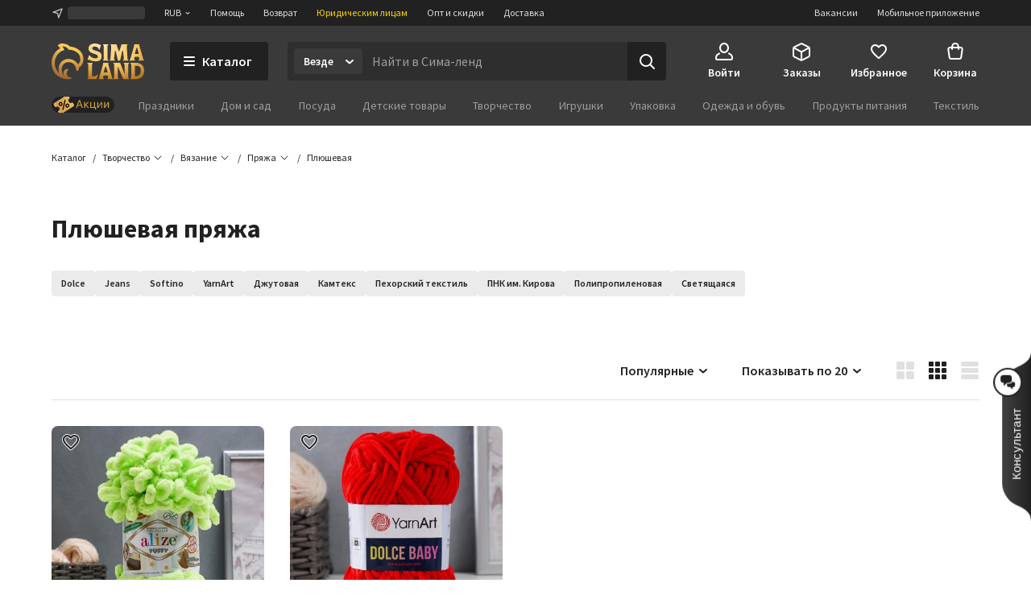

--- FILE ---
content_type: text/html; charset=UTF-8
request_url: https://www.sima-land.ru/plyushevaya-pryazha-fps/
body_size: 62987
content:

    <!doctype html>
    <html lang="ru">
    <head itemscope itemtype="http://schema.org/WPHeader">
        <title itemprop="headline">Плюшевая пряжа — купить оптом и в розницу | Цена от 184 р в интернет-магазине Сима-ленд</title>
        
            <meta  itemprop="keywords" name="keywords" content="Купить плюшевая пряжа, плюшевая пряжа для вязания">
        
            <meta  itemprop="description" name="description" content="Плюшевая пряжа для вязания от производителя в каталоге Sima-land по выгодной цене! Товаров в наличии - 2. Распродажи, акции, скидки. Быстрая и удобная доставка.">
        
            <meta  property="og:url" content="https://www.sima-land.ru/plyushevaya-pryazha-fps/">
        
            <meta  property="og:title" content="Плюшевая пряжа">
        
            <meta  property="og:description" content="В наличии 2 шт. по цене от 184 руб. Закажите прямо сейчас!">
        
            <meta  property="og:type" content="website">
        
            <meta  property="og:image" content="https://cdn2.static1-sima-land.com/categories/20692-1.jpg">
        
            <link href="https://oko.sima-land.ru" rel="preconnect">

            <link href="https://chponki.sima-land.ru" rel="preconnect">
        
            <link href="https://www.sima-land.ru/plyushevaya-pryazha-fps/" rel="canonical">
        
        <script>
    var app = {
        userJson: {
            is_cloudparser_enabled:  false 
        },
        abSegment: "O",
        cart: {
            sum:  0 
        },
        search: {
            typo: "elastic",
            sts:  false ,
            "sts-size": 100,
            ranker:  false ,
            "ranker-size": 1000
        }
    };
</script>

        

        
            <script>var dataLayer = [{"pageType":"filterpage","Versia_verstki":"desktop","device":"desktop","minOrderSum":1,"sort":"rating","show_view":"cards","pagination":20,"ecommerce":{"detail":{},"impressions":[{"id":6197476,"category":20692,"name":"Плюшевая пряжа для вязания руками ALIZE, Puffy, 100 % микрополиэстер, 9 м/100 г, (41 фисташковый)","rootCategory":690,"price":220},{"id":7042665,"category":20692,"name":"Плюшевая пряжа для вязания спицами, крючком YarnArt, Dolce Baby, 100% микрополиэстер, 85 м/50 г, (748 красный)","rootCategory":690,"price":212}],"currencyCode":"RUB"},"ecomm_pagetype":"category","ecomm_prodid":[6197476,7042665],"ecomm_totalvalue":[220,212],"client_type":"newcomer","cart_sum":0,"bonus_sum":0,"geo":{"settlement":"Columbus","country":"US","region":"Ohio"}}];</script>
        
            <script>
window.tagmanager = window.tagmanager || {};
Object.assign(window.tagmanager, {
  page: "filter-page",
  segment: "O", 
});
</script>

        
            <meta name="viewport" content="width=device-width"><meta name="apple-itunes-app" content="app-id=1057565689"><meta http-equiv="origin-trial" content="AhbisKn0hnygzXvkndQTLDMuCF3g4+BOToryZjiuMXi8KxXiR91TrP7ACPqroE8gY937UF/LX0u4vfCTnFKMoA8AAAB5eyJvcmlnaW4iOiJodHRwczovL3NpbWEtbGFuZC5ydTo0NDMiLCJmZWF0dXJlIjoiS2V5Ym9hcmRGb2N1c2FibGVTY3JvbGxlcnNPcHRPdXQiLCJleHBpcnkiOjE3NDIzNDIzOTksImlzU3ViZG9tYWluIjp0cnVlfQ=="><link rel="apple-touch-icon-precomposed" href="/favicon/apple-touch-icon.png"><link rel="apple-touch-icon" href="/favicon/apple-touch-icon.png"><link rel="apple-touch-icon-precomposed" sizes="144x144" href="/favicon/apple-touch-icon-144x144.png"><link rel="apple-touch-icon-precomposed" sizes="152x152" href="/favicon/apple-touch-icon-152x152.png"><link rel="apple-touch-icon" sizes="180x180" href="/favicon/apple-touch-icon-180x180.png"><link rel="icon" type="image/png" href="/favicon/favicon-32x32.png" sizes="32x32"><link rel="icon" type="image/png" href="/favicon/favicon-16x16.png" sizes="16x16"><link rel="icon" href="/favicon/favicon-144.ico" sizes="144x144"><link rel="preload" href="//assets2.static1-sima-land.com/vendor/2.4.0/source-sans-pro-400.04c94f2b.woff2" as="font" type="font/woff2" crossorigin=""><link rel="preload" href="//assets2.static1-sima-land.com/vendor/2.4.0/source-sans-pro-700.04c94f2b.woff2" as="font" type="font/woff2" crossorigin=""><style>*{box-sizing:border-box}body{margin:0;min-width:995px;font-family:-apple-system,BlinkMacSystemFont,'Source Sans Pro',"Segoe UI",Roboto,"Helvetica Neue",Ubuntu,Arial,sans-serif;overflow-y:scroll}@font-face{font-family:'Source Sans Pro';font-style:normal;font-weight:300;font-display:swap;src:url('//assets2.static1-sima-land.com/vendor/2.4.0/source-sans-pro-300.04c94f2b.woff2') format('woff2'),url('//assets2.static1-sima-land.com/vendor/2.4.0/source-sans-pro-300.04c94f2b.woff') format('woff')}@font-face{font-family:'Source Sans Pro';font-style:normal;font-weight:400;font-display:swap;src:url('//assets2.static1-sima-land.com/vendor/2.4.0/source-sans-pro-400.04c94f2b.woff2') format('woff2'),url('//assets2.static1-sima-land.com/vendor/2.4.0/source-sans-pro-400.04c94f2b.woff') format('woff')}@font-face{font-family:'Source Sans Pro';font-style:normal;font-weight:500;font-display:swap;src:url('//assets2.static1-sima-land.com/vendor/2.4.0/source-sans-pro-600.04c94f2b.woff2') format('woff2'),url('//assets2.static1-sima-land.com/vendor/2.4.0/source-sans-pro-600.04c94f2b.woff') format('woff')}@font-face{font-family:'Source Sans Pro';font-style:normal;font-weight:600;font-display:swap;src:url('//assets2.static1-sima-land.com/vendor/2.4.0/source-sans-pro-600.04c94f2b.woff2') format('woff2'),url('//assets2.static1-sima-land.com/vendor/2.4.0/source-sans-pro-600.04c94f2b.woff') format('woff')}@font-face{font-family:'Source Sans Pro';font-style:normal;font-weight:700;font-display:swap;src:url('//assets2.static1-sima-land.com/vendor/2.4.0/source-sans-pro-700.04c94f2b.woff2') format('woff2'),url('//assets2.static1-sima-land.com/vendor/2.4.0/source-sans-pro-700.04c94f2b.woff') format('woff')}@font-face{font-family:'Source Sans Pro';font-style:normal;font-weight:800;font-display:swap;src:url('//assets2.static1-sima-land.com/vendor/2.4.0/source-sans-pro-700.04c94f2b.woff2') format('woff2'),url('//assets2.static1-sima-land.com/vendor/2.4.0/source-sans-pro-700.04c94f2b.woff') format('woff')}</style>
        
        
        
        
            <script type="text/javascript">
                window.simaland__pageData = {
                    
                        "defaultPhoneMaskId": "russia"
                    
                };
            </script>
        
    </head>
    <body >
    
        
    
    
    
    
    <script type="text/javascript">window["tag-manager__envs"] = JSON.parse("{\"PUBLIC_SENTRY_ENVIRONMENT\":\"production\"}");</script><script defer type="text/javascript" src="//assets2.static1-sima-land.com/tag-manager/1.28.0/index.ac8ee40e.js"></script><link rel="stylesheet" type="text/css" href="//assets2.static1-sima-land.com/header/3.28.0/index.desktop.df360a39.css" /><div id="header__root"><div class="roAF1I"><div class="qKkrZl"><div class="D1znr2"><div class="tQSvq9 wqIFNs JFDUI_ gdGmbl TP_B4z A3wFgs mITc8C"><div class="SqRD6P MKErgd"><div class="MKErgd"><span class="nUhYtz V9e9vH" aria-label="Изменить город" data-testid="top-bar:settlement-form-opener"><svg width="24" height="24" viewBox="0 0 24 24" class="lvVx8e" fill="#c2c2c2" aria-hidden="true"><path fill-rule="evenodd" d="M20.212 3.793a1 1 0 0 1 .227 1.066L14.09 21.364a1 1 0 0 1-1.907-.134l-1.764-7.644-7.644-1.763a1 1 0 0 1-.134-1.908l16.505-6.348a1 1 0 0 1 1.066.226M6.41 10.608l5.068 1.17a1 1 0 0 1 .75.75l1.17 5.068 4.367-11.355z" clip-rule="evenodd"></path></svg><span class="wmuE1D"></span></span></div><span class="DnIOjX yKOYGN enOBz4" aria-label="Изменить валюту" data-testid="top-bar:currency-modal-opener">RUB<svg width="8" height="8" viewBox="0 0 16 16" fill="#e0e0e0" class="qd40kH" aria-hidden="true"><path fill-rule="evenodd" d="M3.247 6.342a1 1 0 0 1 1.412-.095L8 9.171l3.342-2.924a1 1 0 0 1 1.316 1.506l-4 3.5a1 1 0 0 1-1.316 0l-4-3.5a1 1 0 0 1-.095-1.411" clip-rule="evenodd"></path></svg></span><a href="/info/?from=header" class="DnIOjX yKOYGN">Помощь</a><a href="/info/vozvrat/kak-oformit-pretenziyu/?from=header" class="DnIOjX yKOYGN">Возврат</a><a class="DnIOjX yKOYGN rOcYaj" href="/optovyy-postavshchik/?from=header" target="_blank">Юридическим лицам</a><a class="DnIOjX yKOYGN" href="/opt/?from=header">Опт и скидки</a><a href="/info/delivery/?from=header" class="DnIOjX yKOYGN">Доставка</a></div><div class="z4AM3H"><div data-testid="contact-widget:loader" class="xWjlIh DnIOjX"></div><a href="/mobile/?from=header" target="_blank" rel="noopener" class="DnIOjX yKOYGN enOBz4">Мобильное приложение</a><a href="https://rabota.sima-land.ru/?utm_source=header&amp;utm_medium=site&amp;utm_campaign=vac" target="_blank" rel="noopener noreferrer" class="DnIOjX yKOYGN enOBz4">Вакансии</a></div></div></div></div><div data-testid="header" class="vKk2Dp"><div class="pXPxij BuZC5r"><div class="iAIZVk"></div><div class="cvC6Yj"><div class="BQxSY1"><div class="zp8MWx"><div class="vSISPf"><a class="g6y0o3" aria-label="ссылка на главную страницу" href="/"><div class="F_OdXs" data-testid="logo"><svg width="115" height="46" fill="none" viewBox="0 0 115 46" class="bItZrY"><g clip-path="url(#big-logo_svg__clip0)"><path fill="url(#big-logo_svg__paint0_radial)" d="M39.62 20.792a14.64 14.64 0 0 0-1.315-6.437c-.92-2.018-2.426-3.801-4.136-5.214a20.77 20.77 0 0 0-11.357-4.372 12.6 12.6 0 0 0-4.03-2.76c-1.766-.655-3.64-1.052-5.523-1.005-2.64 0-4.517 1.088-5.207 2.009A.83.83 0 0 0 8.135 4.2c1.057.69 1.947 1.725 2.531 2.845v.083h-.083c-3.254 1.738-5.886 4.166-7.766 7.34A20.16 20.16 0 0 0 0 24.961a21.7 21.7 0 0 0 1.528 8.181c.978 2.425 2.254 4.62 4.129 6.442a19.3 19.3 0 0 0 6.607 4.188c2.647.995 5.453 1.592 8.28 1.565 3.682 0 4.677-1.503 4.747-1.587s.155-.548-.435-.506-.674.056-1.545-.056-4.37-.913-4.48-5a5.8 5.8 0 0 1 .433-2.4 6.3 6.3 0 0 1 1.396-2.11.507.507 0 0 0-.249-.865 5 5 0 0 0-1.05-.102c-1.375.055-2.307.616-3.268 1.602-.899.923-1.419 2.64-1.432 3.665-.014 1.025.074 2.066.771 3.212-1.34-.964-2.527-3.932-2.85-6.97s.82-5.977 2.43-7.56c1.635-1.573 3.755-2.5 6.024-2.472 1.314-.058 2.613.137 3.82.662 1.205.525 2.36 1.318 3.212 2.32 1.25 1.564 2.113 3.493 2.393 5.476.184 1.252.451 2.476 1.418 2.476a1.7 1.7 0 0 0 1.196-.626 4.43 4.43 0 0 0 1.012-3.258v-.469h.056c1.136-.653 2.146-1.56 2.981-2.569a11.4 11.4 0 0 0 2.494-7.408m-5.568 4.868c-.35.42-.749.853-1.188 1.179l-.092.064-.055-.092c-.666-1.095-1.614-2.154-2.542-3.038a13.3 13.3 0 0 0-9.12-3.561 12.33 12.33 0 0 0-8.933 3.6c-1.172 1.169-1.9 2.561-2.521 4.095a12.3 12.3 0 0 0-.903 4.83c.041 2.601.241 3.229.865 5.026-.276-.24-5.617-4.03-5.623-12.802a16.4 16.4 0 0 1 2.761-9.203c1.773-2.62 4.219-4.661 7.14-5.872a21 21 0 0 1 2.062-.718 11.5 11.5 0 0 0-2.641-4.399c1.54-.244 2.98-.01 4.383.672 1.404.681 2.677 1.833 3.439 3.194l.791.056c3.582.108 6.927 1.274 9.781 3.44 1.266 1.043 2.415 2.364 3.089 3.86.673 1.494.993 3.125.936 4.764a7.43 7.43 0 0 1-1.63 4.905"></path><path fill="url(#big-logo_svg__paint1_radial)" fill-rule="evenodd" d="M50.524 6.867c0 1.523 1.04 2.142 5.043 3.324 4.546 1.33 6.534 2.705 6.544 6.5 0 4.893-2.761 6.463-7.363 6.463-3.318 0-5.377-.797-6.83-1.359-.563-.218-1.034-.4-1.453-.488h-1.84l1.84-5.54h.92c.92 1.847 3.682 3.694 7.363 3.694 1.951 0 2.761-.923 2.761-1.847 0-1.228-.359-2.511-4.261-3.693s-7.362-2.29-7.362-6.906c0-3.103 2.724-6.011 7.932-6.011 2.418 0 5.012 1.098 6.43 1.7l.35.147h.92l-1.84 5.54h-.92a4.95 4.95 0 0 0-1.806-2.59c-.868-.642-2.258-.98-3.336-.965-1.887 0-3.092.794-3.092 2.03m52.071-4.016v.923L97.993 19.47a5.3 5.3 0 0 1-.92 1.847v.923h6.442v-.923a1.85 1.85 0 0 1-.92-1.847l.92-1.846h4.601l.921 1.846a1.855 1.855 0 0 1-.921 1.847v.923h6.443v-.923a5.3 5.3 0 0 1-.921-1.847l-4.601-15.696V1.928h-6.442zm.92 11.08v-.924l1.841-6.463h.92l1.84 6.463v.924zM56.579 39.783a3.41 3.41 0 0 1-2.76 1.847h-3.682V27.78c0-1.847.92-1.847.92-1.847v-.923h-6.442v.923s.92 0 .92 1.847v14.773c0 1.847-.92 1.847-.92 1.847v.923H55.66l1.84-5.54zm7.363-13.85v.924L59.34 42.553c0 1.847-.92 1.847-.92 1.847v.923h6.442V44.4a1.84 1.84 0 0 1-.92-1.847l.92-1.847h4.601l.92 1.847a1.85 1.85 0 0 1-.92 1.847v.923h6.443V44.4s-.92 0-.92-1.847l-4.602-15.696V25.01h-6.442zm.92 11.08v-.923l1.84-6.463h.92l1.841 6.463v.923zM85.109 25.01h-8.283v.923s.92 0 .92 1.847v14.773c0 1.847-.92 1.847-.92 1.847v.923h6.442V44.4s-.92 0-.92-1.847V29.627l6.57 15.336c.093.221.544.36.792.36h6.443V44.4s-.92 0-.92-1.847V27.78c0-1.847.92-1.847.92-1.847v-.923H89.71v.923s.92 0 .92 1.847v11.08zm12.884 0h6.442c5.043 0 10.565 2.031 10.565 9.787 0 7.571-5.043 10.526-10.565 10.526h-6.442V44.4s.92 0 .92-1.847V27.78c0-1.847-.92-1.847-.92-1.847zm5.522 16.62h.92c4.601 0 6.405-2.89 6.442-6.833 0-4.829-1.841-6.094-6.442-6.094h-.92zM93.391 4.697c0 1.847.92 14.773.92 14.773 0 1.847.92 1.847.92 1.847v.923H88.79v-.923s.92 0 .92-1.847l-.92-9.233h-.92L85.108 22.24h-2.761l-2.761-12.003h-.92l-.92 9.233c0 1.847.92 1.847.92 1.847v.923h-6.443v-.923s.92 0 .92-1.847c0 0 .92-12.926.92-14.773s-.92-1.846-.92-1.846v-.923h7.363l2.76 8.31h.921l2.761-8.31h7.363v.923s-.92 0-.92 1.846M69.463 19.47V4.697c0-1.846.92-1.846.92-1.846v-.923h-6.441v.923s.92 0 .92 1.846V19.47c0 1.847-.92 1.847-.92 1.847v.923h6.442v-.923s-.92 0-.92-1.847" clip-rule="evenodd"></path></g><defs><radialGradient id="big-logo_svg__paint0_radial" cx="0" cy="0" r="1" gradientTransform="matrix(-10.60621 41.86003 -36.93855 -9.35924 23.92 1)" gradientUnits="userSpaceOnUse"><stop offset="0.319" stop-color="#FEC955"></stop><stop offset="1" stop-color="#A06933"></stop></radialGradient><radialGradient id="big-logo_svg__paint1_radial" cx="0" cy="0" r="1" gradientTransform="rotate(107.447 31.527 22.14)scale(50.6293 77.4559)" gradientUnits="userSpaceOnUse"><stop offset="0.021" stop-color="#FBEAC7"></stop><stop offset="0.208" stop-color="#FCD88F"></stop><stop offset="0.573" stop-color="#F9C864"></stop><stop offset="1" stop-color="#AE6510"></stop></radialGradient><clipPath id="big-logo_svg__clip0"><path fill="#fff" d="M0 0h115v46H0z"></path></clipPath></defs></svg></div></a></div><button class="hs_ESB GN0kXi" data-testid="main-bar:catalog-opener"><svg width="16" height="16" viewBox="0 0 16 16" class="wsnWWL rt6Yyh" fill="currentColor" aria-hidden="true"><path fill-rule="evenodd" d="M1 3a1 1 0 0 1 1-1h12a1 1 0 1 1 0 2H2a1 1 0 0 1-1-1m0 5a1 1 0 0 1 1-1h12a1 1 0 1 1 0 2H2a1 1 0 0 1-1-1m0 5a1 1 0 0 1 1-1h12a1 1 0 1 1 0 2H2a1 1 0 0 1-1-1" clip-rule="evenodd"></path></svg><span>Каталог</span></button><div class="lgHHJH" data-testid="search-field:common-wrapper"><form class="RFVio6" data-testid="search-field:form"><div class="oLg2ro" data-testid="search-field:chip-wrapper"><input type="search" aria-label="Введите поисковый запрос" data-testid="search-field:input" class="vbTCwU uLpMMm" spellcheck="false" maxLength="500" placeholder="Найти в Сима-ленд" value=""/><div class="xAiLaX" data-testid="chip-box"><div data-testid="opener" class="d4VMZn"><span class="rRghAs g9IbVH rdozkI PAKFCp TJ1aYp" data-testid="chip"><span class="TbvTnA">Везде</span><span class="L1qkUX"><div class="z6t3Cp"><svg width="16" height="16" viewBox="0 0 16 16" fill="currentColor" class="WORlII"><path fill-rule="evenodd" d="M3.247 6.342a1 1 0 0 1 1.412-.095L8 9.171l3.342-2.924a1 1 0 0 1 1.316 1.506l-4 3.5a1 1 0 0 1-1.316 0l-4-3.5a1 1 0 0 1-.095-1.411" clip-rule="evenodd"></path></svg></div></span></span></div></div></div><button data-testid="search-field:submit-button" type="submit" class="MW3YTt dl_hQC" aria-label="Поиск"><svg width="24" height="24" viewBox="0 0 24 24" fill="currentColor"><path fill-rule="evenodd" d="M3 11a8 8 0 1 1 16 0 8 8 0 0 1-16 0m8-6a6 6 0 1 0 0 12 6 6 0 0 0 0-12" clip-rule="evenodd"></path><path fill-rule="evenodd" d="M15.293 15.293a1 1 0 0 1 1.414 0l5 5a1 1 0 0 1-1.414 1.414l-5-5a1 1 0 0 1 0-1.414" clip-rule="evenodd"></path></svg></button></form></div></div><div class="cw2qIF"><nav class="mBklgD"><div class="SGeAxV"><a class="DqjhbV" data-testid="nav-item:cabinet"><div class="yMLpBL"><svg width="24" height="24" viewBox="0 0 24 24" fill="currentColor" aria-hidden="true"><path fill-rule="evenodd" d="M12 1C8.599 1 6 4.002 6 7.5S8.599 14 12 14s6-3.002 6-6.5S15.401 1 12 1M8 7.5C8 4.923 9.878 3 12 3s4 1.923 4 4.5-1.878 4.5-4 4.5-4-1.923-4-4.5" clip-rule="evenodd"></path><path d="M6.936 14.149a1 1 0 0 1-.585 1.287c-1.77.664-2.564 1.614-2.946 2.427C3.005 18.711 3 19.518 3 20c0 .264.002.445.023.602.02.149.049.203.06.218 0 .001.016.034.123.076.127.05.368.104.794.104h16c.426 0 .667-.055.794-.104.107-.042.124-.075.124-.076.01-.015.04-.07.06-.218.02-.157.022-.338.022-.602 0-.482-.006-1.289-.405-2.137-.382-.813-1.176-1.763-2.946-2.427a1 1 0 1 1 .702-1.872c2.23.836 3.437 2.136 4.054 3.448C23 18.277 23 19.46 23 19.985v.094c.002.435.006 1.215-.418 1.85C22.057 22.718 21.132 23 20 23H4c-1.132 0-2.057-.283-2.582-1.07-.424-.636-.42-1.416-.418-1.851v-.094c0-.525 0-1.708.595-2.973C2.213 15.7 3.42 14.4 5.65 13.564a1 1 0 0 1 1.287.585"></path></svg></div><span class="T24kxM">Войти</span></a></div><div class="SGeAxV"><a href="/orders/" class="DqjhbV" data-testid="nav-item:orders"><div class="yMLpBL"><svg width="24" height="24" viewBox="0 0 24 24" aria-hidden="true" fill="currentColor"><path fill-rule="evenodd" d="M12 1.24c-.72 0-1.368.327-2.098.697l-.15.076L3.71 5.054c-.5.252-.941.474-1.29.698-.378.241-.719.527-.974.942s-.358.847-.404 1.293C1 8.4 1 8.893 1 9.453v6.094c0 .56 0 1.054.042 1.466.046.446.149.879.404 1.293.255.415.596.7.974.942.349.224.79.446 1.29.698l6.041 3.041.151.077c.73.369 1.379.697 2.098.697.72 0 1.368-.328 2.098-.697l.15-.077 6.042-3.041c.5-.252.941-.474 1.29-.698.378-.241.719-.527.974-.942.256-.414.358-.847.404-1.293.042-.412.042-.906.042-1.466V9.453c0-.56 0-1.054-.042-1.466-.046-.446-.148-.879-.404-1.293-.255-.415-.596-.7-.974-.942-.349-.224-.79-.446-1.29-.698l-6.041-3.041-.151-.076c-.73-.37-1.379-.698-2.098-.698m-1.35 2.559c.974-.49 1.168-.56 1.35-.56s.376.07 1.35.56l6 3.021.47.238-6.374 3.506c-.488.268-.794.435-1.04.541-.227.098-.333.112-.406.112s-.18-.014-.406-.112c-.246-.106-.552-.273-1.04-.541l-.032-.018-.073-.04L4.18 7.058q.206-.106.47-.238zM3.006 8.694C3 8.912 3 9.174 3 9.5v6.002c0 .62.001 1.01.032 1.306.028.274.075.382.117.45s.117.158.349.307c.251.16.599.337 1.153.616l6 3.021.349.174v-6.51c0-.596-.001-.97-.03-1.256-.026-.264-.07-.369-.11-.435-.039-.067-.11-.156-.328-.306-.233-.16-.554-.339-1.063-.619l-.023-.013zm11.55 3.542c-.523.288-.85.47-1.087.632-.218.15-.29.239-.329.306-.04.066-.083.171-.11.435-.028.286-.029.66-.029 1.256v6.51q.155-.076.35-.174l6-3.021c.553-.279.9-.455 1.152-.616.232-.149.308-.239.35-.307s.088-.176.116-.45c.03-.297.032-.686.032-1.306V9.5c0-.326 0-.588-.005-.806z" clip-rule="evenodd"></path></svg></div><span class="T24kxM">Заказы</span></a></div><div class="SGeAxV"><a href="/wish/" class="DqjhbV" data-testid="nav-item:favorites"><div class="yMLpBL"><svg width="24" height="24" viewBox="0 0 24 24" aria-hidden="true" fill="currentColor"><path d="M19.657 4.01C17.018 2.174 13.76 3.031 12 5.132c-1.759-2.1-5.018-2.968-7.657-1.122-1.4.98-2.279 2.632-2.339 4.376-.14 3.958 3.299 7.13 8.547 11.996l.1.091c.76.704 1.93.704 2.689-.01l.11-.102c5.248-4.855 8.676-8.027 8.546-11.985-.06-1.734-.94-3.386-2.339-4.366M12.1 18.862l-.1.102-.1-.102C7.142 14.466 4.003 11.559 4.003 8.61c0-2.04 1.5-3.57 3.499-3.57 1.22 0 2.415.634 3.122 1.593.333.451.817.814 1.378.814.564 0 1.05-.367 1.385-.821.702-.955 1.894-1.586 3.111-1.586 2 0 3.5 1.53 3.5 3.57 0 2.948-3.14 5.855-7.898 10.25"></path></svg></div><span class="T24kxM">Избранное</span></a></div><div class="hNXpO6" data-testid="nav-item:cart"><a href="/cabinet/cart/" class="uB1I6s JPpg1C" data-testid="link"><div class="VAowBn"><svg width="24" height="24" viewBox="0 0 24 24" aria-hidden="true" fill="currentColor"><path fill-rule="evenodd" d="M7.12 6c.082-.678.216-1.35.44-1.967.296-.813.767-1.591 1.527-2.161C9.855 1.297 10.827 1 12 1s2.145.297 2.912.872c.76.57 1.232 1.348 1.528 2.161.224.616.358 1.29.439 1.967h1.815a3 3 0 0 1 2.97 3.424l-1.429 10A3 3 0 0 1 17.265 22H6.735a3 3 0 0 1-2.97-2.576l-1.429-10A3 3 0 0 1 5.306 6zm2.016 0c.066-.46.162-.893.304-1.283.204-.562.482-.971.848-1.245C10.644 3.203 11.173 3 12 3s1.355.203 1.713.472c.364.274.643.683.847 1.245.142.39.238.823.303 1.283zM7.004 8Q7 8.479 7 8.913V9a1 1 0 0 0 2 0q-.002-.502.006-1h5.988q.007.498.006 1a1 1 0 1 0 2 0v-.087q.001-.434-.004-.913h1.698a1 1 0 0 1 .99 1.141l-1.429 10a1 1 0 0 1-.99.859H6.735a1 1 0 0 1-.99-.859l-1.429-10A1 1 0 0 1 5.306 8z" clip-rule="evenodd"></path></svg></div><span class="QwJlEk" data-testid="cart-sum">Корзина</span></a><div class="a2r1XE" data-testid="cart-popup"></div></div></nav></div></div><div class="NQjehG"><nav class="hIBXu_"><a href="/offers/?from=header" class="iwOaGQ UbLmCL" data-testid="category-bar:offers-link"><svg width="78" height="20" fill="none" viewBox="0 0 78 20" class="uxnmyo"><g clip-path="url(#offers-gold_svg__clip0_30982_38608)"><rect width="78" height="20" fill="#212121" rx="10"></rect><path fill="#212121" d="M0 9.95C0 4.4 4.5-.1 10.05-.1h57.9C73.5-.1 78 4.4 78 9.95S73.5 20 67.95 20h-57.9C4.5 20 0 15.5 0 9.95"></path><g clip-path="url(#offers-gold_svg__clip1_30982_38608)"><path fill="#F0C69B" d="m4.336 12.426-1.46-2.337a1.47 1.47 0 0 1 .47-2.024l15.474-9.67a1.47 1.47 0 0 1 2.025.465l1.504 2.406a.7.7 0 0 1-.225.967 2.81 2.81 0 0 0-.899 3.869l.276.442a2.81 2.81 0 0 0 3.871.888.7.7 0 0 1 .968.222l1.383 2.212a1.47 1.47 0 0 1-.47 2.025L11.777 21.56a1.47 1.47 0 0 1-2.025-.465l-1.34-2.143a.784.784 0 0 1 .251-1.08l.056-.034a3.07 3.07 0 0 0 .982-4.228 3.07 3.07 0 0 0-4.23-.971l-.056.035a.783.783 0 0 1-1.08-.248"></path><path fill="url(#offers-gold_svg__paint0_linear_30982_38608)" d="M4.33 12.428 2.868 10.09c-.43-.688-.243-1.58.417-1.992l14.827-9.265c.66-.412 1.544-.19 1.973.499l1.505 2.408a.69.69 0 0 1-.2.952c-1.261.788-1.619 2.493-.797 3.808l.277.442c.821 1.315 2.51 1.741 3.772.953a.69.69 0 0 1 .943.238l1.384 2.214c.43.688.242 1.58-.418 1.993l-14.826 9.264c-.66.412-1.544.19-1.974-.498l-1.34-2.145c-.23-.367-.13-.843.223-1.063l.053-.033c1.38-.862 1.77-2.726.872-4.163-.898-1.436-2.744-1.902-4.124-1.04l-.053.033c-.352.22-.823.101-1.052-.266"></path><path fill="#000" fill-rule="evenodd" d="M10.035 7.135a2.433 2.433 0 0 0-.779 3.351 2.433 2.433 0 0 0 3.354.77 2.433 2.433 0 0 0 .778-3.352 2.433 2.433 0 0 0-3.353-.769m.273 2.694a1.194 1.194 0 0 1 .382-1.645c.56-.35 1.297-.18 1.646.378a1.194 1.194 0 0 1-.382 1.645c-.56.35-1.297.18-1.646-.378" clip-rule="evenodd"></path><path fill="#000" d="M16.965 3.84a.617.617 0 0 1 .464.742l-2.653 11.42a.62.62 0 0 1-.744.465.62.62 0 0 1-.464-.742l2.653-11.42a.62.62 0 0 1 .744-.465"></path><path fill="#000" fill-rule="evenodd" d="M17.609 12.403a2.433 2.433 0 0 1 .778-3.352 2.433 2.433 0 0 1 3.354.77 2.433 2.433 0 0 1-.779 3.35 2.433 2.433 0 0 1-3.353-.768m1.434-2.302a1.194 1.194 0 0 0-.382 1.644 1.194 1.194 0 0 0 1.646.378c.56-.35.73-1.087.382-1.645a1.194 1.194 0 0 0-1.646-.377" clip-rule="evenodd"></path></g><path fill="#D5A43B" fill-rule="evenodd" d="m34.017 4.2-3.619 9.77h1.286l.986-2.796h3.905l.986 2.797h1.285L35.228 4.2zm-.986 5.938 1.537-4.36h.109l1.537 4.36z" clip-rule="evenodd"></path><path fill="#D5A43B" d="M42.105 10.646h-.374v3.324h-1.184V6.672h1.184v3.053h.374l2.836-3.053h1.422l-3.3 3.44 3.429 3.858h-1.517zM54.096 13.97v1.93h1.13v-2.905h-1.17V6.672h-1.184v6.324h-3.564V6.672h-1.184v7.299zM56.763 13.97V6.672h1.183v5.443h.11l3.625-5.443h1.183v7.299h-1.183V8.526h-.11l-3.625 5.444zM65.197 13.97V6.672h1.184v5.443h.109l3.625-5.443h1.183v7.299h-1.183V8.526h-.109l-3.625 5.444z"></path></g><defs><clipPath id="offers-gold_svg__clip0_30982_38608"><rect width="78" height="20" fill="#fff" rx="10"></rect></clipPath><clipPath id="offers-gold_svg__clip1_30982_38608"><path fill="#fff" d="M2.398 0h25.7v20h-25.7z"></path></clipPath><linearGradient id="offers-gold_svg__paint0_linear_30982_38608" x1="20.657" x2="6.31" y1="6.631" y2="15.597" gradientUnits="userSpaceOnUse"><stop stop-color="#E5B559"></stop><stop offset="0.317" stop-color="#D9A54B"></stop><stop offset="0.797" stop-color="#D49C4D"></stop><stop offset="0.965" stop-color="#EFBB69"></stop><stop offset="1" stop-color="#BE8D41"></stop></linearGradient></defs></svg></a><ul class="w3uzCC" data-testid="category-bar:list"><li class="P4_u7t"><a class="UMWjug" href="/prazdniki/?catalog=grey">Праздники</a></li><li class="P4_u7t"><a class="UMWjug" href="/dom-i-sad/?catalog=grey">Дом и сад</a></li><li class="P4_u7t"><a class="UMWjug" href="/posuda/?catalog=grey">Посуда</a></li><li class="P4_u7t"><a class="UMWjug" href="/detskie-tovary/?catalog=grey">Детские товары</a></li><li class="P4_u7t"><a class="UMWjug" href="/tvorchestvo/?catalog=grey">Творчество</a></li><li class="P4_u7t"><a class="UMWjug" href="/igrushki/?catalog=grey">Игрушки</a></li><li class="P4_u7t"><a class="UMWjug" href="/upakovka/?catalog=grey">Упаковка</a></li><li class="P4_u7t"><a class="UMWjug" href="/odezhda-i-obuv/?catalog=grey">Одежда и обувь</a></li><li class="P4_u7t"><a class="UMWjug" href="/produkty-pitaniya/?catalog=grey">Продукты питания</a></li><li class="P4_u7t"><a class="UMWjug" href="/tekstil/?catalog=grey">Текстиль</a></li><li class="P4_u7t"><a class="UMWjug" href="/zootovary/?catalog=grey">Зоотовары</a></li><li class="P4_u7t"><a class="UMWjug" href="/zimnie-tovary/?catalog=grey">Зимние товары</a></li></ul></nav></div></div><div class="koe5Hs"></div></div></div></div></div><script>window["header__serverData"] = JSON.parse("{\"app\":{\"page\":{\"id\":330174,\"type\":\"filter-page\",\"query\":\"\",\"searchQuery\":\"\",\"returnUrl\":\"L3BseXVzaGV2YXlhLXByeWF6aGEtZnBzLw==\",\"root_category_id\":0,\"isCatalogAvailable\":true,\"clearSearchInput\":false,\"openSearchHistory\":false,\"marketPlace\":\"\",\"searchFilterParams\":null,\"isStickyHeaderEnabled\":false,\"isBonusBalanceAvailable\":false,\"isAboutForLegalPageEnabled\":true,\"isLegalEntityOfferAvailable\":false,\"isBonusInformerAvailable\":false,\"isNoveltyLinkActive\":true},\"features\":{\"LOGO_TYPE\":\"default\",\"SUB_REGION_SEGMENTS\":\"ALL\",\"CATEGORY_WITH_DESIGN_ELEMENT\":875,\"isNoveltyLinkEnabled\":false},\"cookieAgreementEnabled\":false,\"domain\":\"www\"},\"ui\":{\"notice\":{},\"isSettleAlertShown\":false,\"modal\":null,\"modalPool\":[]},\"search\":{\"query\":\"\",\"fromAdvice\":false,\"history\":[],\"appliedQuery\":\"\",\"inputQuery\":\"\",\"isAbove\":false,\"selectionState\":null},\"searchTips\":{\"data\":null,\"error\":null,\"status\":\"initial\",\"lastQuery\":\"\"},\"defaultSearchTips\":{\"data\":null,\"error\":null,\"status\":\"initial\"},\"currency\":{\"data\":[{\"id\":1,\"name\":\"RUB\",\"rate\":\"1\",\"sign\":\"<span class=\\\"rur\\\">\u0440\u0443\u0431.</span>\",\"description\":\"\u0420\u043E\u0441\u0441\u0438\u0439\u0441\u043A\u0438\u0439 \u0440\u0443\u0431\u043B\u044C\",\"grapheme\":\"\u20BD\"},{\"id\":4,\"name\":\"BYN\",\"rate\":\"26.8381\",\"sign\":\"Br\",\"description\":\"\u0411\u0435\u043B\u043E\u0440\u0443\u0441\u0441\u043A\u0438\u0439 \u0440\u0443\u0431\u043B\u044C\",\"grapheme\":\"Br\"},{\"id\":3,\"name\":\"EUR\",\"rate\":\"90.5366\",\"sign\":\"&euro;\",\"description\":\"\u0415\u0432\u0440\u043E\",\"grapheme\":\"\u20AC\"},{\"id\":2,\"name\":\"USD\",\"rate\":\"77.8332\",\"sign\":\"$\",\"description\":\"\u0414\u043E\u043B\u043B\u0430\u0440 \u0421\u0428\u0410\",\"grapheme\":\"$\"},{\"id\":6,\"name\":\"KZT\",\"rate\":\"0.1447\",\"sign\":\"\u3012\",\"description\":\"\u041A\u0430\u0437\u0430\u0445\u0441\u0442\u0430\u043D\u0441\u043A\u0438\u0439 \u0442\u0435\u043D\u0433\u0435\",\"grapheme\":\"\u3012\"},{\"id\":8,\"name\":\"KGS\",\"rate\":\"0.94\",\"sign\":\"\u0441\u043E\u043C\",\"description\":\"\u041A\u0438\u0440\u0433\u0438\u0437\u0441\u043A\u0438\u0439 \u0441\u043E\u043C\",\"grapheme\":\"\u0441\u043E\u043C\"}],\"error\":null,\"status\":\"success\",\"fetchCount\":1},\"user\":{\"isFetching\":false,\"current\":{\"bonusBalance\":0,\"cart_id\":0,\"cart_sum\":0,\"client_type\":\"newcomer\",\"counterpartyType\":\"individual\",\"currency\":\"RUB\",\"district_id\":0,\"email\":\"\",\"has_counterparty\":false,\"has_entity_counterparty\":false,\"has_permanent_manager\":false,\"id\":0,\"isCounterpartyChooseModalShow\":false,\"isSberCreditLimitAvailable\":false,\"isWholesalePricePriority\":true,\"is_agent\":false,\"is_bonus_enabled\":false,\"is_city_selected\":0,\"is_cloudparser_enabled\":false,\"is_employee\":false,\"is_item_reviewer\":false,\"is_jp_organizer\":false,\"is_mature\":false,\"is_turboparser_enabled\":false,\"menu_counters\":null,\"min_order_sum\":1,\"min_order_sum_delta\":0,\"name\":\"\",\"phone\":\"\",\"photo_url\":\"\",\"redirectUrl\":\"\",\"segment\":\"O\",\"settlement_id\":153982815,\"settlement_name\":\"Columbus\"},\"error\":null,\"creditLimit\":{},\"bonusBalance\":0,\"chatNewMessagesTotalCount\":0},\"topBanner\":{\"data\":null,\"error\":null,\"status\":\"success\",\"fetchCount\":1},\"settlement\":{\"status\":\"initial\",\"data\":null,\"error\":null},\"settlementForm\":{\"value\":\"\",\"suggestions\":[],\"pages\":{},\"status\":\"initial\",\"loadingPage\":1},\"cart\":{\"data\":{\"cart\":null,\"lastUpdateTime\":0},\"error\":null,\"status\":\"initial\"},\"currencyForm\":{\"currencyName\":\"\"},\"counterparties\":{\"data\":null,\"status\":\"initial\",\"error\":null},\"setCounterparty\":{\"data\":null,\"error\":null,\"status\":\"initial\"},\"cartItems\":{\"data\":{\"items\":[],\"lastUpdateTime\":0,\"meta\":null},\"error\":null,\"status\":\"initial\"},\"catalogMenu\":{\"data\":{},\"order\":[],\"isOpen\":false,\"activeMenuId\":null,\"error\":null,\"status\":\"initial\"},\"catalogSubmenu\":{},\"category\":{\"data\":[{\"id\":3003,\"name\":\"\u041F\u0440\u0430\u0437\u0434\u043D\u0438\u043A\u0438\",\"url\":\"/prazdniki/?catalog=grey\"},{\"id\":56801,\"name\":\"\u0414\u043E\u043C \u0438 \u0441\u0430\u0434\",\"url\":\"/dom-i-sad/?catalog=grey\"},{\"id\":12,\"name\":\"\u041F\u043E\u0441\u0443\u0434\u0430\",\"url\":\"/posuda/?catalog=grey\"},{\"id\":5891,\"name\":\"\u0414\u0435\u0442\u0441\u043A\u0438\u0435 \u0442\u043E\u0432\u0430\u0440\u044B\",\"url\":\"/detskie-tovary/?catalog=grey\"},{\"id\":690,\"name\":\"\u0422\u0432\u043E\u0440\u0447\u0435\u0441\u0442\u0432\u043E\",\"url\":\"/tvorchestvo/?catalog=grey\"},{\"id\":687,\"name\":\"\u0418\u0433\u0440\u0443\u0448\u043A\u0438\",\"url\":\"/igrushki/?catalog=grey\"},{\"id\":45722,\"name\":\"\u0423\u043F\u0430\u043A\u043E\u0432\u043A\u0430\",\"url\":\"/upakovka/?catalog=grey\"},{\"id\":3515,\"name\":\"\u041E\u0434\u0435\u0436\u0434\u0430 \u0438 \u043E\u0431\u0443\u0432\u044C\",\"url\":\"/odezhda-i-obuv/?catalog=grey\"},{\"id\":24182,\"name\":\"\u041F\u0440\u043E\u0434\u0443\u043A\u0442\u044B \u043F\u0438\u0442\u0430\u043D\u0438\u044F\",\"url\":\"/produkty-pitaniya/?catalog=grey\"},{\"id\":3397,\"name\":\"\u0422\u0435\u043A\u0441\u0442\u0438\u043B\u044C\",\"url\":\"/tekstil/?catalog=grey\"},{\"id\":5892,\"name\":\"\u0417\u043E\u043E\u0442\u043E\u0432\u0430\u0440\u044B\",\"url\":\"/zootovary/?catalog=grey\"},{\"id\":2907,\"name\":\"\u0417\u0438\u043C\u043D\u0438\u0435 \u0442\u043E\u0432\u0430\u0440\u044B\",\"url\":\"/zimnie-tovary/?catalog=grey\"}],\"error\":null,\"status\":\"success\",\"fetchCount\":1},\"informers\":{\"data\":[],\"error\":null,\"status\":\"initial\"},\"userMenu\":{\"data\":null,\"status\":\"initial\",\"error\":null},\"searchFilters\":{\"data\":null,\"error\":null,\"status\":\"initial\"},\"searchFilter\":{\"data\":null,\"appliedFilter\":null,\"error\":null,\"status\":\"initial\"}}");</script><script>window["header__envs"] = JSON.parse("{\"PUBLIC_API_URL_ILIUM\":\"/iapi/\",\"PUBLIC_API_URL_SIMALAND_V3\":\"/api/v3/\",\"PUBLIC_CLIENT_CACHE_ENABLED\":\"0\",\"PUBLIC_API_URL_SIMALAND_V6\":\"/api/v6/\",\"PUBLIC_SENTRY_ENVIRONMENT\":\"production\",\"PUBLIC_CLIENT_CACHE_SALT\":\"1bf01337\",\"PUBLIC_DEVTOOLS_ENABLED\":\"0\"}");</script><script defer type="text/javascript" src="//assets2.static1-sima-land.com/header/3.28.0/index.desktop.df360a39.js"></script><link rel="stylesheet" type="text/css" href="//assets2.static1-sima-land.com/category-page/7.55.0/index.b28a6fa6-desktop.css" />
    <main id="category-page__root" data-testid="category-page"><div class="i1BUMc"><div class="Y0T75P lgFwpP IBscyS gGDtBp KNgiSt J_WULM AaGjz_"><div class="ePgUdy" data-testid="breadcrumbs"><div class="LNdT_b" data-testid="breadcrumb"><div class="e53TZe"><span class="vASk7C"><a href="/catalog/" data-testid="anchor" class="WFe7Sg XEUlZF"><span class="">Каталог</span></a></span></div></div><div class="LNdT_b" data-testid="breadcrumb"><div class="e53TZe"><span class="vASk7C"><a href="/tvorchestvo/" data-testid="anchor" class="WFe7Sg XEUlZF"><span class="">Творчество</span></a><svg width="16" height="16" viewBox="0 0 16 16" fill="none" class="JoHzNj"><path d="M4 6L8 10L12 6" stroke-linecap="round" stroke-linejoin="round"></path></svg></span></div></div><div class="LNdT_b" data-testid="breadcrumb"><div class="e53TZe"><span class="vASk7C"><a href="/tovary-dlya-vyazaniya/" data-testid="anchor" class="WFe7Sg XEUlZF"><span class="">Вязание</span></a><svg width="16" height="16" viewBox="0 0 16 16" fill="none" class="JoHzNj"><path d="M4 6L8 10L12 6" stroke-linecap="round" stroke-linejoin="round"></path></svg></span></div></div><div class="LNdT_b" data-testid="breadcrumb"><div class="e53TZe"><span class="vASk7C"><a href="/pryazha/" data-testid="anchor" class="WFe7Sg XEUlZF"><span class="">Пряжа</span></a><svg width="16" height="16" viewBox="0 0 16 16" fill="none" class="JoHzNj"><path d="M4 6L8 10L12 6" stroke-linecap="round" stroke-linejoin="round"></path></svg></span></div></div><div class="LNdT_b" data-testid="breadcrumb"><div class="e53TZe"><span class="vASk7C"><a role="button" tabindex="0" data-testid="anchor" class="WFe7Sg XEUlZF"><span class="HBbuoM">Плюшевая</span></a></span></div></div></div><div itemscope="" itemType="https://schema.org/BreadcrumbList"><div itemProp="itemListElement" itemscope="" itemType="https://schema.org/ListItem"><meta itemProp="item" content="/catalog/"/><meta itemProp="name" content="Каталог"/><meta itemProp="position" content="1"/></div><div itemProp="itemListElement" itemscope="" itemType="https://schema.org/ListItem"><meta itemProp="item" content="/tvorchestvo/"/><meta itemProp="name" content="Творчество"/><meta itemProp="position" content="2"/></div><div itemProp="itemListElement" itemscope="" itemType="https://schema.org/ListItem"><meta itemProp="item" content="/tovary-dlya-vyazaniya/"/><meta itemProp="name" content="Вязание"/><meta itemProp="position" content="3"/></div><div itemProp="itemListElement" itemscope="" itemType="https://schema.org/ListItem"><meta itemProp="item" content="/pryazha/"/><meta itemProp="name" content="Пряжа"/><meta itemProp="position" content="4"/></div><div itemProp="itemListElement" itemscope="" itemType="https://schema.org/ListItem"><meta itemProp="item"/><meta itemProp="name" content="Плюшевая"/><meta itemProp="position" content="5"/></div></div></div><div class="a4DFb6" data-testid="page-header"><div class="YdoVl5"><div class="Y0T75P lgFwpP IBscyS gGDtBp KNgiSt WAmCov"><div class="AEoLJt"><div class="Aw7jGf"><h1 class="krBCqb">Плюшевая пряжа</h1></div><div class="ntKWXc"></div></div></div></div></div><div class="Y0T75P lgFwpP IBscyS gGDtBp KNgiSt rR7NTB"><ul class="ubn1e8"><li><a class="hJazUK C48Fhv ZfldMG VVssGY BneR3w" as="anchor" href="/pryazha-yarnart-dolce-fps/?f_id=330204/" data-testid="fpc-tab"><span class="vrob_K">Dolce</span></a></li><li><a class="hJazUK C48Fhv ZfldMG VVssGY BneR3w" as="anchor" href="/pryazha-yarnart-jeans-fps/?f_id=330206/" data-testid="fpc-tab"><span class="vrob_K">Jeans</span></a></li><li><a class="hJazUK C48Fhv ZfldMG VVssGY BneR3w" as="anchor" href="/pryazha-softino-fps/?f_id=218968/" data-testid="fpc-tab"><span class="vrob_K">Softino</span></a></li><li><a class="hJazUK C48Fhv ZfldMG VVssGY BneR3w" as="anchor" href="/pryazha-yarnart-fps/?f_id=125307/" data-testid="fpc-tab"><span class="vrob_K">YarnArt</span></a></li><li><a class="hJazUK C48Fhv ZfldMG VVssGY BneR3w" as="anchor" href="/dzhutovaya-pryazha-fps/?f_id=330208/" data-testid="fpc-tab"><span class="vrob_K">Джутовая</span></a></li><li><a class="hJazUK C48Fhv ZfldMG VVssGY BneR3w" as="anchor" href="/pryazha-kamteks-fps/?f_id=3096/" data-testid="fpc-tab"><span class="vrob_K">Камтекс</span></a></li><li><a class="hJazUK C48Fhv ZfldMG VVssGY BneR3w" as="anchor" href="/pryazha-pehorka-fps/?f_id=3092/" data-testid="fpc-tab"><span class="vrob_K">Пехорский текстиль</span></a></li><li><a class="hJazUK C48Fhv ZfldMG VVssGY BneR3w" as="anchor" href="/pryazha-pnk-im-kirova-fps/?f_id=3098/" data-testid="fpc-tab"><span class="vrob_K">ПНК им. Кирова</span></a></li><li><a class="hJazUK C48Fhv ZfldMG VVssGY BneR3w" as="anchor" href="/polipropilenovaya-pryazha-fps/?f_id=256020/" data-testid="fpc-tab"><span class="vrob_K">Полипропиленовая</span></a></li><li><a class="hJazUK C48Fhv ZfldMG VVssGY BneR3w" as="anchor" href="/svetyaschayasya-pryazha-fps/?f_id=367343/" data-testid="fpc-tab"><span class="vrob_K">Светящаяся </span></a></li></ul><div data-element="items-wrapper" class="WBjroC"><div><div class="VBWn51"><div class="mxbBOX"><div class="d1qC2q aeBPHo"></div><div class="d1qC2q"></div><div class="d1qC2q"></div><div class="d1qC2q"></div><div class="d1qC2q"></div><div class="d1qC2q"></div></div><div class="mxbBOX"><div class="d1qC2q aeBPHo"></div><div class="d1qC2q"></div><div class="d1qC2q"></div><div class="d1qC2q"></div><div class="d1qC2q"></div><div class="d1qC2q"></div></div><div class="mxbBOX"><div class="d1qC2q aeBPHo"></div><div class="d1qC2q"></div><div class="d1qC2q"></div><div class="d1qC2q"></div><div class="d1qC2q"></div><div class="d1qC2q"></div></div><div class="mxbBOX"><div class="d1qC2q aeBPHo"></div><div class="d1qC2q"></div><div class="d1qC2q"></div><div class="d1qC2q"></div><div class="d1qC2q"></div><div class="d1qC2q"></div></div></div></div><div class="YF_0Ly"><div class="L6Wn1n"><div class="dYWd8K" data-element="header"><div class="G4K8fY"></div><div class="xoJ0H3"><div class="YJjeY7 ErBmd2"><a role="button" data-testid="dropdown-opener:sortType" class="WFe7Sg L26eQU XEUlZF">Популярные<svg width="16" height="16" viewBox="0 0 16 16" class="RpQVVS"><path fill-rule="evenodd" d="M3.247 6.342a1 1 0 0 1 1.412-.095L8 9.171l3.342-2.924a1 1 0 0 1 1.316 1.506l-4 3.5a1 1 0 0 1-1.316 0l-4-3.5a1 1 0 0 1-.095-1.411" clip-rule="evenodd"></path></svg></a></div><div class="YJjeY7 ErBmd2"><a role="button" data-testid="dropdown-opener:productsQty" class="WFe7Sg L26eQU XEUlZF">Показывать по 20<svg width="16" height="16" viewBox="0 0 16 16" class="RpQVVS"><path fill-rule="evenodd" d="M3.247 6.342a1 1 0 0 1 1.412-.095L8 9.171l3.342-2.924a1 1 0 0 1 1.316 1.506l-4 3.5a1 1 0 0 1-1.316 0l-4-3.5a1 1 0 0 1-.095-1.411" clip-rule="evenodd"></path></svg></a></div><div class="AZdYmD"><svg width="24" height="24" viewBox="0 0 36 36" aria-label="Сетка" role="button" class="HuuCWg" data-testid="view-radio-button:xxl"><path d="M13.5 1.5h-9a3 3 0 0 0-3 3v9a3 3 0 0 0 3 3h9a3 3 0 0 0 3-3v-9a3 3 0 0 0-3-3M13.5 19.5h-9a3 3 0 0 0-3 3v9a3 3 0 0 0 3 3h9a3 3 0 0 0 3-3v-9a3 3 0 0 0-3-3M31.5 1.5h-9a3 3 0 0 0-3 3v9a3 3 0 0 0 3 3h9a3 3 0 0 0 3-3v-9a3 3 0 0 0-3-3M31.5 19.5h-9a3 3 0 0 0-3 3v9a3 3 0 0 0 3 3h9a3 3 0 0 0 3-3v-9a3 3 0 0 0-3-3"></path></svg><svg width="24" height="24" viewBox="0 0 36 36" aria-label="Малая сетка" role="button" class="HuuCWg b48MBj" data-testid="view-radio-button-active:cards"><path d="M9 1.5H3A1.5 1.5 0 0 0 1.5 3v6A1.5 1.5 0 0 0 3 10.5h6A1.5 1.5 0 0 0 10.5 9V3A1.5 1.5 0 0 0 9 1.5M21 1.5h-6A1.5 1.5 0 0 0 13.5 3v6a1.5 1.5 0 0 0 1.5 1.5h6A1.5 1.5 0 0 0 22.5 9V3A1.5 1.5 0 0 0 21 1.5M33 1.5h-6A1.5 1.5 0 0 0 25.5 3v6a1.5 1.5 0 0 0 1.5 1.5h6A1.5 1.5 0 0 0 34.5 9V3A1.5 1.5 0 0 0 33 1.5M9 13.5H3A1.5 1.5 0 0 0 1.5 15v6A1.5 1.5 0 0 0 3 22.5h6a1.5 1.5 0 0 0 1.5-1.5v-6A1.5 1.5 0 0 0 9 13.5M21 13.5h-6a1.5 1.5 0 0 0-1.5 1.5v6a1.5 1.5 0 0 0 1.5 1.5h6a1.5 1.5 0 0 0 1.5-1.5v-6a1.5 1.5 0 0 0-1.5-1.5M33 13.5h-6a1.5 1.5 0 0 0-1.5 1.5v6a1.5 1.5 0 0 0 1.5 1.5h6a1.5 1.5 0 0 0 1.5-1.5v-6a1.5 1.5 0 0 0-1.5-1.5M9 25.5H3A1.5 1.5 0 0 0 1.5 27v6A1.5 1.5 0 0 0 3 34.5h6a1.5 1.5 0 0 0 1.5-1.5v-6A1.5 1.5 0 0 0 9 25.5M21 25.5h-6a1.5 1.5 0 0 0-1.5 1.5v6a1.5 1.5 0 0 0 1.5 1.5h6a1.5 1.5 0 0 0 1.5-1.5v-6a1.5 1.5 0 0 0-1.5-1.5M33 25.5h-6a1.5 1.5 0 0 0-1.5 1.5v6a1.5 1.5 0 0 0 1.5 1.5h6a1.5 1.5 0 0 0 1.5-1.5v-6a1.5 1.5 0 0 0-1.5-1.5"></path></svg><svg width="24" height="24" viewBox="0 0 36 36" aria-label="Список" role="button" class="HuuCWg" data-testid="view-radio-button:list"><path d="M31.5 1.5h-27a3 3 0 0 0-3 3v3a3 3 0 0 0 3 3h27a3 3 0 0 0 3-3v-3a3 3 0 0 0-3-3M31.5 13.5h-27a3 3 0 0 0-3 3v3a3 3 0 0 0 3 3h27a3 3 0 0 0 3-3v-3a3 3 0 0 0-3-3M31.5 25.5h-27a3 3 0 0 0-3 3v3a3 3 0 0 0 3 3h27a3 3 0 0 0 3-3v-3a3 3 0 0 0-3-3"></path></svg></div></div></div><div class="Q4z12m"></div></div><div class="R4UxqH"><div class="EcV8fT drjGFZ catalog" data-element="items-list" data-testid="items-list" itemType="https://schema.org/ItemList" itemscope=""><div class="Tjryv6 jMV4W3 m5Eg__ catalog__item m358ND" data-key="6197476" data-testid="catalog-item:cards" itemType="https://schema.org/Product" itemProp="itemListElement" itemscope=""><div class="blwUWO" data-testid="image-box"><div class="MpubGb wy7sDK"><div class="UIjTrt CUIDp8"><div class="NDiIn3"><a href="/7189179/plyushevaya-pryazha-dlya-vyazaniya-rukami-alize-puffy-100-mikropoliester-9-m-100-g-41-fistashkovyy/" data-testid="item-image" class="WFe7Sg papCzt hUkBdJ"><div class="buYpmB oBnaM7"><div class="wl3ddk VXzcTM left-4-0"></div><div class="wl3ddk VXzcTM bpCFYx"></div><div class="wl3ddk VXzcTM Xhy_IG"></div><div class="wl3ddk VXzcTM SyWnun"></div></div><img style="min-height:1px;min-width:1px" class="DjV7uU" src="https://goods-photos.static1-sima-land.com/items/6197476/0/400.jpg?v=1628506235" alt="Плюшевая пряжа для вязания руками ALIZE, Puffy, 100 % микрополиэстер, 9 м/100 г, (41 фисташковый)" data-testid="item-image"/></a><meta itemProp="image" content="https://goods-photos.static1-sima-land.com/items/6197476/0/400.jpg?v=1628506235"/></div><div class="_2vTAR"><div class="CnCucn"></div><button class="jfxphS" role="button" data-testid="button:favorite" aria-label="Добавить в избранное"><div class="mhhZcQ MbtdIG"><svg width="24" height="24" viewBox="0 0 24 24" stroke="#f5f5f5" stroke-width="2px" class="Oid28u"><path d="M19.657 4.01C17.018 2.174 13.76 3.031 12 5.132c-1.759-2.1-5.018-2.968-7.657-1.122-1.4.98-2.279 2.632-2.339 4.376-.14 3.958 3.299 7.13 8.547 11.996l.1.091c.76.704 1.93.704 2.689-.01l.11-.102c5.248-4.855 8.676-8.027 8.546-11.985-.06-1.734-.94-3.386-2.339-4.366M12.1 18.862l-.1.102-.1-.102C7.142 14.466 4.003 11.559 4.003 8.61c0-2.04 1.5-3.57 3.499-3.57 1.22 0 2.415.634 3.122 1.593.333.451.817.814 1.378.814.564 0 1.05-.367 1.385-.821.702-.955 1.894-1.586 3.111-1.586 2 0 3.5 1.53 3.5 3.57 0 2.948-3.14 5.855-7.898 10.25"></path></svg><svg width="24" height="24" viewBox="0 0 24 24" class="itGCut"><path d="M19.657 4.01C17.018 2.174 13.76 3.031 12 5.132c-1.759-2.1-5.018-2.968-7.657-1.122-1.4.98-2.279 2.632-2.339 4.376-.14 3.958 3.299 7.13 8.547 11.996l.1.091c.76.704 1.93.704 2.689-.01l.11-.102c5.248-4.855 8.676-8.027 8.546-11.985-.06-1.734-.94-3.386-2.339-4.366M12.1 18.862l-.1.102-.1-.102C7.142 14.466 4.003 11.559 4.003 8.61c0-2.04 1.5-3.57 3.499-3.57 1.22 0 2.415.634 3.122 1.593.333.451.817.814 1.378.814.564 0 1.05-.367 1.385-.821.702-.955 1.894-1.586 3.111-1.586 2 0 3.5 1.53 3.5 3.57 0 2.948-3.14 5.855-7.898 10.25"></path></svg></div></button></div><span><!--noindex--></span><span aria-label="Быстрый просмотр" class="iSYIkL jSJzcB NtwoL4 fysW6V" data-testid="image-button:quick-view" role="button">Быстрый просмотр</span><span><!--/noindex--></span><div class="EisyVm"><div class="hg8i0X Cjhvz3" style="width:70px;height:14px"><div style="left:7px" class="SvmlOU uY3D08"></div><div style="left:21px" class="SvmlOU"></div><div style="left:35px" class="SvmlOU"></div><div style="left:49px" class="SvmlOU"></div></div></div></div></div></div><div class="JgWaun F6NeHu"><div class="SWcQRr cs9htR" data-testid="details-block"><div class="gdz14Y"><span><!--noindex--></span><div class="o95ok_ XU6uZx sMKBLG IXC8yb"><div style="min-width:0;width:100%"><div class="Dig4KY"><div class="ziJG2p"><span class="ItRdeh" data-testid="wholesale-price">220 ₽</span><span class="Ahugon"><span class="Y9EgcX" role="button"><span class="iv3w36">Опт</span><span class="xf9CYR" data-testid="wholesale-modal:questionMark"><svg width="16" height="16" viewBox="0 0 16 16" fill="#c2c2c2"><g clip-path="url(#prefix__clip0_879_27)"><path d="M8 6.5a1 1 0 0 1 1 1v4a1 1 0 1 1-2 0v-4a1 1 0 0 1 1-1M8 5.5a1 1 0 1 0 0-2 1 1 0 0 0 0 2"></path><path fill-rule="evenodd" d="M0 8a8 8 0 1 1 16 0A8 8 0 0 1 0 8m8-6a6 6 0 1 0 0 12A6 6 0 0 0 8 2" clip-rule="evenodd"></path></g><defs><clipPath id="prefix__clip0_879_27"><path d="M0 0h16v16H0z"></path></clipPath></defs></svg></span></span></span></div></div></div></div><span><!--/noindex--></span></div><div class="iHILco pGPbBA EAoDJI"><div class="lJJ_Cc xe5C_h"><div class="W7V6dx xe5C_h"><div class="LBevbX"><span data-testid="item-price" itemType="https://schema.org/Offer" itemProp="offers" itemscope=""><span class="ItRdeh" data-testid="price">220 ₽</span><meta itemProp="price" content="220"/><meta itemProp="priceCurrency" content="RUB"/></span></div><span class="sPdw5_ xe5C_h"></span><span class="hOhA_M">розница</span></div></div></div><div class="o7U8An OcrqVP ocnWwB" data-testid="item-name" itemProp="name"><a href="/7189179/plyushevaya-pryazha-dlya-vyazaniya-rukami-alize-puffy-100-mikropoliester-9-m-100-g-41-fistashkovyy/" itemProp="url" data-testid="anchor" class="WFe7Sg hUkBdJ"><span class="jBE82l">Плюшевая пряжа для вязания руками ALIZE, Puffy, 100 % микрополиэстер, 9 м/100 г, (41 фисташковый)</span></a></div><div class="e0qJYS"><div class="ncNE0N"><div class="YREwlL"><div class="DQ09xp cfxH1F" data-testid="rating-counter"><svg width="16" height="16" viewBox="0 0 16 16" class="zBAxdv"><path d="M7.536 1.545a.5.5 0 0 1 .928 0l1.711 4.262 4.583.311a.5.5 0 0 1 .287.883L11.52 9.945l1.12 4.454a.5.5 0 0 1-.75.546L8 12.503l-3.89 2.442a.5.5 0 0 1-.75-.546l1.12-4.454L.955 7.001a.5.5 0 0 1 .287-.883l4.583-.31z"></path></svg><span class="jYoDfB">5</span><span class="NwgVxU">273 отзыва</span></div></div><div itemProp="review" itemType="//schema.org/Review" itemscope=""><div itemProp="author" itemType="//schema.org/Person" itemscope=""><meta itemProp="name" content="Покупатели"/></div><div itemProp="reviewRating" itemType="//schema.org/Rating" itemscope=""><meta itemProp="ratingValue" content="5"/><meta itemProp="bestRating" content="5"/><meta itemProp="worstRating" content="1"/></div></div></div><a role="button" tabindex="0" data-testid="anchor" class="WFe7Sg V9b_Nv ZXRR8S"> <span class="LAHHoo">Арт: <!-- -->7189179</span></a></div></div><div class="JITrbP nbq6aL" data-testid="expandable-block"><div class="nbq6aL"></div><div class="cs9htR rfkDaL"><div class="bC8HDt QyQArO"><span class="sWy_a4 E4tVmk">Осталась<!-- --> <span class="uZZle8">1</span> <!-- -->шт.</span><div class="N1dGsh"><div class="mhLGOM" style="width:0%"></div></div></div><div class="aIYSgt tj6XIK xLIkrq" data-testid="add-to-cart-block"><div style="margin-right:16px"><div><div class="rUpcau XmviD7"></div></div></div></div></div></div></div></div><div class="Tjryv6 jMV4W3 m5Eg__ catalog__item m358ND" data-key="7042665" data-testid="catalog-item:cards" itemType="https://schema.org/Product" itemProp="itemListElement" itemscope=""><div class="blwUWO" data-testid="image-box"><div class="MpubGb wy7sDK"><div class="UIjTrt CUIDp8"><div class="NDiIn3"><a href="/9343806/plyushevaya-pryazha-dlya-vyazaniya-spicami-kryuchkom-yarnart-dolce-baby-100-mikropoliester-85-m-50-g-748-krasnyy/" data-testid="item-image" class="WFe7Sg papCzt hUkBdJ"><div class="buYpmB oBnaM7"><div class="wl3ddk XwfAXG left-5-0"></div><div class="wl3ddk XwfAXG IMEqyq"></div><div class="wl3ddk XwfAXG FLoJGZ"></div><div class="wl3ddk XwfAXG XMcUVa"></div><div class="wl3ddk XwfAXG WcDykL"></div></div><img style="min-height:1px;min-width:1px" class="DjV7uU" src="https://goods-photos.static1-sima-land.com/items/7042665/0/400.jpg?v=1666853623" alt="Плюшевая пряжа для вязания спицами, крючком YarnArt, Dolce Baby, 100% микрополиэстер, 85 м/50 г, (748 красный)" data-testid="item-image"/></a><meta itemProp="image" content="https://goods-photos.static1-sima-land.com/items/7042665/0/400.jpg?v=1666853623"/></div><div class="_2vTAR"><div class="CnCucn"></div><button class="jfxphS" role="button" data-testid="button:favorite" aria-label="Добавить в избранное"><div class="mhhZcQ MbtdIG"><svg width="24" height="24" viewBox="0 0 24 24" stroke="#f5f5f5" stroke-width="2px" class="Oid28u"><path d="M19.657 4.01C17.018 2.174 13.76 3.031 12 5.132c-1.759-2.1-5.018-2.968-7.657-1.122-1.4.98-2.279 2.632-2.339 4.376-.14 3.958 3.299 7.13 8.547 11.996l.1.091c.76.704 1.93.704 2.689-.01l.11-.102c5.248-4.855 8.676-8.027 8.546-11.985-.06-1.734-.94-3.386-2.339-4.366M12.1 18.862l-.1.102-.1-.102C7.142 14.466 4.003 11.559 4.003 8.61c0-2.04 1.5-3.57 3.499-3.57 1.22 0 2.415.634 3.122 1.593.333.451.817.814 1.378.814.564 0 1.05-.367 1.385-.821.702-.955 1.894-1.586 3.111-1.586 2 0 3.5 1.53 3.5 3.57 0 2.948-3.14 5.855-7.898 10.25"></path></svg><svg width="24" height="24" viewBox="0 0 24 24" class="itGCut"><path d="M19.657 4.01C17.018 2.174 13.76 3.031 12 5.132c-1.759-2.1-5.018-2.968-7.657-1.122-1.4.98-2.279 2.632-2.339 4.376-.14 3.958 3.299 7.13 8.547 11.996l.1.091c.76.704 1.93.704 2.689-.01l.11-.102c5.248-4.855 8.676-8.027 8.546-11.985-.06-1.734-.94-3.386-2.339-4.366M12.1 18.862l-.1.102-.1-.102C7.142 14.466 4.003 11.559 4.003 8.61c0-2.04 1.5-3.57 3.499-3.57 1.22 0 2.415.634 3.122 1.593.333.451.817.814 1.378.814.564 0 1.05-.367 1.385-.821.702-.955 1.894-1.586 3.111-1.586 2 0 3.5 1.53 3.5 3.57 0 2.948-3.14 5.855-7.898 10.25"></path></svg></div></button></div><span><!--noindex--></span><span aria-label="Быстрый просмотр" class="iSYIkL jSJzcB NtwoL4 fysW6V" data-testid="image-button:quick-view" role="button">Быстрый просмотр</span><span><!--/noindex--></span><div class="EisyVm"><div class="hg8i0X Cjhvz3" style="width:70px;height:14px"><div style="left:14px" class="SvmlOU uY3D08"></div><div style="left:28px" class="SvmlOU"></div><div style="left:42px" class="SvmlOU"></div><div style="left:56px" class="SvmlOU eha9lH"></div><div style="left:70px" class="SvmlOU eha9lH"></div></div></div></div></div></div><div class="JgWaun F6NeHu"><div class="SWcQRr cs9htR" data-testid="details-block"><div class="gdz14Y"><span><!--noindex--></span><div class="o95ok_ XU6uZx sMKBLG IXC8yb"><div style="min-width:0;width:100%"><div class="Dig4KY"><div class="ziJG2p"><span class="ItRdeh" data-testid="wholesale-price">184 ₽</span><span class="Ahugon"><span class="Y9EgcX" role="button"><span class="iv3w36">Опт</span><span class="xf9CYR" data-testid="wholesale-modal:questionMark"><svg width="16" height="16" viewBox="0 0 16 16" fill="#c2c2c2"><g clip-path="url(#prefix__clip0_879_27)"><path d="M8 6.5a1 1 0 0 1 1 1v4a1 1 0 1 1-2 0v-4a1 1 0 0 1 1-1M8 5.5a1 1 0 1 0 0-2 1 1 0 0 0 0 2"></path><path fill-rule="evenodd" d="M0 8a8 8 0 1 1 16 0A8 8 0 0 1 0 8m8-6a6 6 0 1 0 0 12A6 6 0 0 0 8 2" clip-rule="evenodd"></path></g><defs><clipPath id="prefix__clip0_879_27"><path d="M0 0h16v16H0z"></path></clipPath></defs></svg></span></span></span></div></div></div></div><span><!--/noindex--></span></div><div class="iHILco pGPbBA EAoDJI"><div class="lJJ_Cc xe5C_h"><div class="W7V6dx xe5C_h"><div class="LBevbX"><span data-testid="item-price" itemType="https://schema.org/Offer" itemProp="offers" itemscope=""><span class="ItRdeh" data-testid="price">212 ₽</span><meta itemProp="price" content="212"/><meta itemProp="priceCurrency" content="RUB"/></span></div><span class="sPdw5_ xe5C_h"></span><span class="hOhA_M">розница</span></div></div></div><div class="o7U8An OcrqVP ocnWwB" data-testid="item-name" itemProp="name"><a href="/9343806/plyushevaya-pryazha-dlya-vyazaniya-spicami-kryuchkom-yarnart-dolce-baby-100-mikropoliester-85-m-50-g-748-krasnyy/" itemProp="url" data-testid="anchor" class="WFe7Sg hUkBdJ"><span class="jBE82l">Плюшевая пряжа для вязания спицами, крючком YarnArt, Dolce Baby, 100% микрополиэстер, 85 м/50 г, (748 красный)</span></a></div><div class="e0qJYS"><div class="ncNE0N"><div class="YREwlL"><div class="DQ09xp cfxH1F" data-testid="rating-counter"><svg width="16" height="16" viewBox="0 0 16 16" class="zBAxdv"><path d="M7.536 1.545a.5.5 0 0 1 .928 0l1.711 4.262 4.583.311a.5.5 0 0 1 .287.883L11.52 9.945l1.12 4.454a.5.5 0 0 1-.75.546L8 12.503l-3.89 2.442a.5.5 0 0 1-.75-.546l1.12-4.454L.955 7.001a.5.5 0 0 1 .287-.883l4.583-.31z"></path></svg><span class="jYoDfB">4.9</span><span class="NwgVxU">84 отзыва</span></div></div><div itemProp="review" itemType="//schema.org/Review" itemscope=""><div itemProp="author" itemType="//schema.org/Person" itemscope=""><meta itemProp="name" content="Покупатели"/></div><div itemProp="reviewRating" itemType="//schema.org/Rating" itemscope=""><meta itemProp="ratingValue" content="4.9"/><meta itemProp="bestRating" content="5"/><meta itemProp="worstRating" content="1"/></div></div></div><a role="button" tabindex="0" data-testid="anchor" class="WFe7Sg V9b_Nv ZXRR8S"> <span class="LAHHoo">Арт: <!-- -->9343806</span></a></div></div><div class="JITrbP nbq6aL" data-testid="expandable-block"><div class="nbq6aL"><div class="hjn5wJ"><span class="AD5FeO">Варианты</span><div class="hjn5wJ"><div class="ywkeQz"><div title="747 бежевый" aria-label="747 бежевый" class="VyZPNc bDkZ_H" data-testid="modifier-cell"><img src="https://goods-photos.static1-sima-land.com/items/6509092/0/140.jpg?v=1643113008" alt="747 бежевый" class="vfAFvh"/></div><div title="748 красный" aria-label="748 красный" class="VyZPNc tASB7M bDkZ_H" data-testid="modifier-cell"><img src="https://goods-photos.static1-sima-land.com/items/7042665/0/140.jpg?v=1666853623" alt="748 красный" class="vfAFvh"/></div></div></div></div></div><div class="cs9htR rfkDaL"><div class="bC8HDt QyQArO"><span class="sWy_a4 E4tVmk">Осталось<!-- --> <span class="uZZle8">3</span> <!-- -->шт.</span><div class="N1dGsh"><div class="mhLGOM" style="width:1%"></div></div></div><div class="aIYSgt tj6XIK xLIkrq" data-testid="add-to-cart-block"><div style="margin-right:16px"><div><div class="rUpcau XmviD7"></div></div></div></div></div></div></div></div><div id="end-of-list-element" data-testid="observed-element"></div></div></div><div><div class="RZLbNM">С этими товарами искали</div><div class="ybKU_d"><ul><li><a class="hJazUK C48Fhv ZfldMG VVssGY BneR3w" href="/search/?per-page=20&amp;q=пряжа%20велюровая%20плюшевая" as="anchor" data-testid="chip"><span class="vrob_K">пряжа велюровая плюшевая</span></a></li><li><a class="hJazUK C48Fhv ZfldMG VVssGY BneR3w" href="/search/?per-page=20&amp;q=пушистые%20нитки%20для%20вязания%20игрушек" as="anchor" data-testid="chip"><span class="vrob_K">пушистые нитки для вязания игрушек</span></a></li><li><a class="hJazUK C48Fhv ZfldMG VVssGY BneR3w" href="/search/?per-page=20&amp;q=пряжа%20handmade%20club%20плюшевая" as="anchor" data-testid="chip"><span class="vrob_K">пряжа handmade club плюшевая</span></a></li><li><a class="hJazUK C48Fhv ZfldMG VVssGY BneR3w" href="/search/?per-page=20&amp;q=плюшевая%20пряжа%20для%20вязания%20пледа" as="anchor" data-testid="chip"><span class="vrob_K">плюшевая пряжа для вязания пледа</span></a></li><li><a class="hJazUK C48Fhv ZfldMG VVssGY BneR3w" href="/search/?per-page=20&amp;q=пряжа%20мягкая" as="anchor" data-testid="chip"><span class="vrob_K">пряжа мягкая</span></a></li><li><a class="hJazUK C48Fhv ZfldMG VVssGY BneR3w" href="/search/?per-page=20&amp;q=толстая%20плюшевая%20пряжа" as="anchor" data-testid="chip"><span class="vrob_K">толстая плюшевая пряжа</span></a></li><li><a class="hJazUK C48Fhv ZfldMG VVssGY BneR3w" href="/search/?per-page=20&amp;q=пряжа%20плюшевая%20для%20игрушек" as="anchor" data-testid="chip"><span class="vrob_K">пряжа плюшевая для игрушек</span></a></li><li><a class="hJazUK C48Fhv ZfldMG VVssGY BneR3w" href="/search/?per-page=20&amp;q=плюшевая%20нить" as="anchor" data-testid="chip"><span class="vrob_K">плюшевая нить</span></a></li><li><a class="hJazUK C48Fhv ZfldMG VVssGY BneR3w" href="/search/?per-page=20&amp;q=плюшевые%20нитки%20для%20вязания%20игрушек" as="anchor" data-testid="chip"><span class="vrob_K">плюшевые нитки для вязания игрушек</span></a></li></ul></div></div></div></div><div class="I_6Ygf" data-testid="pfs-block"><div class="tmb0hE"><input type="radio" class="Zol5w9 VRhxwd" id="select-488-filter-tab-0" name="filter-tabs-group" checked=""/><label class="lgmySe" for="select-488-filter-tab-0">Вид пряжи</label><div class="eZRk5T"><input type="checkbox" id="toggle-488" class="zpTXlF VRhxwd"/><ul class="lvrj4H"><li class=""><a class="hJazUK C48Fhv ZfldMG VVssGY BneR3w" as="anchor" href="/dekorativnaya-pryazha-fps/?f_id=143264/" data-testid="chip"><span class="vrob_K">Декоративная пряжа</span></a></li><li class=""><a class="hJazUK C48Fhv ZfldMG VVssGY BneR3w" as="anchor" href="/pryazha-dlya-ruchnogo-vyazaniya-fps/?f_id=143282/" data-testid="chip"><span class="vrob_K">Пряжа для ручного вязания</span></a></li></ul></div><input type="radio" class="Zol5w9 VRhxwd" id="select-0-filter-tab-1" name="filter-tabs-group"/><label class="lgmySe" for="select-0-filter-tab-1">Другие</label><div class="eZRk5T"><input type="checkbox" id="toggle-0" class="zpTXlF VRhxwd"/><ul class="lvrj4H"><li class=""><a class="hJazUK C48Fhv ZfldMG VVssGY BneR3w" as="anchor" href="/bezhevaya-pryazha-dlya-igrushek-fps/?f_id=370822/" data-testid="chip"><span class="vrob_K">Бежевая, для игрушек</span></a></li><li class=""><a class="hJazUK C48Fhv ZfldMG VVssGY BneR3w" as="anchor" href="/bezhevaya-pryazha-dlya-noskov-fps/?f_id=370756/" data-testid="chip"><span class="vrob_K">Бежевая, для носков</span></a></li><li class=""><a class="hJazUK C48Fhv ZfldMG VVssGY BneR3w" as="anchor" href="/bezhevaya-pryazha-kamteks-fps/?f_id=370848/" data-testid="chip"><span class="vrob_K">Бежевая, Камтекс</span></a></li><li class=""><a class="hJazUK C48Fhv ZfldMG VVssGY BneR3w" as="anchor" href="/belaya-pryazha-dlya-igrushek-fps/?f_id=370856/" data-testid="chip"><span class="vrob_K">Белая, для игрушек</span></a></li><li class=""><a class="hJazUK C48Fhv ZfldMG VVssGY BneR3w" as="anchor" href="/belaya-pryazha-dlya-noskov-fps/?f_id=370830/" data-testid="chip"><span class="vrob_K">Белая, для носков</span></a></li><li class=""><a class="hJazUK C48Fhv ZfldMG VVssGY BneR3w" as="anchor" href="/belaya-pryazha-kamteks-fps/?f_id=370784/" data-testid="chip"><span class="vrob_K">Белая, Камтекс</span></a></li><li class=""><a class="hJazUK C48Fhv ZfldMG VVssGY BneR3w" as="anchor" href="/biryuzovaya-pryazha-dlya-igrushek-fps/?f_id=370777/" data-testid="chip"><span class="vrob_K">Бирюзовая, для игрушек</span></a></li><li class=""><a class="hJazUK C48Fhv ZfldMG VVssGY BneR3w" as="anchor" href="/pryazha-cveta-vasilek-fps/?f_id=384712/" data-testid="chip"><span class="vrob_K">Василёк</span></a></li><li class=""><a class="hJazUK C48Fhv ZfldMG VVssGY BneR3w" as="anchor" href="/golubaya-pryazha-dlya-igrushek-fps/?f_id=370764/" data-testid="chip"><span class="vrob_K">Голубая, для игрушек</span></a></li><li class=""><a class="hJazUK C48Fhv ZfldMG VVssGY BneR3w" as="anchor" href="/zheltaya-pryazha-dlya-igrushek-fps/?f_id=370827/" data-testid="chip"><span class="vrob_K">Жёлтая, для игрушек</span></a></li><li class=""><a class="hJazUK C48Fhv ZfldMG VVssGY BneR3w" as="anchor" href="/pryazha-kamteks-akril-fps/?f_id=370828/" data-testid="chip"><span class="vrob_K">Камтекс, акрил</span></a></li><li class=""><a class="hJazUK C48Fhv ZfldMG VVssGY BneR3w" as="anchor" href="/pryazha-kamteks-verblyuzhya-sherst-fps/?f_id=370860/" data-testid="chip"><span class="vrob_K">Камтекс, верблюжья шерсть</span></a></li><li class=""><a class="hJazUK C48Fhv ZfldMG VVssGY BneR3w" as="anchor" href="/pryazha-kamteks-len-fps/?f_id=370802/" data-testid="chip"><span class="vrob_K">Камтекс, лён</span></a></li><li class=""><a class="hJazUK C48Fhv ZfldMG VVssGY BneR3w" as="anchor" href="/pryazha-kamteks-hlopok-fps/?f_id=370826/" data-testid="chip"><span class="vrob_K">Камтекс, хлопок</span></a></li><li class="EWZYTA"><a class="hJazUK C48Fhv ZfldMG VVssGY BneR3w" as="anchor" href="/pryazha-kamteks-sherst-fps/?f_id=370829/" data-testid="chip"><span class="vrob_K">Камтекс, шерсть</span></a></li><li class="EWZYTA"><a class="hJazUK C48Fhv ZfldMG VVssGY BneR3w" as="anchor" href="/korichnevaya-pryazha-dlya-igrushek-fps/?f_id=370766/" data-testid="chip"><span class="vrob_K">Коричневая, для игрушек</span></a></li><li class="EWZYTA"><a class="hJazUK C48Fhv ZfldMG VVssGY BneR3w" as="anchor" href="/korichnevaya-pryazha-dlya-noskov-fps/?f_id=370765/" data-testid="chip"><span class="vrob_K">Коричневая, для носков</span></a></li><li class="EWZYTA"><a class="hJazUK C48Fhv ZfldMG VVssGY BneR3w" as="anchor" href="/krasnaya-pryazha-dlya-igrushek-fps/?f_id=370806/" data-testid="chip"><span class="vrob_K">Красная, для игрушек</span></a></li><li class="EWZYTA"><a class="hJazUK C48Fhv ZfldMG VVssGY BneR3w" as="anchor" href="/pryazha-cveta-marengo-fps/?f_id=384696/" data-testid="chip"><span class="vrob_K">Маренго</span></a></li><li class="EWZYTA"><a class="hJazUK C48Fhv ZfldMG VVssGY BneR3w" as="anchor" href="/pryazha-cveta-perlamutr-fps/?f_id=384716/" data-testid="chip"><span class="vrob_K">Перламутр</span></a></li><li class="EWZYTA"><a class="hJazUK C48Fhv ZfldMG VVssGY BneR3w" as="anchor" href="/polipropilenovaya-pryazha-dlya-mochalok-fps/?f_id=370857/" data-testid="chip"><span class="vrob_K">Полипропиленовая пряжа для мочалок</span></a></li><li class="EWZYTA"><a class="hJazUK C48Fhv ZfldMG VVssGY BneR3w" as="anchor" href="/rozovaya-pryazha-dlya-igrushek-fps/?f_id=370770/" data-testid="chip"><span class="vrob_K">Розовая, для игрушек</span></a></li><li class="EWZYTA"><a class="hJazUK C48Fhv ZfldMG VVssGY BneR3w" as="anchor" href="/rozovaya-pryazha-dlya-noskov-fps/?f_id=370823/" data-testid="chip"><span class="vrob_K">Розовая, для носков</span></a></li><li class="EWZYTA"><a class="hJazUK C48Fhv ZfldMG VVssGY BneR3w" as="anchor" href="/rozovaya-pryazha-kamteks-fps/?f_id=370825/" data-testid="chip"><span class="vrob_K">Розовая, Камтекс</span></a></li><li class="EWZYTA"><a class="hJazUK C48Fhv ZfldMG VVssGY BneR3w" as="anchor" href="/seraya-pryazha-dlya-igrushek-fps/?f_id=370796/" data-testid="chip"><span class="vrob_K">Серая, для игрушек</span></a></li><li class="EWZYTA"><a class="hJazUK C48Fhv ZfldMG VVssGY BneR3w" as="anchor" href="/seraya-pryazha-dlya-noskov-fps/?f_id=370787/" data-testid="chip"><span class="vrob_K">Серая, для носков</span></a></li><li class="EWZYTA"><a class="hJazUK C48Fhv ZfldMG VVssGY BneR3w" as="anchor" href="/sinyaya-pryazha-dlya-igrushek-fps/?f_id=370771/" data-testid="chip"><span class="vrob_K">Синяя, для игрушек</span></a></li><li class="EWZYTA"><a class="hJazUK C48Fhv ZfldMG VVssGY BneR3w" as="anchor" href="/sirenevaya-pryazha-dlya-igrushek-fps/?f_id=370776/" data-testid="chip"><span class="vrob_K">Сиреневая, для игрушек</span></a></li><li class="EWZYTA"><a class="hJazUK C48Fhv ZfldMG VVssGY BneR3w" as="anchor" href="/fioletovaya-pryazha-dlya-igrushek-fps/?f_id=370774/" data-testid="chip"><span class="vrob_K">Фиолетовая, для игрушек</span></a></li><li class="EWZYTA"><a class="hJazUK C48Fhv ZfldMG VVssGY BneR3w" as="anchor" href="/chernaya-pryazha-dlya-igrushek-fps/?f_id=370798/" data-testid="chip"><span class="vrob_K">Чёрная, для игрушек</span></a></li><li><label for="toggle-0" class="XROiME"><div appearance="container" class="FGmV_O yzuAEx nk7VxB prZfCE y2GBXc" role="button" data-testid="button">Еще 16</div><div appearance="container" class="FGmV_O yzuAEx nk7VxB prZfCE W4uzu6" role="button" data-testid="button">Скрыть</div></label></li></ul></div><input type="radio" class="Zol5w9 VRhxwd" id="select-199-filter-tab-2" name="filter-tabs-group"/><label class="lgmySe" for="select-199-filter-tab-2">Назначение</label><div class="eZRk5T"><input type="checkbox" id="toggle-199" class="zpTXlF VRhxwd"/><ul class="lvrj4H"><li class=""><a class="hJazUK C48Fhv ZfldMG VVssGY BneR3w" as="anchor" href="/pryazha-dlya-baktusov-fps/?f_id=330192/" data-testid="chip"><span class="vrob_K">Для бактусов</span></a></li><li class=""><a class="hJazUK C48Fhv ZfldMG VVssGY BneR3w" as="anchor" href="/pryazha-dlya-bluzok-i-maek-fps/?f_id=350509/" data-testid="chip"><span class="vrob_K">Для блузок, маек</span></a></li><li class=""><a class="hJazUK C48Fhv ZfldMG VVssGY BneR3w" as="anchor" href="/detskaya-pryazha-fps/?f_id=330184/" data-testid="chip"><span class="vrob_K">Для детских вещей</span></a></li><li class=""><a class="hJazUK C48Fhv ZfldMG VVssGY BneR3w" as="anchor" href="/pryazha-dlya-vyazaniya-igrushek-fps/?f_id=330201/" data-testid="chip"><span class="vrob_K">Для игрушек</span></a></li><li class=""><a class="hJazUK C48Fhv ZfldMG VVssGY BneR3w" as="anchor" href="/pryazha-dlya-vyazaniya-kovrikov-fps/?f_id=330191/" data-testid="chip"><span class="vrob_K">Для ковриков</span></a></li><li class=""><a class="hJazUK C48Fhv ZfldMG VVssGY BneR3w" as="anchor" href="/pryazha-dlya-korzin-fps/?f_id=350483/" data-testid="chip"><span class="vrob_K">Для корзин</span></a></li><li class=""><a class="hJazUK C48Fhv ZfldMG VVssGY BneR3w" as="anchor" href="/pryazha-dlya-vyazaniya-kupalnikov-fps/?f_id=330198/" data-testid="chip"><span class="vrob_K">Для купальников</span></a></li><li class=""><a class="hJazUK C48Fhv ZfldMG VVssGY BneR3w" as="anchor" href="/pryazha-dlya-mochalok-fps/?f_id=330194/" data-testid="chip"><span class="vrob_K">Для мочалок</span></a></li><li class=""><a class="hJazUK C48Fhv ZfldMG VVssGY BneR3w" as="anchor" href="/nosochnaya-pryazha-fps/?f_id=330214/" data-testid="chip"><span class="vrob_K">Для носков</span></a></li><li class=""><a class="hJazUK C48Fhv ZfldMG VVssGY BneR3w" as="anchor" href="/pryazha-dlya-pledov-fps/?f_id=330186/" data-testid="chip"><span class="vrob_K">Для пледов</span></a></li><li class=""><a class="hJazUK C48Fhv ZfldMG VVssGY BneR3w" as="anchor" href="/pryazha-dlya-vyazaniya-sviterov-fps/?f_id=330199/" data-testid="chip"><span class="vrob_K">Для свитеров</span></a></li><li class=""><a class="hJazUK C48Fhv ZfldMG VVssGY BneR3w" as="anchor" href="/pryazha-dlya-vyazaniya-sumok-fps/?f_id=330188/" data-testid="chip"><span class="vrob_K">Для сумок</span></a></li><li class=""><a class="hJazUK C48Fhv ZfldMG VVssGY BneR3w" as="anchor" href="/pryazha-dlya-vyazaniya-shapok-fps/?f_id=330197/" data-testid="chip"><span class="vrob_K">Для шапок</span></a></li><li class=""><a class="hJazUK C48Fhv ZfldMG VVssGY BneR3w" as="anchor" href="/pryazha-dlya-sharfov-i-snudov-fps/?f_id=350490/" data-testid="chip"><span class="vrob_K">Для шарфов, снудов</span></a></li><li class="EWZYTA"><a class="hJazUK C48Fhv ZfldMG VVssGY BneR3w" as="anchor" href="/pryazha-dlya-shlyap-fps/?f_id=350487/" data-testid="chip"><span class="vrob_K">Для шляп</span></a></li><li class="EWZYTA"><a class="hJazUK C48Fhv ZfldMG VVssGY BneR3w" as="anchor" href="/tonkaya-pryazha-fps/?f_id=330187/" data-testid="chip"><span class="vrob_K">Тонкая</span></a></li><li><label for="toggle-199" class="XROiME"><div appearance="container" class="FGmV_O yzuAEx nk7VxB prZfCE y2GBXc" role="button" data-testid="button">Еще 2</div><div appearance="container" class="FGmV_O yzuAEx nk7VxB prZfCE W4uzu6" role="button" data-testid="button">Скрыть</div></label></li></ul></div><input type="radio" class="Zol5w9 VRhxwd" id="select-167-filter-tab-3" name="filter-tabs-group"/><label class="lgmySe" for="select-167-filter-tab-3">Сезон</label><div class="eZRk5T"><input type="checkbox" id="toggle-167" class="zpTXlF VRhxwd"/><ul class="lvrj4H"><li class=""><a class="hJazUK C48Fhv ZfldMG VVssGY BneR3w" as="anchor" href="/zimnyaya-pryazha-fps/?f_id=7791/" data-testid="chip"><span class="vrob_K">Зимняя пряжа</span></a></li><li class=""><a class="hJazUK C48Fhv ZfldMG VVssGY BneR3w" as="anchor" href="/letnyaya-pryazha-fps/?f_id=7759/" data-testid="chip"><span class="vrob_K">Летняя</span></a></li></ul></div><input type="radio" class="Zol5w9 VRhxwd" id="select-290-filter-tab-4" name="filter-tabs-group"/><label class="lgmySe" for="select-290-filter-tab-4">Состав пряжи</label><div class="eZRk5T"><input type="checkbox" id="toggle-290" class="zpTXlF VRhxwd"/><ul class="lvrj4H"><li class=""><a class="hJazUK C48Fhv ZfldMG VVssGY BneR3w" as="anchor" href="/akrilovaya-pryazha-fps/?f_id=7761/" data-testid="chip"><span class="vrob_K">Акриловая</span></a></li><li class=""><a class="hJazUK C48Fhv ZfldMG VVssGY BneR3w" as="anchor" href="/pryazha-verblyuzhya-sherst-fps/?f_id=330175/" data-testid="chip"><span class="vrob_K">Верблюжья шерсть</span></a></li><li class=""><a class="hJazUK C48Fhv ZfldMG VVssGY BneR3w" as="anchor" href="/pryazha-viskoza-fps/?f_id=7763/" data-testid="chip"><span class="vrob_K">Вискоза</span></a></li><li class=""><a class="hJazUK C48Fhv ZfldMG VVssGY BneR3w" as="anchor" href="/lnyanaya-pryazha-fps/?f_id=7764/" data-testid="chip"><span class="vrob_K">Льняная</span></a></li><li class=""><a class="hJazUK C48Fhv ZfldMG VVssGY BneR3w" as="anchor" href="/merinosovaya-pryazha-fps/?f_id=7757/" data-testid="chip"><span class="vrob_K">Мериносовая</span></a></li><li class=""><a class="hJazUK C48Fhv ZfldMG VVssGY BneR3w" as="anchor" href="/pryazha-mikropoliester-fps/?f_id=330202/" data-testid="chip"><span class="vrob_K">Микрополиэстер</span></a></li><li class=""><a class="hJazUK C48Fhv ZfldMG VVssGY BneR3w" as="anchor" href="/pryazha-mikrofibra-fps/?f_id=330178/" data-testid="chip"><span class="vrob_K">Микрофибра</span></a></li><li class=""><a class="hJazUK C48Fhv ZfldMG VVssGY BneR3w" as="anchor" href="/moherovaya-pryazha-fps/?f_id=7766/" data-testid="chip"><span class="vrob_K">Мохеровая</span></a></li><li class=""><a class="hJazUK C48Fhv ZfldMG VVssGY BneR3w" as="anchor" href="/pryazha-s-poliesterom-fps/?f_id=330190/" data-testid="chip"><span class="vrob_K">С полиэстером</span></a></li><li class=""><a class="hJazUK C48Fhv ZfldMG VVssGY BneR3w" as="anchor" href="/hlopkovaya-pryazha-fps/?f_id=7756/" data-testid="chip"><span class="vrob_K">Хлопковая</span></a></li><li class=""><a class="hJazUK C48Fhv ZfldMG VVssGY BneR3w" as="anchor" href="/sherstyanaya-pryazha-fps/?f_id=7755/" data-testid="chip"><span class="vrob_K">Шерстяная</span></a></li></ul></div><input type="radio" class="Zol5w9 VRhxwd" id="select-2-filter-tab-5" name="filter-tabs-group"/><label class="lgmySe" for="select-2-filter-tab-5">Страна</label><div class="eZRk5T"><input type="checkbox" id="toggle-2" class="zpTXlF VRhxwd"/><ul class="lvrj4H"><li class=""><a class="hJazUK C48Fhv ZfldMG VVssGY BneR3w" as="anchor" href="/kitayskaya-pryazha-fps/?f_id=330173/" data-testid="chip"><span class="vrob_K">Китай</span></a></li><li class=""><a class="hJazUK C48Fhv ZfldMG VVssGY BneR3w" as="anchor" href="/rossiyskaya-pryazha-fps/?f_id=7771/" data-testid="chip"><span class="vrob_K">Русская</span></a></li><li class=""><a class="hJazUK C48Fhv ZfldMG VVssGY BneR3w" as="anchor" href="/tureckaya-pryazha-fps/?f_id=7770/" data-testid="chip"><span class="vrob_K">Турецкая</span></a></li></ul></div><input type="radio" class="Zol5w9 VRhxwd" id="select-1316-filter-tab-6" name="filter-tabs-group"/><label class="lgmySe" for="select-1316-filter-tab-6">Структура</label><div class="eZRk5T"><input type="checkbox" id="toggle-1316" class="zpTXlF VRhxwd"/><ul class="lvrj4H"><li class=""><a class="hJazUK C48Fhv ZfldMG VVssGY BneR3w" as="anchor" href="/klassicheskaya-pryazha-fps/?f_id=350545/" data-testid="chip"><span class="vrob_K">Классическая</span></a></li><li class=""><a class="hJazUK C48Fhv ZfldMG VVssGY BneR3w" as="anchor" href="/obemnaya-pryazha-fps/?f_id=350572/" data-testid="chip"><span class="vrob_K">Объёмная</span></a></li><li class=""><a class="hJazUK C48Fhv ZfldMG VVssGY BneR3w" as="anchor" href="/plyushevaya-pryazha-fps/?f_id=330174/" data-testid="chip"><span class="vrob_K">Плюшевая</span></a></li><li class=""><a class="hJazUK C48Fhv ZfldMG VVssGY BneR3w" as="anchor" href="/pushistaya-pryazha-fps/?f_id=330221/" data-testid="chip"><span class="vrob_K">Пушистая</span></a></li><li class=""><a class="hJazUK C48Fhv ZfldMG VVssGY BneR3w" as="anchor" href="/tolstaya-pryazha-fps/?f_id=330216/" data-testid="chip"><span class="vrob_K">Толстая</span></a></li><li class=""><a class="hJazUK C48Fhv ZfldMG VVssGY BneR3w" as="anchor" href="/fantaziynaya-pryazha-fps/?f_id=330180/" data-testid="chip"><span class="vrob_K">Фантазийная </span></a></li></ul></div><input type="radio" class="Zol5w9 VRhxwd" id="select-1-filter-tab-7" name="filter-tabs-group"/><label class="lgmySe" for="select-1-filter-tab-7">Торговая Марка</label><div class="eZRk5T"><input type="checkbox" id="toggle-1" class="zpTXlF VRhxwd"/><ul class="lvrj4H"><li class=""><a class="hJazUK C48Fhv ZfldMG VVssGY BneR3w" as="anchor" href="/pryazha-softino-jute-fps/?f_id=370693/" data-testid="chip"><span class="vrob_K">Softino Jute</span></a></li><li class=""><a class="hJazUK C48Fhv ZfldMG VVssGY BneR3w" as="anchor" href="/pryazha-softino-jute-colored-fps/?f_id=370694/" data-testid="chip"><span class="vrob_K">Softino Jute Colored</span></a></li><li class=""><a class="hJazUK C48Fhv ZfldMG VVssGY BneR3w" as="anchor" href="/pryazha-softino-siyay-fps/?f_id=370760/" data-testid="chip"><span class="vrob_K">Softino Сияй</span></a></li><li class=""><a class="hJazUK C48Fhv ZfldMG VVssGY BneR3w" as="anchor" href="/pryazha-kamteks-alma-fps/?f_id=370744/" data-testid="chip"><span class="vrob_K">Камтекс Альма</span></a></li><li class=""><a class="hJazUK C48Fhv ZfldMG VVssGY BneR3w" as="anchor" href="/pryazha-kamteks-severyanka-fps/?f_id=370707/" data-testid="chip"><span class="vrob_K">Камтекс Северянка</span></a></li><li class=""><a class="hJazUK C48Fhv ZfldMG VVssGY BneR3w" as="anchor" href="/pryazha-lama-ural-fps/?f_id=350549/" data-testid="chip"><span class="vrob_K">ЛамаУрал</span></a></li></ul></div><input type="radio" class="Zol5w9 VRhxwd" id="select-527-filter-tab-8" name="filter-tabs-group"/><label class="lgmySe" for="select-527-filter-tab-8">Цвет</label><div class="eZRk5T"><input type="checkbox" id="toggle-527" class="zpTXlF VRhxwd"/><ul class="lvrj4H"><li class=""><a class="hJazUK C48Fhv ZfldMG VVssGY BneR3w" as="anchor" href="/sekcionnaya-pryazha-fps/?f_id=330210/" data-testid="chip"><span class="vrob_K">Cекционная</span></a></li><li class=""><a class="hJazUK C48Fhv ZfldMG VVssGY BneR3w" as="anchor" href="/bezhevaya-pryazha-fps/?f_id=142409/" data-testid="chip"><span class="vrob_K">Бежевая</span></a></li><li class=""><a class="hJazUK C48Fhv ZfldMG VVssGY BneR3w" as="anchor" href="/belaya-pryazha-fps/?f_id=142410/" data-testid="chip"><span class="vrob_K">Белая</span></a></li><li class=""><a class="hJazUK C48Fhv ZfldMG VVssGY BneR3w" as="anchor" href="/biryuzovaya-pryazha-fps/?f_id=142429/" data-testid="chip"><span class="vrob_K">Бирюзовая</span></a></li><li class=""><a class="hJazUK C48Fhv ZfldMG VVssGY BneR3w" as="anchor" href="/golubaya-pryazha-fps/?f_id=142411/" data-testid="chip"><span class="vrob_K">Голубая</span></a></li><li class=""><a class="hJazUK C48Fhv ZfldMG VVssGY BneR3w" as="anchor" href="/zheltaya-pryazha-fps/?f_id=142412/" data-testid="chip"><span class="vrob_K">Жёлтая</span></a></li><li class=""><a class="hJazUK C48Fhv ZfldMG VVssGY BneR3w" as="anchor" href="/zelenaya-pryazha-fps/?f_id=142413/" data-testid="chip"><span class="vrob_K">Зелёная</span></a></li><li class=""><a class="hJazUK C48Fhv ZfldMG VVssGY BneR3w" as="anchor" href="/korichnevaya-pryazha-fps/?f_id=142415/" data-testid="chip"><span class="vrob_K">Коричневая</span></a></li><li class=""><a class="hJazUK C48Fhv ZfldMG VVssGY BneR3w" as="anchor" href="/krasnaya-pryazha-fps/?f_id=12985/" data-testid="chip"><span class="vrob_K">Красная</span></a></li><li class=""><a class="hJazUK C48Fhv ZfldMG VVssGY BneR3w" as="anchor" href="/oranzhevaya-pryazha-fps/?f_id=142416/" data-testid="chip"><span class="vrob_K">Оранжевая</span></a></li><li class=""><a class="hJazUK C48Fhv ZfldMG VVssGY BneR3w" as="anchor" href="/rozovaya-pryazha-fps/?f_id=142417/" data-testid="chip"><span class="vrob_K">Розовая</span></a></li><li class=""><a class="hJazUK C48Fhv ZfldMG VVssGY BneR3w" as="anchor" href="/seraya-pryazha-fps/?f_id=142419/" data-testid="chip"><span class="vrob_K">Серая</span></a></li><li class=""><a class="hJazUK C48Fhv ZfldMG VVssGY BneR3w" as="anchor" href="/sinyaya-pryazha-fps/?f_id=142420/" data-testid="chip"><span class="vrob_K">Синяя</span></a></li><li class=""><a class="hJazUK C48Fhv ZfldMG VVssGY BneR3w" as="anchor" href="/sirenevaya-pryazha-fps/?f_id=142424/" data-testid="chip"><span class="vrob_K">Сиреневая</span></a></li><li class="EWZYTA"><a class="hJazUK C48Fhv ZfldMG VVssGY BneR3w" as="anchor" href="/fioletovaya-pryazha-fps/?f_id=142421/" data-testid="chip"><span class="vrob_K">Фиолетовая</span></a></li><li class="EWZYTA"><a class="hJazUK C48Fhv ZfldMG VVssGY BneR3w" as="anchor" href="/chernaya-pryazha-fps/?f_id=142422/" data-testid="chip"><span class="vrob_K">Черная</span></a></li><li><label for="toggle-527" class="XROiME"><div appearance="container" class="FGmV_O yzuAEx nk7VxB prZfCE y2GBXc" role="button" data-testid="button">Еще 2</div><div appearance="container" class="FGmV_O yzuAEx nk7VxB prZfCE W4uzu6" role="button" data-testid="button">Скрыть</div></label></li></ul></div></div></div></div></div></main><script type="application/json" id="cp-data">{"product_api":"https://www.sima-land.ru/iapi/product-list/items/v1/only-id-view/?categoryId=0&currency=&f=null&hasDiscount=false&isHit=false&isLoco=false&isMarkdown=false&isNovelty=false&isNovelty1m=false&isNovelty2w=false&modifierLimit=5&page=1&pageType=category&perPage=20&sort=rating&withAdult=true"}</script>
    <span>
        <!--noindex--->
    </span>
    <script>
        window['category-page__serverData'] = JSON.parse("{\"INITIAL_STATE\":{\"app\":{\"features\":{\"isHideBottomFilterTabsEnabled\":true,\"isSubCategoriesRedesignEnabled\":false,\"isOfferProgressEnabled\":false,\"isSearchListingBannerEnabled\":false,\"debug\":0},\"statuses\":{\"isServerCancelled\":false,\"isNetworkUnavailable\":false,\"api\":\"success\"},\"page\":{\"current\":1,\"isInfinite\":false,\"viewType\":\"cards\",\"sortType\":\"rating\",\"perPage\":20},\"params\":{\"id\":330174,\"type\":\"filter-page\",\"rootPageId\":null,\"treeId\":null,\"treeCategoryId\":null,\"categoryId\":20692,\"categoryIds\":\"\",\"isPartialPageLoad\":true,\"optionId\":null},\"urlParams\":{\"urlPathPattern\":\"/plyushevaya-pryazha-fps(/p:listPageNumber)/\",\"returnUrl\":\"L3BseXVzaGV2YXlhLXByeWF6aGEtZnBzLw==\"},\"pageData\":{}},\"carFilters\":{\"carFiltersGroups\":{},\"selectedFilters\":{},\"error\":null,\"status\":\"initial\"},\"currency\":{\"error\":null,\"status\":\"success\",\"current\":{\"id\":1,\"name\":\"RUB\",\"rate\":\"1\",\"sign\":\"<span class=\\\"rur\\\">\u0440\u0443\u0431.</span>\",\"description\":\"\u0420\u043E\u0441\u0441\u0438\u0439\u0441\u043A\u0438\u0439 \u0440\u0443\u0431\u043B\u044C\",\"grapheme\":\"\u20BD\"},\"items\":[{\"id\":1,\"name\":\"RUB\",\"rate\":\"1\",\"sign\":\"<span class=\\\"rur\\\">\u0440\u0443\u0431.</span>\",\"description\":\"\u0420\u043E\u0441\u0441\u0438\u0439\u0441\u043A\u0438\u0439 \u0440\u0443\u0431\u043B\u044C\",\"grapheme\":\"\u20BD\"},{\"id\":2,\"name\":\"USD\",\"rate\":\"77.8332\",\"sign\":\"$\",\"description\":\"\u0414\u043E\u043B\u043B\u0430\u0440 \u0421\u0428\u0410\",\"grapheme\":\"$\"},{\"id\":3,\"name\":\"EUR\",\"rate\":\"90.5366\",\"sign\":\"&euro;\",\"description\":\"\u0415\u0432\u0440\u043E\",\"grapheme\":\"\u20AC\"},{\"id\":4,\"name\":\"BYN\",\"rate\":\"26.8381\",\"sign\":\"Br\",\"description\":\"\u0411\u0435\u043B\u043E\u0440\u0443\u0441\u0441\u043A\u0438\u0439 \u0440\u0443\u0431\u043B\u044C\",\"grapheme\":\"Br\"},{\"id\":6,\"name\":\"KZT\",\"rate\":\"0.1447\",\"sign\":\"\u3012\",\"description\":\"\u041A\u0430\u0437\u0430\u0445\u0441\u0442\u0430\u043D\u0441\u043A\u0438\u0439 \u0442\u0435\u043D\u0433\u0435\",\"grapheme\":\"\u3012\"},{\"id\":8,\"name\":\"KGS\",\"rate\":\"0.94\",\"sign\":\"\u0441\u043E\u043C\",\"description\":\"\u041A\u0438\u0440\u0433\u0438\u0437\u0441\u043A\u0438\u0439 \u0441\u043E\u043C\",\"grapheme\":\"\u0441\u043E\u043C\"}]},\"deliveryItemsMap\":{\"error\":null,\"status\":\"fetching\",\"items\":{}},\"filterPage\":{\"error\":null,\"status\":\"success\",\"filterPagesMap\":{\"3092\":{\"id\":3092,\"slug\":\"pryazha-pehorka-fps/?f_id=3092\",\"name\":\"\u041F\u0435\u0445\u043E\u0440\u0441\u043A\u0438\u0439 \u0442\u0435\u043A\u0441\u0442\u0438\u043B\u044C\"},\"3096\":{\"id\":3096,\"slug\":\"pryazha-kamteks-fps/?f_id=3096\",\"name\":\"\u041A\u0430\u043C\u0442\u0435\u043A\u0441\"},\"3098\":{\"id\":3098,\"slug\":\"pryazha-pnk-im-kirova-fps/?f_id=3098\",\"name\":\"\u041F\u041D\u041A \u0438\u043C. \u041A\u0438\u0440\u043E\u0432\u0430\"},\"7755\":{\"id\":7755,\"slug\":\"sherstyanaya-pryazha-fps/?f_id=7755\",\"name\":\"\u0428\u0435\u0440\u0441\u0442\u044F\u043D\u0430\u044F\"},\"7756\":{\"id\":7756,\"slug\":\"hlopkovaya-pryazha-fps/?f_id=7756\",\"name\":\"\u0425\u043B\u043E\u043F\u043A\u043E\u0432\u0430\u044F\"},\"7757\":{\"id\":7757,\"slug\":\"merinosovaya-pryazha-fps/?f_id=7757\",\"name\":\"\u041C\u0435\u0440\u0438\u043D\u043E\u0441\u043E\u0432\u0430\u044F\"},\"7759\":{\"id\":7759,\"slug\":\"letnyaya-pryazha-fps/?f_id=7759\",\"name\":\"\u041B\u0435\u0442\u043D\u044F\u044F\"},\"7761\":{\"id\":7761,\"slug\":\"akrilovaya-pryazha-fps/?f_id=7761\",\"name\":\"\u0410\u043A\u0440\u0438\u043B\u043E\u0432\u0430\u044F\"},\"7763\":{\"id\":7763,\"slug\":\"pryazha-viskoza-fps/?f_id=7763\",\"name\":\"\u0412\u0438\u0441\u043A\u043E\u0437\u0430\"},\"7764\":{\"id\":7764,\"slug\":\"lnyanaya-pryazha-fps/?f_id=7764\",\"name\":\"\u041B\u044C\u043D\u044F\u043D\u0430\u044F\"},\"7766\":{\"id\":7766,\"slug\":\"moherovaya-pryazha-fps/?f_id=7766\",\"name\":\"\u041C\u043E\u0445\u0435\u0440\u043E\u0432\u0430\u044F\"},\"7770\":{\"id\":7770,\"slug\":\"tureckaya-pryazha-fps/?f_id=7770\",\"name\":\"\u0422\u0443\u0440\u0435\u0446\u043A\u0430\u044F\"},\"7771\":{\"id\":7771,\"slug\":\"rossiyskaya-pryazha-fps/?f_id=7771\",\"name\":\"\u0420\u0443\u0441\u0441\u043A\u0430\u044F\"},\"7791\":{\"id\":7791,\"slug\":\"zimnyaya-pryazha-fps/?f_id=7791\",\"name\":\"\u0417\u0438\u043C\u043D\u044F\u044F \u043F\u0440\u044F\u0436\u0430\"},\"12985\":{\"id\":12985,\"slug\":\"krasnaya-pryazha-fps/?f_id=12985\",\"name\":\"\u041A\u0440\u0430\u0441\u043D\u0430\u044F\"},\"125307\":{\"id\":125307,\"slug\":\"pryazha-yarnart-fps/?f_id=125307\",\"name\":\"YarnArt\"},\"142409\":{\"id\":142409,\"slug\":\"bezhevaya-pryazha-fps/?f_id=142409\",\"name\":\"\u0411\u0435\u0436\u0435\u0432\u0430\u044F\"},\"142410\":{\"id\":142410,\"slug\":\"belaya-pryazha-fps/?f_id=142410\",\"name\":\"\u0411\u0435\u043B\u0430\u044F\"},\"142411\":{\"id\":142411,\"slug\":\"golubaya-pryazha-fps/?f_id=142411\",\"name\":\"\u0413\u043E\u043B\u0443\u0431\u0430\u044F\"},\"142412\":{\"id\":142412,\"slug\":\"zheltaya-pryazha-fps/?f_id=142412\",\"name\":\"\u0416\u0451\u043B\u0442\u0430\u044F\"},\"142413\":{\"id\":142413,\"slug\":\"zelenaya-pryazha-fps/?f_id=142413\",\"name\":\"\u0417\u0435\u043B\u0451\u043D\u0430\u044F\"},\"142415\":{\"id\":142415,\"slug\":\"korichnevaya-pryazha-fps/?f_id=142415\",\"name\":\"\u041A\u043E\u0440\u0438\u0447\u043D\u0435\u0432\u0430\u044F\"},\"142416\":{\"id\":142416,\"slug\":\"oranzhevaya-pryazha-fps/?f_id=142416\",\"name\":\"\u041E\u0440\u0430\u043D\u0436\u0435\u0432\u0430\u044F\"},\"142417\":{\"id\":142417,\"slug\":\"rozovaya-pryazha-fps/?f_id=142417\",\"name\":\"\u0420\u043E\u0437\u043E\u0432\u0430\u044F\"},\"142419\":{\"id\":142419,\"slug\":\"seraya-pryazha-fps/?f_id=142419\",\"name\":\"\u0421\u0435\u0440\u0430\u044F\"},\"142420\":{\"id\":142420,\"slug\":\"sinyaya-pryazha-fps/?f_id=142420\",\"name\":\"\u0421\u0438\u043D\u044F\u044F\"},\"142421\":{\"id\":142421,\"slug\":\"fioletovaya-pryazha-fps/?f_id=142421\",\"name\":\"\u0424\u0438\u043E\u043B\u0435\u0442\u043E\u0432\u0430\u044F\"},\"142422\":{\"id\":142422,\"slug\":\"chernaya-pryazha-fps/?f_id=142422\",\"name\":\"\u0427\u0435\u0440\u043D\u0430\u044F\"},\"142424\":{\"id\":142424,\"slug\":\"sirenevaya-pryazha-fps/?f_id=142424\",\"name\":\"\u0421\u0438\u0440\u0435\u043D\u0435\u0432\u0430\u044F\"},\"142429\":{\"id\":142429,\"slug\":\"biryuzovaya-pryazha-fps/?f_id=142429\",\"name\":\"\u0411\u0438\u0440\u044E\u0437\u043E\u0432\u0430\u044F\"},\"143264\":{\"id\":143264,\"slug\":\"dekorativnaya-pryazha-fps/?f_id=143264\",\"name\":\"\u0414\u0435\u043A\u043E\u0440\u0430\u0442\u0438\u0432\u043D\u0430\u044F \u043F\u0440\u044F\u0436\u0430\"},\"143282\":{\"id\":143282,\"slug\":\"pryazha-dlya-ruchnogo-vyazaniya-fps/?f_id=143282\",\"name\":\"\u041F\u0440\u044F\u0436\u0430 \u0434\u043B\u044F \u0440\u0443\u0447\u043D\u043E\u0433\u043E \u0432\u044F\u0437\u0430\u043D\u0438\u044F\"},\"218968\":{\"id\":218968,\"slug\":\"pryazha-softino-fps/?f_id=218968\",\"name\":\"Softino\"},\"256020\":{\"id\":256020,\"slug\":\"polipropilenovaya-pryazha-fps/?f_id=256020\",\"name\":\"\u041F\u043E\u043B\u0438\u043F\u0440\u043E\u043F\u0438\u043B\u0435\u043D\u043E\u0432\u0430\u044F\"},\"330173\":{\"id\":330173,\"slug\":\"kitayskaya-pryazha-fps/?f_id=330173\",\"name\":\"\u041A\u0438\u0442\u0430\u0439\"},\"330174\":{\"id\":330174,\"isSelected\":true,\"slug\":\"plyushevaya-pryazha-fps/?f_id=330174\",\"name\":\"\u041F\u043B\u044E\u0448\u0435\u0432\u0430\u044F\"},\"330175\":{\"id\":330175,\"slug\":\"pryazha-verblyuzhya-sherst-fps/?f_id=330175\",\"name\":\"\u0412\u0435\u0440\u0431\u043B\u044E\u0436\u044C\u044F \u0448\u0435\u0440\u0441\u0442\u044C\"},\"330178\":{\"id\":330178,\"slug\":\"pryazha-mikrofibra-fps/?f_id=330178\",\"name\":\"\u041C\u0438\u043A\u0440\u043E\u0444\u0438\u0431\u0440\u0430\"},\"330180\":{\"id\":330180,\"slug\":\"fantaziynaya-pryazha-fps/?f_id=330180\",\"name\":\"\u0424\u0430\u043D\u0442\u0430\u0437\u0438\u0439\u043D\u0430\u044F \"},\"330184\":{\"id\":330184,\"slug\":\"detskaya-pryazha-fps/?f_id=330184\",\"name\":\"\u0414\u043B\u044F \u0434\u0435\u0442\u0441\u043A\u0438\u0445 \u0432\u0435\u0449\u0435\u0439\"},\"330186\":{\"id\":330186,\"slug\":\"pryazha-dlya-pledov-fps/?f_id=330186\",\"name\":\"\u0414\u043B\u044F \u043F\u043B\u0435\u0434\u043E\u0432\"},\"330187\":{\"id\":330187,\"slug\":\"tonkaya-pryazha-fps/?f_id=330187\",\"name\":\"\u0422\u043E\u043D\u043A\u0430\u044F\"},\"330188\":{\"id\":330188,\"slug\":\"pryazha-dlya-vyazaniya-sumok-fps/?f_id=330188\",\"name\":\"\u0414\u043B\u044F \u0441\u0443\u043C\u043E\u043A\"},\"330190\":{\"id\":330190,\"slug\":\"pryazha-s-poliesterom-fps/?f_id=330190\",\"name\":\"\u0421 \u043F\u043E\u043B\u0438\u044D\u0441\u0442\u0435\u0440\u043E\u043C\"},\"330191\":{\"id\":330191,\"slug\":\"pryazha-dlya-vyazaniya-kovrikov-fps/?f_id=330191\",\"name\":\"\u0414\u043B\u044F \u043A\u043E\u0432\u0440\u0438\u043A\u043E\u0432\"},\"330192\":{\"id\":330192,\"slug\":\"pryazha-dlya-baktusov-fps/?f_id=330192\",\"name\":\"\u0414\u043B\u044F \u0431\u0430\u043A\u0442\u0443\u0441\u043E\u0432\"},\"330194\":{\"id\":330194,\"slug\":\"pryazha-dlya-mochalok-fps/?f_id=330194\",\"name\":\"\u0414\u043B\u044F \u043C\u043E\u0447\u0430\u043B\u043E\u043A\"},\"330197\":{\"id\":330197,\"slug\":\"pryazha-dlya-vyazaniya-shapok-fps/?f_id=330197\",\"name\":\"\u0414\u043B\u044F \u0448\u0430\u043F\u043E\u043A\"},\"330198\":{\"id\":330198,\"slug\":\"pryazha-dlya-vyazaniya-kupalnikov-fps/?f_id=330198\",\"name\":\"\u0414\u043B\u044F \u043A\u0443\u043F\u0430\u043B\u044C\u043D\u0438\u043A\u043E\u0432\"},\"330199\":{\"id\":330199,\"slug\":\"pryazha-dlya-vyazaniya-sviterov-fps/?f_id=330199\",\"name\":\"\u0414\u043B\u044F \u0441\u0432\u0438\u0442\u0435\u0440\u043E\u0432\"},\"330201\":{\"id\":330201,\"slug\":\"pryazha-dlya-vyazaniya-igrushek-fps/?f_id=330201\",\"name\":\"\u0414\u043B\u044F \u0438\u0433\u0440\u0443\u0448\u0435\u043A\"},\"330202\":{\"id\":330202,\"slug\":\"pryazha-mikropoliester-fps/?f_id=330202\",\"name\":\"\u041C\u0438\u043A\u0440\u043E\u043F\u043E\u043B\u0438\u044D\u0441\u0442\u0435\u0440\"},\"330204\":{\"id\":330204,\"slug\":\"pryazha-yarnart-dolce-fps/?f_id=330204\",\"name\":\"Dolce\"},\"330206\":{\"id\":330206,\"slug\":\"pryazha-yarnart-jeans-fps/?f_id=330206\",\"name\":\"Jeans\"},\"330208\":{\"id\":330208,\"slug\":\"dzhutovaya-pryazha-fps/?f_id=330208\",\"name\":\"\u0414\u0436\u0443\u0442\u043E\u0432\u0430\u044F\"},\"330210\":{\"id\":330210,\"slug\":\"sekcionnaya-pryazha-fps/?f_id=330210\",\"name\":\"C\u0435\u043A\u0446\u0438\u043E\u043D\u043D\u0430\u044F\"},\"330214\":{\"id\":330214,\"slug\":\"nosochnaya-pryazha-fps/?f_id=330214\",\"name\":\"\u0414\u043B\u044F \u043D\u043E\u0441\u043A\u043E\u0432\"},\"330216\":{\"id\":330216,\"slug\":\"tolstaya-pryazha-fps/?f_id=330216\",\"name\":\"\u0422\u043E\u043B\u0441\u0442\u0430\u044F\"},\"330221\":{\"id\":330221,\"slug\":\"pushistaya-pryazha-fps/?f_id=330221\",\"name\":\"\u041F\u0443\u0448\u0438\u0441\u0442\u0430\u044F\"},\"350483\":{\"id\":350483,\"slug\":\"pryazha-dlya-korzin-fps/?f_id=350483\",\"name\":\"\u0414\u043B\u044F \u043A\u043E\u0440\u0437\u0438\u043D\"},\"350487\":{\"id\":350487,\"slug\":\"pryazha-dlya-shlyap-fps/?f_id=350487\",\"name\":\"\u0414\u043B\u044F \u0448\u043B\u044F\u043F\"},\"350490\":{\"id\":350490,\"slug\":\"pryazha-dlya-sharfov-i-snudov-fps/?f_id=350490\",\"name\":\"\u0414\u043B\u044F \u0448\u0430\u0440\u0444\u043E\u0432, \u0441\u043D\u0443\u0434\u043E\u0432\"},\"350509\":{\"id\":350509,\"slug\":\"pryazha-dlya-bluzok-i-maek-fps/?f_id=350509\",\"name\":\"\u0414\u043B\u044F \u0431\u043B\u0443\u0437\u043E\u043A, \u043C\u0430\u0435\u043A\"},\"350545\":{\"id\":350545,\"slug\":\"klassicheskaya-pryazha-fps/?f_id=350545\",\"name\":\"\u041A\u043B\u0430\u0441\u0441\u0438\u0447\u0435\u0441\u043A\u0430\u044F\"},\"350549\":{\"id\":350549,\"slug\":\"pryazha-lama-ural-fps/?f_id=350549\",\"name\":\"\u041B\u0430\u043C\u0430\u0423\u0440\u0430\u043B\"},\"350572\":{\"id\":350572,\"slug\":\"obemnaya-pryazha-fps/?f_id=350572\",\"name\":\"\u041E\u0431\u044A\u0451\u043C\u043D\u0430\u044F\"},\"367343\":{\"id\":367343,\"slug\":\"svetyaschayasya-pryazha-fps/?f_id=367343\",\"name\":\"\u0421\u0432\u0435\u0442\u044F\u0449\u0430\u044F\u0441\u044F \"},\"370693\":{\"id\":370693,\"slug\":\"pryazha-softino-jute-fps/?f_id=370693\",\"name\":\"Softino Jute\"},\"370694\":{\"id\":370694,\"slug\":\"pryazha-softino-jute-colored-fps/?f_id=370694\",\"name\":\"Softino Jute Colored\"},\"370707\":{\"id\":370707,\"slug\":\"pryazha-kamteks-severyanka-fps/?f_id=370707\",\"name\":\"\u041A\u0430\u043C\u0442\u0435\u043A\u0441 \u0421\u0435\u0432\u0435\u0440\u044F\u043D\u043A\u0430\"},\"370744\":{\"id\":370744,\"slug\":\"pryazha-kamteks-alma-fps/?f_id=370744\",\"name\":\"\u041A\u0430\u043C\u0442\u0435\u043A\u0441 \u0410\u043B\u044C\u043C\u0430\"},\"370756\":{\"id\":370756,\"slug\":\"bezhevaya-pryazha-dlya-noskov-fps/?f_id=370756\",\"name\":\"\u0411\u0435\u0436\u0435\u0432\u0430\u044F, \u0434\u043B\u044F \u043D\u043E\u0441\u043A\u043E\u0432\"},\"370760\":{\"id\":370760,\"slug\":\"pryazha-softino-siyay-fps/?f_id=370760\",\"name\":\"Softino \u0421\u0438\u044F\u0439\"},\"370764\":{\"id\":370764,\"slug\":\"golubaya-pryazha-dlya-igrushek-fps/?f_id=370764\",\"name\":\"\u0413\u043E\u043B\u0443\u0431\u0430\u044F, \u0434\u043B\u044F \u0438\u0433\u0440\u0443\u0448\u0435\u043A\"},\"370765\":{\"id\":370765,\"slug\":\"korichnevaya-pryazha-dlya-noskov-fps/?f_id=370765\",\"name\":\"\u041A\u043E\u0440\u0438\u0447\u043D\u0435\u0432\u0430\u044F, \u0434\u043B\u044F \u043D\u043E\u0441\u043A\u043E\u0432\"},\"370766\":{\"id\":370766,\"slug\":\"korichnevaya-pryazha-dlya-igrushek-fps/?f_id=370766\",\"name\":\"\u041A\u043E\u0440\u0438\u0447\u043D\u0435\u0432\u0430\u044F, \u0434\u043B\u044F \u0438\u0433\u0440\u0443\u0448\u0435\u043A\"},\"370770\":{\"id\":370770,\"slug\":\"rozovaya-pryazha-dlya-igrushek-fps/?f_id=370770\",\"name\":\"\u0420\u043E\u0437\u043E\u0432\u0430\u044F, \u0434\u043B\u044F \u0438\u0433\u0440\u0443\u0448\u0435\u043A\"},\"370771\":{\"id\":370771,\"slug\":\"sinyaya-pryazha-dlya-igrushek-fps/?f_id=370771\",\"name\":\"\u0421\u0438\u043D\u044F\u044F, \u0434\u043B\u044F \u0438\u0433\u0440\u0443\u0448\u0435\u043A\"},\"370774\":{\"id\":370774,\"slug\":\"fioletovaya-pryazha-dlya-igrushek-fps/?f_id=370774\",\"name\":\"\u0424\u0438\u043E\u043B\u0435\u0442\u043E\u0432\u0430\u044F, \u0434\u043B\u044F \u0438\u0433\u0440\u0443\u0448\u0435\u043A\"},\"370776\":{\"id\":370776,\"slug\":\"sirenevaya-pryazha-dlya-igrushek-fps/?f_id=370776\",\"name\":\"\u0421\u0438\u0440\u0435\u043D\u0435\u0432\u0430\u044F, \u0434\u043B\u044F \u0438\u0433\u0440\u0443\u0448\u0435\u043A\"},\"370777\":{\"id\":370777,\"slug\":\"biryuzovaya-pryazha-dlya-igrushek-fps/?f_id=370777\",\"name\":\"\u0411\u0438\u0440\u044E\u0437\u043E\u0432\u0430\u044F, \u0434\u043B\u044F \u0438\u0433\u0440\u0443\u0448\u0435\u043A\"},\"370784\":{\"id\":370784,\"slug\":\"belaya-pryazha-kamteks-fps/?f_id=370784\",\"name\":\"\u0411\u0435\u043B\u0430\u044F, \u041A\u0430\u043C\u0442\u0435\u043A\u0441\"},\"370787\":{\"id\":370787,\"slug\":\"seraya-pryazha-dlya-noskov-fps/?f_id=370787\",\"name\":\"\u0421\u0435\u0440\u0430\u044F, \u0434\u043B\u044F \u043D\u043E\u0441\u043A\u043E\u0432\"},\"370796\":{\"id\":370796,\"slug\":\"seraya-pryazha-dlya-igrushek-fps/?f_id=370796\",\"name\":\"\u0421\u0435\u0440\u0430\u044F, \u0434\u043B\u044F \u0438\u0433\u0440\u0443\u0448\u0435\u043A\"},\"370798\":{\"id\":370798,\"slug\":\"chernaya-pryazha-dlya-igrushek-fps/?f_id=370798\",\"name\":\"\u0427\u0451\u0440\u043D\u0430\u044F, \u0434\u043B\u044F \u0438\u0433\u0440\u0443\u0448\u0435\u043A\"},\"370802\":{\"id\":370802,\"slug\":\"pryazha-kamteks-len-fps/?f_id=370802\",\"name\":\"\u041A\u0430\u043C\u0442\u0435\u043A\u0441, \u043B\u0451\u043D\"},\"370806\":{\"id\":370806,\"slug\":\"krasnaya-pryazha-dlya-igrushek-fps/?f_id=370806\",\"name\":\"\u041A\u0440\u0430\u0441\u043D\u0430\u044F, \u0434\u043B\u044F \u0438\u0433\u0440\u0443\u0448\u0435\u043A\"},\"370822\":{\"id\":370822,\"slug\":\"bezhevaya-pryazha-dlya-igrushek-fps/?f_id=370822\",\"name\":\"\u0411\u0435\u0436\u0435\u0432\u0430\u044F, \u0434\u043B\u044F \u0438\u0433\u0440\u0443\u0448\u0435\u043A\"},\"370823\":{\"id\":370823,\"slug\":\"rozovaya-pryazha-dlya-noskov-fps/?f_id=370823\",\"name\":\"\u0420\u043E\u0437\u043E\u0432\u0430\u044F, \u0434\u043B\u044F \u043D\u043E\u0441\u043A\u043E\u0432\"},\"370825\":{\"id\":370825,\"slug\":\"rozovaya-pryazha-kamteks-fps/?f_id=370825\",\"name\":\"\u0420\u043E\u0437\u043E\u0432\u0430\u044F, \u041A\u0430\u043C\u0442\u0435\u043A\u0441\"},\"370826\":{\"id\":370826,\"slug\":\"pryazha-kamteks-hlopok-fps/?f_id=370826\",\"name\":\"\u041A\u0430\u043C\u0442\u0435\u043A\u0441, \u0445\u043B\u043E\u043F\u043E\u043A\"},\"370827\":{\"id\":370827,\"slug\":\"zheltaya-pryazha-dlya-igrushek-fps/?f_id=370827\",\"name\":\"\u0416\u0451\u043B\u0442\u0430\u044F, \u0434\u043B\u044F \u0438\u0433\u0440\u0443\u0448\u0435\u043A\"},\"370828\":{\"id\":370828,\"slug\":\"pryazha-kamteks-akril-fps/?f_id=370828\",\"name\":\"\u041A\u0430\u043C\u0442\u0435\u043A\u0441, \u0430\u043A\u0440\u0438\u043B\"},\"370829\":{\"id\":370829,\"slug\":\"pryazha-kamteks-sherst-fps/?f_id=370829\",\"name\":\"\u041A\u0430\u043C\u0442\u0435\u043A\u0441, \u0448\u0435\u0440\u0441\u0442\u044C\"},\"370830\":{\"id\":370830,\"slug\":\"belaya-pryazha-dlya-noskov-fps/?f_id=370830\",\"name\":\"\u0411\u0435\u043B\u0430\u044F, \u0434\u043B\u044F \u043D\u043E\u0441\u043A\u043E\u0432\"},\"370848\":{\"id\":370848,\"slug\":\"bezhevaya-pryazha-kamteks-fps/?f_id=370848\",\"name\":\"\u0411\u0435\u0436\u0435\u0432\u0430\u044F, \u041A\u0430\u043C\u0442\u0435\u043A\u0441\"},\"370856\":{\"id\":370856,\"slug\":\"belaya-pryazha-dlya-igrushek-fps/?f_id=370856\",\"name\":\"\u0411\u0435\u043B\u0430\u044F, \u0434\u043B\u044F \u0438\u0433\u0440\u0443\u0448\u0435\u043A\"},\"370857\":{\"id\":370857,\"slug\":\"polipropilenovaya-pryazha-dlya-mochalok-fps/?f_id=370857\",\"name\":\"\u041F\u043E\u043B\u0438\u043F\u0440\u043E\u043F\u0438\u043B\u0435\u043D\u043E\u0432\u0430\u044F \u043F\u0440\u044F\u0436\u0430 \u0434\u043B\u044F \u043C\u043E\u0447\u0430\u043B\u043E\u043A\"},\"370860\":{\"id\":370860,\"slug\":\"pryazha-kamteks-verblyuzhya-sherst-fps/?f_id=370860\",\"name\":\"\u041A\u0430\u043C\u0442\u0435\u043A\u0441, \u0432\u0435\u0440\u0431\u043B\u044E\u0436\u044C\u044F \u0448\u0435\u0440\u0441\u0442\u044C\"},\"384696\":{\"id\":384696,\"slug\":\"pryazha-cveta-marengo-fps/?f_id=384696\",\"name\":\"\u041C\u0430\u0440\u0435\u043D\u0433\u043E\"},\"384712\":{\"id\":384712,\"slug\":\"pryazha-cveta-vasilek-fps/?f_id=384712\",\"name\":\"\u0412\u0430\u0441\u0438\u043B\u0451\u043A\"},\"384716\":{\"id\":384716,\"slug\":\"pryazha-cveta-perlamutr-fps/?f_id=384716\",\"name\":\"\u041F\u0435\u0440\u043B\u0430\u043C\u0443\u0442\u0440\"}},\"top\":[330204,330206,218968,125307,330208,3096,3092,3098,256020,367343],\"sortedTop\":[330204,330206,218968,125307,330208,3096,3092,3098,256020,367343],\"bottom\":[{\"id\":488,\"name\":\"\u0412\u0438\u0434 \u043F\u0440\u044F\u0436\u0438\",\"chips\":[143264,143282]},{\"id\":0,\"name\":\"\u0414\u0440\u0443\u0433\u0438\u0435\",\"chips\":[370822,370756,370848,370856,370830,370784,370777,384712,370764,370827,370828,370860,370802,370826,370829,370766,370765,370806,384696,384716,370857,370770,370823,370825,370796,370787,370771,370776,370774,370798]},{\"id\":199,\"name\":\"\u041D\u0430\u0437\u043D\u0430\u0447\u0435\u043D\u0438\u0435\",\"chips\":[330192,350509,330184,330201,330191,350483,330198,330194,330214,330186,330199,330188,330197,350490,350487,330187]},{\"id\":167,\"name\":\"\u0421\u0435\u0437\u043E\u043D\",\"chips\":[7791,7759]},{\"id\":290,\"name\":\"\u0421\u043E\u0441\u0442\u0430\u0432 \u043F\u0440\u044F\u0436\u0438\",\"chips\":[7761,330175,7763,7764,7757,330202,330178,7766,330190,7756,7755]},{\"id\":2,\"name\":\"\u0421\u0442\u0440\u0430\u043D\u0430\",\"chips\":[330173,7771,7770]},{\"id\":1316,\"name\":\"\u0421\u0442\u0440\u0443\u043A\u0442\u0443\u0440\u0430\",\"chips\":[350545,350572,330174,330221,330216,330180]},{\"id\":1,\"name\":\"\u0422\u043E\u0440\u0433\u043E\u0432\u0430\u044F \u041C\u0430\u0440\u043A\u0430\",\"chips\":[370693,370694,370760,370744,370707,350549]},{\"id\":527,\"name\":\"\u0426\u0432\u0435\u0442\",\"chips\":[330210,142409,142410,142429,142411,142412,142413,142415,12985,142416,142417,142419,142420,142424,142421,142422]}],\"appliedFilter\":{\"json_sszz\":[\"523086\"]},\"baseUrl\":\"tvorchestvo/vyazanie-i-valyanie/pryazha\"},\"filters\":{\"error\":null,\"status\":\"fetching\",\"order\":[],\"items\":{},\"selectedFilters\":{\"json_sszz\":[\"523086\"]},\"chosenFilters\":[],\"values\":{},\"requestCount\":0,\"productCount\":0,\"memoParams\":\"\",\"actualQuery\":\"\",\"mainFilter\":null,\"popularOrder\":[]},\"itemModifier\":{\"error\":null,\"status\":\"success\",\"items\":{\"6509092\":{\"id\":6509092,\"imageUrl\":\"https://goods-photos.static1-sima-land.com/items/6509092/0/140.jpg?v=1643113008\",\"name\":\"747 \u0431\u0435\u0436\u0435\u0432\u044B\u0439\",\"price\":258},\"7042665\":{\"id\":7042665,\"imageUrl\":\"https://goods-photos.static1-sima-land.com/items/7042665/0/140.jpg?v=1666853623\",\"name\":\"748 \u043A\u0440\u0430\u0441\u043D\u044B\u0439\",\"price\":212}}},\"productList\":{\"error\":null,\"status\":\"success\",\"items\":{\"6197476\":{\"badges\":[],\"isEnough\":true,\"canAddToWaitingList\":true,\"rating\":5,\"reviewsCount\":273,\"prices\":{\"main\":220,\"old\":0},\"wholesale\":{\"prices\":{\"main\":220}},\"modifiersType\":\"\",\"itemModifiers\":null,\"notInStock\":false,\"dataLayer\":6197476,\"categoryId\":20692,\"balance\":{\"percentStockBalance\":\"0%\",\"text\":\"\u041E\u0441\u0442\u0430\u043B\u0430\u0441\u044C\",\"unit\":\"\u0448\u0442.\",\"value\":1},\"photos\":[\"https://goods-photos.static1-sima-land.com/items/6197476/0/400.jpg?v=1628506235\",\"https://goods-photos.static1-sima-land.com/items/6197476/1/400.jpg?v=1628506233\",\"https://goods-photos.static1-sima-land.com/items/6197476/2/400.jpg?v=1628506241\",\"https://goods-photos.static1-sima-land.com/items/6197476/3/400.jpg?v=1628506238\"],\"withoutDiscounts\":false,\"isOnlyForLegalEntities\":false,\"currencyGrapheme\":\"\u20BD\",\"id\":6197476,\"name\":\"\u041F\u043B\u044E\u0448\u0435\u0432\u0430\u044F \u043F\u0440\u044F\u0436\u0430 \u0434\u043B\u044F \u0432\u044F\u0437\u0430\u043D\u0438\u044F \u0440\u0443\u043A\u0430\u043C\u0438 ALIZE, Puffy, 100 % \u043C\u0438\u043A\u0440\u043E\u043F\u043E\u043B\u0438\u044D\u0441\u0442\u0435\u0440, 9 \u043C/100 \u0433, (41 \u0444\u0438\u0441\u0442\u0430\u0448\u043A\u043E\u0432\u044B\u0439)\",\"properties\":[{\"name\":\"\u0422\u043E\u0440\u0433\u043E\u0432\u0430\u044F \u043C\u0430\u0440\u043A\u0430\",\"slug\":\"/trademark/alize/\",\"text\":\"ALIZE\"},{\"name\":\"\u0421\u0435\u0440\u0438\u044F\",\"slug\":\"/series/pryazha-dlya-vyazaniya-puffy/\",\"text\":\"\u041F\u0440\u044F\u0436\u0430 \u0434\u043B\u044F \u0432\u044F\u0437\u0430\u043D\u0438\u044F \\\"Puffy\\\"\"},{\"name\":\"\u0421\u0442\u0440\u0430\u043D\u0430 \u043F\u0440\u043E\u0438\u0437\u0432\u043E\u0434\u0438\u0442\u0435\u043B\u044C\",\"text\":\"\u0422\u0443\u0440\u0446\u0438\u044F\"},{\"name\":\"\u0421\u043E\u0441\u0442\u0430\u0432\",\"text\":\"\u041C\u0438\u043A\u0440\u043E\u043F\u043E\u043B\u0438\u044D\u0441\u0442\u0435\u0440 100%\"},{\"name\":\"\u0412 \u0431\u043E\u043A\u0441\u0435\",\"text\":\"25 \u0448\u0442.\"}],\"sid\":7189179,\"url\":\"/7189179/plyushevaya-pryazha-dlya-vyazaniya-rukami-alize-puffy-100-mikropoliester-9-m-100-g-41-fistashkovyy/\",\"position\":1},\"7042665\":{\"badges\":[],\"isEnough\":true,\"canAddToWaitingList\":true,\"rating\":4.9,\"reviewsCount\":84,\"prices\":{\"main\":212,\"old\":0},\"wholesale\":{\"prices\":{\"main\":184}},\"modifiersType\":\"image\",\"modifiersTitle\":\"\u0412\u0430\u0440\u0438\u0430\u043D\u0442\u044B\",\"itemModifiers\":[6509092,7042665],\"notInStock\":false,\"dataLayer\":7042665,\"categoryId\":20692,\"balance\":{\"percentStockBalance\":\"1%\",\"text\":\"\u041E\u0441\u0442\u0430\u043B\u043E\u0441\u044C\",\"unit\":\"\u0448\u0442.\",\"value\":3},\"photos\":[\"https://goods-photos.static1-sima-land.com/items/7042665/0/400.jpg?v=1666853623\",\"https://goods-photos.static1-sima-land.com/items/7042665/1/400.jpg?v=1666853722\",\"https://goods-photos.static1-sima-land.com/items/7042665/2/400.jpg?v=1666853716\",\"https://goods-photos.static1-sima-land.com/items/7042665/3/400.jpg?v=1666853629\",\"https://goods-photos.static1-sima-land.com/items/7042665/4/400.jpg?v=1689584644\"],\"withoutDiscounts\":false,\"isOnlyForLegalEntities\":false,\"currencyGrapheme\":\"\u20BD\",\"id\":7042665,\"modifiersCount\":2,\"name\":\"\u041F\u043B\u044E\u0448\u0435\u0432\u0430\u044F \u043F\u0440\u044F\u0436\u0430 \u0434\u043B\u044F \u0432\u044F\u0437\u0430\u043D\u0438\u044F \u0441\u043F\u0438\u0446\u0430\u043C\u0438, \u043A\u0440\u044E\u0447\u043A\u043E\u043C YarnArt, Dolce Baby, 100% \u043C\u0438\u043A\u0440\u043E\u043F\u043E\u043B\u0438\u044D\u0441\u0442\u0435\u0440, 85 \u043C/50 \u0433, (748 \u043A\u0440\u0430\u0441\u043D\u044B\u0439)\",\"properties\":[{\"name\":\"\u0422\u043E\u0440\u0433\u043E\u0432\u0430\u044F \u043C\u0430\u0440\u043A\u0430\",\"slug\":\"/trademark/yarnart/\",\"text\":\"YarnArt\"},{\"name\":\"\u0421\u0435\u0440\u0438\u044F\",\"slug\":\"/series/pryazha-dlya-vyazaniya-dolce-baby/\",\"text\":\"\u041F\u0440\u044F\u0436\u0430 \u0434\u043B\u044F \u0432\u044F\u0437\u0430\u043D\u0438\u044F \\\"Dolce baby\\\"\"},{\"name\":\"\u0421\u0442\u0440\u0430\u043D\u0430 \u043F\u0440\u043E\u0438\u0437\u0432\u043E\u0434\u0438\u0442\u0435\u043B\u044C\",\"text\":\"\u0422\u0443\u0440\u0446\u0438\u044F\"},{\"name\":\"\u0421\u043E\u0441\u0442\u0430\u0432\",\"text\":\"\u041C\u0438\u043A\u0440\u043E\u043F\u043E\u043B\u0438\u044D\u0441\u0442\u0435\u0440\"},{\"name\":\"\u0412 \u0431\u043E\u043A\u0441\u0435\",\"text\":\"30 \u0448\u0442.\"}],\"sid\":9343806,\"url\":\"/9343806/plyushevaya-pryazha-dlya-vyazaniya-spicami-kryuchkom-yarnart-dolce-baby-100-mikropoliester-85-m-50-g-748-krasnyy/\",\"position\":2}},\"order\":[6197476,7042665],\"notInStockIds\":[],\"meta\":{\"totalCount\":2,\"pageCount\":1,\"minPrice\":212,\"wholesaleMinPrice\":184,\"title\":{\"canResetCategory\":false,\"parts\":null,\"size\":\"\"},\"totalCountInAllCategories\":0,\"isWholesalePricePriority\":true,\"mainImageShape\":\"square\"},\"viewedSids\":[],\"categoryChips\":[],\"dataLayerProducts\":{\"6197476\":{\"category\":20692,\"id\":6197476,\"name\":\"\u041F\u043B\u044E\u0448\u0435\u0432\u0430\u044F \u043F\u0440\u044F\u0436\u0430 \u0434\u043B\u044F \u0432\u044F\u0437\u0430\u043D\u0438\u044F \u0440\u0443\u043A\u0430\u043C\u0438 ALIZE, Puffy, 100 % \u043C\u0438\u043A\u0440\u043E\u043F\u043E\u043B\u0438\u044D\u0441\u0442\u0435\u0440, 9 \u043C/100 \u0433, (41 \u0444\u0438\u0441\u0442\u0430\u0448\u043A\u043E\u0432\u044B\u0439)\",\"price\":220,\"rootCategory\":690},\"7042665\":{\"category\":20692,\"id\":7042665,\"name\":\"\u041F\u043B\u044E\u0448\u0435\u0432\u0430\u044F \u043F\u0440\u044F\u0436\u0430 \u0434\u043B\u044F \u0432\u044F\u0437\u0430\u043D\u0438\u044F \u0441\u043F\u0438\u0446\u0430\u043C\u0438, \u043A\u0440\u044E\u0447\u043A\u043E\u043C YarnArt, Dolce Baby, 100% \u043C\u0438\u043A\u0440\u043E\u043F\u043E\u043B\u0438\u044D\u0441\u0442\u0435\u0440, 85 \u043C/50 \u0433, (748 \u043A\u0440\u0430\u0441\u043D\u044B\u0439)\",\"price\":212,\"rootCategory\":690}},\"bestOffersChips\":null,\"isAdditionalItemsFetching\":false,\"isInitialFetching\":false,\"promo\":{}},\"progresses\":{\"error\":null,\"status\":\"initial\",\"wholesale\":{},\"delivery\":{}},\"recommendations\":{\"error\":null,\"status\":\"initial\",\"items\":[],\"title\":\"\u041F\u043E\u043F\u0443\u043B\u044F\u0440\u043D\u044B\u0435 \u0442\u043E\u0432\u0430\u0440\u044B \u0432 \u043A\u0430\u0442\u0435\u0433\u043E\u0440\u0438\u0438\",\"withVerticalPhotos\":false},\"searchReview\":{\"error\":null,\"status\":\"initial\",\"request\":\"\"},\"settlement\":{\"data\":{\"id\":153982815}},\"subCategories\":{\"items\":[]},\"ui\":{\"hasGarlandCalculator\":false,\"modalOrder\":[],\"modalData\":{},\"isFiltersActive\":true},\"user\":{\"data\":{\"id\":0,\"currency\":\"RUB\",\"is_mature\":false,\"settlement_id\":153982815,\"is_cloudparser_enabled\":false,\"segment\":\"O\",\"has_entity_counterparty\":false,\"email\":\"\"},\"error\":null},\"garlandCalculator\":{\"parameters\":{\"height\":\"\",\"width\":\"\",\"garlandStep\":\"\"},\"garlandLength\":null,\"colorFilters\":[],\"selectedColors\":[],\"windingTypeId\":1,\"lengthRange\":[],\"isApplied\":false,\"status\":\"initial\"},\"offer\":{\"error\":null,\"status\":\"initial\",\"data\":{}},\"comparison\":{\"toastLinkId\":null},\"recommendationsExtended\":{\"error\":null,\"status\":\"initial\",\"items\":{},\"listOrder\":[],\"totalCount\":0,\"withVerticalImages\":false},\"breadcrumbs\":{\"error\":null,\"status\":\"success\",\"items\":[{\"id\":0,\"name\":\"\u041A\u0430\u0442\u0430\u043B\u043E\u0433\",\"url\":\"/catalog/\",\"siblingsQuery\":{\"id\":0,\"type\":\"\"}},{\"id\":690,\"name\":\"\u0422\u0432\u043E\u0440\u0447\u0435\u0441\u0442\u0432\u043E\",\"url\":\"/tvorchestvo/\",\"hasSiblings\":true,\"siblingsQuery\":{\"id\":690,\"type\":\"category\",\"params\":[{\"name\":\"category_id\",\"value\":690}]}},{\"id\":26954,\"name\":\"\u0412\u044F\u0437\u0430\u043D\u0438\u0435\",\"url\":\"/tovary-dlya-vyazaniya/\",\"hasSiblings\":true,\"siblingsQuery\":{\"id\":26954,\"type\":\"category\",\"params\":[{\"name\":\"category_id\",\"value\":26954}]}},{\"id\":20692,\"name\":\"\u041F\u0440\u044F\u0436\u0430\",\"url\":\"/pryazha/\",\"hasSiblings\":true,\"siblingsQuery\":{\"id\":20692,\"type\":\"category\",\"params\":[{\"name\":\"category_id\",\"value\":20692}]}},{\"id\":330174,\"name\":\"\u041F\u043B\u044E\u0448\u0435\u0432\u0430\u044F\",\"siblingsQuery\":{\"id\":0,\"type\":\"\"}}],\"siblings\":{}},\"chponks\":{\"error\":null,\"status\":\"success\",\"items\":{},\"places\":{}},\"header\":{\"commonPages\":{\"title\":\"\u041F\u043B\u044E\u0448\u0435\u0432\u0430\u044F \u043F\u0440\u044F\u0436\u0430\",\"carFilterWidget\":{},\"hasManualTitle\":true,\"hasH1Title\":true},\"offerPage\":{}},\"searchQueryChips\":{\"items\":[{\"href\":\"/search/?per-page=20&q=\u043F\u0440\u044F\u0436\u0430%20\u0432\u0435\u043B\u044E\u0440\u043E\u0432\u0430\u044F%20\u043F\u043B\u044E\u0448\u0435\u0432\u0430\u044F\",\"title\":\"\u043F\u0440\u044F\u0436\u0430 \u0432\u0435\u043B\u044E\u0440\u043E\u0432\u0430\u044F \u043F\u043B\u044E\u0448\u0435\u0432\u0430\u044F\"},{\"href\":\"/search/?per-page=20&q=\u043F\u0443\u0448\u0438\u0441\u0442\u044B\u0435%20\u043D\u0438\u0442\u043A\u0438%20\u0434\u043B\u044F%20\u0432\u044F\u0437\u0430\u043D\u0438\u044F%20\u0438\u0433\u0440\u0443\u0448\u0435\u043A\",\"title\":\"\u043F\u0443\u0448\u0438\u0441\u0442\u044B\u0435 \u043D\u0438\u0442\u043A\u0438 \u0434\u043B\u044F \u0432\u044F\u0437\u0430\u043D\u0438\u044F \u0438\u0433\u0440\u0443\u0448\u0435\u043A\"},{\"href\":\"/search/?per-page=20&q=\u043F\u0440\u044F\u0436\u0430%20handmade%20club%20\u043F\u043B\u044E\u0448\u0435\u0432\u0430\u044F\",\"title\":\"\u043F\u0440\u044F\u0436\u0430 handmade club \u043F\u043B\u044E\u0448\u0435\u0432\u0430\u044F\"},{\"href\":\"/search/?per-page=20&q=\u043F\u043B\u044E\u0448\u0435\u0432\u0430\u044F%20\u043F\u0440\u044F\u0436\u0430%20\u0434\u043B\u044F%20\u0432\u044F\u0437\u0430\u043D\u0438\u044F%20\u043F\u043B\u0435\u0434\u0430\",\"title\":\"\u043F\u043B\u044E\u0448\u0435\u0432\u0430\u044F \u043F\u0440\u044F\u0436\u0430 \u0434\u043B\u044F \u0432\u044F\u0437\u0430\u043D\u0438\u044F \u043F\u043B\u0435\u0434\u0430\"},{\"href\":\"/search/?per-page=20&q=\u043F\u0440\u044F\u0436\u0430%20\u043C\u044F\u0433\u043A\u0430\u044F\",\"title\":\"\u043F\u0440\u044F\u0436\u0430 \u043C\u044F\u0433\u043A\u0430\u044F\"},{\"href\":\"/search/?per-page=20&q=\u0442\u043E\u043B\u0441\u0442\u0430\u044F%20\u043F\u043B\u044E\u0448\u0435\u0432\u0430\u044F%20\u043F\u0440\u044F\u0436\u0430\",\"title\":\"\u0442\u043E\u043B\u0441\u0442\u0430\u044F \u043F\u043B\u044E\u0448\u0435\u0432\u0430\u044F \u043F\u0440\u044F\u0436\u0430\"},{\"href\":\"/search/?per-page=20&q=\u043F\u0440\u044F\u0436\u0430%20\u043F\u043B\u044E\u0448\u0435\u0432\u0430\u044F%20\u0434\u043B\u044F%20\u0438\u0433\u0440\u0443\u0448\u0435\u043A\",\"title\":\"\u043F\u0440\u044F\u0436\u0430 \u043F\u043B\u044E\u0448\u0435\u0432\u0430\u044F \u0434\u043B\u044F \u0438\u0433\u0440\u0443\u0448\u0435\u043A\"},{\"href\":\"/search/?per-page=20&q=\u043F\u043B\u044E\u0448\u0435\u0432\u0430\u044F%20\u043D\u0438\u0442\u044C\",\"title\":\"\u043F\u043B\u044E\u0448\u0435\u0432\u0430\u044F \u043D\u0438\u0442\u044C\"},{\"href\":\"/search/?per-page=20&q=\u043F\u043B\u044E\u0448\u0435\u0432\u044B\u0435%20\u043D\u0438\u0442\u043A\u0438%20\u0434\u043B\u044F%20\u0432\u044F\u0437\u0430\u043D\u0438\u044F%20\u0438\u0433\u0440\u0443\u0448\u0435\u043A\",\"title\":\"\u043F\u043B\u044E\u0448\u0435\u0432\u044B\u0435 \u043D\u0438\u0442\u043A\u0438 \u0434\u043B\u044F \u0432\u044F\u0437\u0430\u043D\u0438\u044F \u0438\u0433\u0440\u0443\u0448\u0435\u043A\"}]},\"activeOffers\":{\"items\":[],\"activeOffersUrl\":\"\"},\"productVideo\":{\"statusMap\":{},\"order\":[],\"visibleIds\":[]},\"priceList\":{\"canOrder\":false,\"errors\":{},\"isReady\":false},\"product-preview\":{\"params\":{}}}}")
    </script>
    <span>
        <!--/noindex--->
    </span>
<script defer type="text/javascript" src="//assets2.static1-sima-land.com/category-page/7.55.0/index.b28a6fa6-desktop.js"></script><link rel="stylesheet" type="text/css" href="//assets2.static1-sima-land.com/product-preview/1.48.1/desktop/index.7e51bfa6.css" /><div id="product-preview"></div><script type="text/javascript">window["product-preview__envs"] = JSON.parse("{\"PUBLIC_SENTRY_ENVIRONMENT\":\"production\",\"PUBLIC_API_URL_ILIUM\":\"/iapi/\",\"PUBLIC_DEVTOOLS_ENABLED\":\"0\"}");</script><script defer type="text/javascript" src="//assets2.static1-sima-land.com/product-preview/1.48.1/desktop/index.7e51bfa6.js"></script><link rel="stylesheet" type="text/css" href="//assets2.static1-sima-land.com/footer/1.20.1/desktop/index.43780155.css" /><!--noindex--><div id="footer__root"><div class="w7vCrd"><div class="cP8nAq lXxJAH"><div class="NoutGG"><div class="wV8pfI"><div><div class="DQCEBA">Компания</div><ul class="HjlcnI"><li class="hQZWli"><a href="/o-kompanii/?from_footer=1" data-testid="anchor" class="e6CpqI OCNyvt">О компании</a></li><li class="hQZWli"><a href="https://rabota.sima-land.ru/?utm_source=footer&amp;utm_medium=site&amp;utm_campaign=vac" target="_blank" rel="nofollow noopener" data-testid="anchor" class="e6CpqI OCNyvt">Вакансии</a></li><li class="hQZWli"><a href="/o-kompanii/novosti-kompanii/?from_footer=1" data-testid="anchor" class="e6CpqI OCNyvt">Новости</a></li><li class="hQZWli"><a href="/vdokhnovenie/?from_footer=1" data-testid="anchor" class="e6CpqI OCNyvt">Журнал Вдохновение</a></li><li class="hQZWli"><a href="https://giper.sima-land.ru/" target="_blank" rel="nofollow noopener" data-testid="anchor" class="e6CpqI OCNyvt">Гипермаркет в Екатеринбурге</a></li><li class="hQZWli"><a href="/trademark/?from_footer=1" data-testid="anchor" class="e6CpqI OCNyvt">Торговые марки</a></li><li class="hQZWli"><a href="/privacy-policy/?from_footer=1" data-testid="anchor" class="e6CpqI OCNyvt">Политика конфиденциальности</a></li><li class="hQZWli"><a href="/user-agreement/?from_footer=1" data-testid="anchor" class="e6CpqI OCNyvt">Пользовательское соглашение</a></li></ul></div></div><div class="wV8pfI"><div><div class="DQCEBA">Клиентам</div><ul class="HjlcnI"><li class="hQZWli"><a href="/info/kak-oformit-zakaz/?from_footer=1" data-testid="anchor" class="e6CpqI OCNyvt">Как оформить заказ</a></li><li class="hQZWli"><a href="/info/delivery/?from_footer=1" data-testid="anchor" class="e6CpqI OCNyvt">Доставка товара</a></li><li class="hQZWli"><a href="/info/oplata/?from_footer=1" data-testid="anchor" class="e6CpqI OCNyvt">Оплата товара</a></li><li class="hQZWli"><a href="/info/poluchenie_tovara/?from_footer=1" data-testid="anchor" class="e6CpqI OCNyvt">Получение товара</a></li><li class="hQZWli"><a href="/info/vozvrat/kak-oformit-pretenziyu/?from_footer=1" data-testid="anchor" class="e6CpqI OCNyvt">Возврат товара</a></li><li class="hQZWli"><a href="/info/?from_footer=1" data-testid="anchor" class="e6CpqI OCNyvt">Помощь покупателям</a></li><li class="hQZWli"><a href="https://card.sima-land.ru/" target="_blank" rel="nofollow noopener" data-testid="anchor" class="e6CpqI OCNyvt">Подарочная карта</a></li></ul></div></div><div class="wV8pfI"><div><div class="DQCEBA">Партнёрам</div><ul class="HjlcnI"><li class="hQZWli"><a href="/info/shop/?from_footer=1" data-testid="anchor" class="e6CpqI OCNyvt">Поддержка бизнеса</a></li><li class="hQZWli"><a href="https://im.sima-land.ru/" target="_blank" rel="nofollow noopener" data-testid="anchor" class="e6CpqI OCNyvt">Создание сайтов</a></li><li class="hQZWli"><a href="https://tr.sima-land.ru/" target="_blank" rel="nofollow noopener" data-testid="anchor" class="e6CpqI OCNyvt">Тендеры на перевозки</a></li><li class="hQZWli"><a href="https://pvz.sima-land.ru/" target="_blank" rel="nofollow noopener" data-testid="anchor" class="e6CpqI OCNyvt">Открыть пункт выдачи</a></li><li class="hQZWli"><a href="https://seller.sima-land.ru/" target="_blank" rel="nofollow noopener" data-testid="anchor" class="e6CpqI OCNyvt">Товары для маркетплейсов</a></li></ul></div></div><div class="wV8pfI"><div><div class="DQCEBA">Контакты</div><ul class="HjlcnI"><li class="hQZWli">Телефон:<!-- --> <a href="tel:8 800 234 1000" data-testid="anchor" class="e6CpqI OCNyvt">8 800 234 1000</a></li><li class="hQZWli"><address class="LeA7Uq">Екатеринбург, ул. Черняховского, 86/8</address></li><li class="hQZWli"><address class="LeA7Uq">Москва, Новоданиловская набережная, д.4, оф.31</address></li><li class="hQZWli"><a href="/kontakty/?from_footer=1" data-testid="anchor" class="e6CpqI OCNyvt">Все контакты</a></li></ul></div></div></div><hr class="mdw89S"/><div class="voiGmW"><div class="Fpkgdp"><div class="UINP8X"><a class="lCwbkA" href="/vdokhnovenie/" title="Вдохновение" target="_blank" rel="noreferrer"><svg width="24" height="24" viewBox="0 0 24 24" fill="currentColor"><path d="M3 22S-.344 9.475 5.206 3.765C7.866 1.444 9.77.998 12.57 1c3.05.002 6.442 1.926 6.442 5.303 0 2.265-1.189 4.312-3.484 4.604C18.157 10.978 21 13.188 21 16c0 2.512-1.207 4.44-3.503 5.416l-.003-.002C12 23.5 8 20 8.695 15.914c2.882 1.934 5.54 1.813 8.454.988.093-.02.14-.045.101-.134-1.41-.696-1.93-1.615-2.407-2.462-.618-1.095-1.168-2.07-3.492-2.283-.43-.04-.155-.27.209-.572.727-.605.898-1.16.814-2.116-.074-.853-.175-2.003.639-3.945.029-.133-.024-.148-.145-.125-2.605 1.178-6.16 2.74-6.16 7.731C3.99 14.632 3 19.094 3 22"></path></svg></a><a class="lCwbkA" href="http://vk.com/sima_land/" title="ВКонтакте" target="_blank" rel="noreferrer"><svg width="24" height="24" viewBox="0 0 24 24" fill="currentColor"><path d="M12.983 19C5.466 19 1.178 13.745 1 5h3.765c.124 6.418 2.9 9.137 5.098 9.698V5h3.546v5.536c2.17-.239 4.451-2.761 5.221-5.536h3.545c-.59 3.42-3.064 5.942-4.823 6.979 1.759.84 4.576 3.041 5.648 7.021h-3.903c-.838-2.663-2.926-4.723-5.689-5.003V19z"></path></svg></a><a class="lCwbkA" href="https://t.me/sima_land" title="Telegram" target="_blank" rel="noreferrer"><svg width="24" height="24" viewBox="0 0 24 24" fill="currentColor"><path d="M19.678 4.14 1.752 10.958c-.975.289-.95 1.256-.225 1.494L6.01 13.86l1.724 5.3c.213.577.375.803.737.803.375 0 .513-.138.912-.477.45-.427 1.15-1.105 2.249-2.185l4.672 3.466c.862.477 1.474.226 1.699-.803l2.923-14.569c.312-1.256-.425-1.632-1.25-1.256M6.723 13.545 16.93 7.103c.5-.339.662.038.438.302l-8.47 7.66-.437 3.831z"></path></svg></a><a class="lCwbkA" href="https://zen.yandex.ru/sima_land" title="Zen.Yandex" target="_blank" rel="noreferrer"><svg width="24" height="24" viewBox="0 0 24 24" fill="currentColor"><path fill-rule="evenodd" d="M13.929 13.929C12.357 15.55 12.25 17.57 12.107 22c4.129 0 6.979-.014 8.45-1.443C21.986 19.086 22 16.1 22 12.107c-4.429.143-6.45.25-8.071 1.822M11.893 22c-4.129 0-6.979-.014-8.45-1.443C2.014 19.086 2 16.1 2 12.107c4.429.143 6.45.25 8.071 1.822C11.643 15.55 11.75 17.57 11.893 22M10.07 10.071C8.45 11.643 6.43 11.75 2 11.893c0-3.993.014-6.979 1.443-8.45C4.914 2.014 7.77 2 11.893 2c-.143 4.429-.25 6.45-1.822 8.071M12.107 2c.136 4.429.25 6.45 1.822 8.071C15.55 11.643 17.57 11.75 22 11.893c0-3.993-.014-6.979-1.443-8.45C19.086 2.014 16.236 2 12.107 2" clip-rule="evenodd"></path></svg></a></div><div>© <!-- -->2026<!-- --> <!-- -->ООО «Интернет магазин «Сима‑ленд»<!-- -->.<div class="W1Iqj7">На сайте <!-- -->sima-land.ru<!-- --> применяются<!-- --> <a href="/rekomendatelnie-tehnologii/" data-testid="anchor" class="e6CpqI OCNyvt s0ltQH">рекомендательные технологии</a>.</div><div class="W1Iqj7">Представленная на сайте информация о товарах не является публичной офертой в&nbsp;значении&nbsp;п.&nbsp;2&nbsp;ст.&nbsp;437 Гражданского&nbsp;кодекса&nbsp;РФ.</div></div></div><div class="Bh42qR"><div class="iClvIV"><div class="LKv_hR"><img class="Yt7jgY" src="[data-uri]" alt="QR-код"/><span class="J9SU7B">Наведите камеру, чтобы<br/> скачать приложение<br/> Sima-land</span></div><div class="g4V5bB"><a href="https://redirect.appmetrica.yandex.com/serve/1108858263715249015?utm_source=site&amp;utm_medium=footer&amp;utm_campaign=icon" rel="noopener" target="_blank" data-testid="anchor" class="e6CpqI DyFfD4 WQrCSe sbLMMO"><picture><source class="AongLw" srcSet="[data-uri]" media="(max-width: 1439px)"/><img class="AongLw" src="[data-uri]" alt="Загрузите в App Store"/></picture></a><a href="https://redirect.appmetrica.yandex.com/serve/964739698402607275?utm_source=site&amp;utm_medium=footer&amp;utm_campaign=icon" rel="noopener" target="_blank" data-testid="anchor" class="e6CpqI DyFfD4 WQrCSe sbLMMO"><picture><source class="AongLw" srcSet="[data-uri]" media="(max-width: 1439px)"/><img class="AongLw" src="[data-uri]" alt="Доступно в Google Play"/></picture></a><a href="https://redirect.appmetrica.yandex.com/serve/1180915857753176951" rel="noopener" target="_blank" data-testid="anchor" class="e6CpqI DyFfD4 WQrCSe sbLMMO"><picture><source class="AongLw" srcSet="[data-uri]" media="(max-width: 1439px)"/><img class="AongLw" src="[data-uri]" alt="Откройте в AppGallery"/></picture></a><a href="https://redirect.appmetrica.yandex.com/serve/1037071665453920997" rel="noopener" target="_blank" data-testid="anchor" class="e6CpqI DyFfD4 WQrCSe sbLMMO"><picture><source class="AongLw" srcSet="[data-uri]" media="(max-width: 1439px)"/><img class="AongLw" src="[data-uri]" alt="Скачайте из RuStore"/></picture></a></div></div><a href="?version=mobile" data-testid="anchor" class="e6CpqI OCNyvt">Мобильная версия</a></div></div><button aria-label="Наверх" class="GIUFM9 bW6x9o"><svg width="24" height="24" viewBox="0 0 24 24" focusable="false"><path fill-rule="evenodd" d="M3.336 12.747a1 1 0 0 1-.083-1.411l8-9a1 1 0 0 1 1.494 0l8 9a1 1 0 0 1-1.494 1.328L12 4.505l-7.253 8.16a1 1 0 0 1-1.411.082" clip-rule="evenodd"></path><path fill-rule="evenodd" d="M12 22a1 1 0 0 1-1-1V4a1 1 0 1 1 2 0v17a1 1 0 0 1-1 1" clip-rule="evenodd"></path></svg></button></div></div></div><script>window["footer__serverData"] = JSON.parse("{\"app\":{\"params\":{\"has_subscribe_form\":true,\"user\":{\"segment\":\"O\"},\"page\":{\"type\":\"filter-page\"},\"domain\":\"www\"},\"features\":{}},\"user\":{\"data\":null,\"error\":null,\"status\":\"initial\"},\"settlement\":{\"data\":null,\"error\":null,\"status\":\"initial\"}}");</script><script>window["footer__envs"] = JSON.parse("{\"PUBLIC_API_URL_ILIUM\":\"/iapi/\",\"PUBLIC_API_URL_SIMALAND_V3\":\"/api/v3\",\"PUBLIC_API_URL_SIMALAND_V6\":\"/api/v6\",\"PUBLIC_SENTRY_ENVIRONMENT\":\"production\",\"PUBLIC_DEVTOOLS_ENABLED\":\"0\"}");</script><!--/noindex--><script defer type="text/javascript" src="//assets2.static1-sima-land.com/footer/1.20.1/desktop/index.43780155.js"></script><link rel="stylesheet" type="text/css" href="//assets2.static1-sima-land.com/consultant/1.7.0/desktop/index.7f7de2ef.css" /><div id="consultant"></div><script type="text/javascript">window["consultant__envs"] = JSON.parse("{\"PUBLIC_SENTRY_ENVIRONMENT\":\"production\",\"PUBLIC_LIVETEX_ID\":\"14182\",\"PUBLIC_DEVTOOLS_ENABLED\":\"0\"}");</script><script defer type="text/javascript" src="//assets2.static1-sima-land.com/consultant/1.7.0/desktop/index.7f7de2ef.js"></script><link rel="stylesheet" type="text/css" href="//assets2.static1-sima-land.com/adaptation-widget/2.19.0/desktop/index.5bbf6459.css" /><div id="adaptation-widget"></div><script type="text/javascript">window["adaptation-widget__envs"] = JSON.parse("{\"PUBLIC_SENTRY_ENVIRONMENT\":\"production\",\"PUBLIC_API_URL_ILIUM\":\"/iapi/\",\"PUBLIC_DEVTOOLS_ENABLED\":\"0\"}");</script><script defer type="text/javascript" src="//assets2.static1-sima-land.com/adaptation-widget/2.19.0/desktop/index.5bbf6459.js"></script><link rel="stylesheet" type="text/css" href="//assets2.static1-sima-land.com/entry-forms/1.29.0/index.18314267.css" /><div id="entry-forms"></div><script type="text/javascript">window["entry-forms__envs"] = JSON.parse("{\"PUBLIC_API_URL_SIMALAND_V3\":\"/api/v3/\",\"PUBLIC_SENTRY_ENVIRONMENT\":\"production\",\"PUBLIC_API_URL_ILIUM\":\"/iapi/\",\"PUBLIC_DEVTOOLS_ENABLED\":\"0\"}");</script><script defer type="text/javascript" src="//assets2.static1-sima-land.com/entry-forms/1.29.0/index.18314267.js"></script><link rel="stylesheet" type="text/css" href="//assets2.static1-sima-land.com/wish-collection-modal/1.37.0/index.258b35f8.css" /><div id="wish-collection-modal"></div><script defer type="text/javascript" src="//assets2.static1-sima-land.com/wish-collection-modal/1.37.0/index.258b35f8.js"></script><script>window['__RemoteEntriesList__'] = JSON.parse('{"analogues-modal-2119":"//assets2.static1-sima-land.com/analogues-modal/1.19.0/remote-entry.996c7645.js","cabinet-menu":"//assets2.static1-sima-land.com/cabinet-menu/2.6.1/remote-entry.6ea8aa79.js","feedback-component-2948":"//assets2.static1-sima-land.com/feedback-component/1.17.0/remote-entry.0f96285e.js","manager-form-modals":"//assets2.static1-sima-land.com/manager-form-modals/1.10.1/remote-entry.d21f8a19.js","offer-side-bar":"//assets2.static1-sima-land.com/offer-side-bar/0.3.1/remote-entry.1629e35a.js","payment-modal":"//assets2.static1-sima-land.com/payment-modal/1.14.0/remote-entry.78c0780a.js","pickup-point-details-modal":"//assets2.static1-sima-land.com/pickup-point-details-modal/2.42.0/remote-entry.6a2dd07e.js","reconciliation-act-modal":"//assets2.static1-sima-land.com/reconciliation-act-modal/1.12.2/remote-entry.b8135202.js","refund-request-modal":"//assets2.static1-sima-land.com/refund-request-modal/2.12.1/remote-entry.7d47cfa8.js","reorders-modal":"//assets2.static1-sima-land.com/reorders-modal/2.28.0/remote-entry.c786d0c9.js","report-modal":"//assets2.static1-sima-land.com/report-modal/3.8.0/remote-entry.fed76eb8.js","review-modal":"//assets2.static1-sima-land.com/review-modal/5.70.1/remote-entry.487bcdb9.js","wholesale-modal":"//assets2.static1-sima-land.com/wholesale-modal/1.12.1/remote-entry.20f2c6dd.js"}')</script><script type="text/javascript">window["manager-form-modals__envs"] = JSON.parse("{\"PUBLIC_API_URL_SIMALAND_V3\":\"/api/v3/\",\"PUBLIC_SENTRY_ENVIRONMENT\":\"production\",\"PUBLIC_DEVTOOLS_ENABLED\":\"0\"}");</script><script type="text/javascript">window["wholesale-modal__envs"] = JSON.parse("{\"PUBLIC_SENTRY_ENVIRONMENT\":\"production\",\"PUBLIC_API_URL_ILIUM\":\"/iapi/\",\"PUBLIC_DEVTOOLS_ENABLED\":\"0\"}");</script><script type="text/javascript">window["report-modal__envs"] = JSON.parse("{\"PUBLIC_SENTRY_ENVIRONMENT\":\"production\",\"PUBLIC_API_URL_ILIUM\":\"/iapi/\",\"PUBLIC_DEVTOOLS_ENABLED\":\"0\"}");</script><script type="text/javascript">window["review-modal__envs"] = JSON.parse("{\"PUBLIC_API_URL_SIMALAND_V3\":\"/api/v3/\",\"PUBLIC_API_URL_FILE_DISPATCHER\":\"/fdapi/\",\"PUBLIC_SENTRY_ENVIRONMENT\":\"production\",\"PUBLIC_API_URL_ILIUM\":\"/iapi/\",\"PUBLIC_DEVTOOLS_ENABLED\":\"0\"}");</script><script type="text/javascript">window["reconciliation-act-modal__envs"] = JSON.parse("{\"PUBLIC_API_URL_GEO\":\"https://geo2.sima-land.ru\",\"PUBLIC_SENTRY_ENVIRONMENT\":\"production\",\"PUBLIC_API_URL_ILIUM\":\"/iapi/\",\"PUBLIC_DEVTOOLS_ENABLED\":\"0\"}");</script><script type="text/javascript">window["refund-request-modal__envs"] = JSON.parse("{\"PUBLIC_API_URL_FILE_DISPATCHER\":\"/fdapi/\",\"PUBLIC_SENTRY_ENVIRONMENT\":\"production\",\"PUBLIC_API_URL_ILIUM\":\"/iapi/\",\"PUBLIC_DEVTOOLS_ENABLED\":\"0\",\"PUBLIC_API_URL_SPARTA\":\"/sapi/\"}");</script><script type="text/javascript">window["cabinet-menu__envs"] = JSON.parse("{\"PUBLIC_SENTRY_ENVIRONMENT\":\"production\",\"PUBLIC_API_URL_ILIUM\":\"/iapi/\",\"PUBLIC_DEVTOOLS_ENABLED\":\"0\"}");</script>
    
    <script>
    var oko = [];
    oko.info = {
        "page-type": dataLayer[0].pageType,
        "full-url-path": "" || (window && window.location && window.location.pathname),
        "test-segment": "O",
        "test-version": 2,
        "settlement-id":  153982815 ,
        "cart-sum":  0 ,
        "version": "desktop",
        "bonus-sum":  0 ,
        "time-zone": -1 * (new Date()).getTimezoneOffset() / 60,
        "category-id":  20692 
    };
    if (document.referrer) {
        oko.info['ref'] = document.referrer.trim()
    }
    if (dataLayer[0].uid !== undefined) {
        oko.info['user-id'] = dataLayer[0].uid;
    }
    !function (a, b, c) {
        var d, e = a.oko = a.oko instanceof Array ? a.oko : [], f = e.host || "oko.sima-land.ru",
            g = e.info || e.defaultsAll || {}, h = a.screen;
        g.vp = [h.availWidth, h.availHeight], g.sr = [h.width, h.height], (d = b.cookie.match("_ym_uid=([0-9]+)")) && (g["ya-uid"] = d[1]), (d = b.cookie.match(/GA[0-9\.]+/i)) && (g["ga-uid"] = d[0]), g.ref = b.referrer, e.push = function () {
            var a, d, e, h = b.createElement(c), i = b.getElementsByTagName(c)[0], j = 1,
                k = this.splice(0, this.length);
            for (d in arguments) k.push(arguments[d]);
            if (k.length) {
                for (a = "//" + f + "/watch.js?v=6&t=" + Date.now(), d = 0; d < k.length; d++) e = k[d].n || "", delete k[d].n, "undefined" != typeof k[d]["source-id"] && (j = k[d]["source-id"], delete k[d]["source-id"]), a += "&n=" + e + "&d=" + encodeURIComponent(JSON.stringify(k[d])) + "&source-id=" + j;
                a += "&i=" + encodeURIComponent(JSON.stringify(g)), h.async = !0, h.src = a, h.referrerPolicy = "no-referrer-when-downgrade", i.parentNode.insertBefore(h, i)
            }
        }, e.push(Boolean( 330174 ) ? { "pfs_id":  330174  } : {}), "object" == typeof a.performance && "object" == typeof a.performance.timing && a.addEventListener("load", function () {
            var b = a.performance.timing;
            b.domLoading && b.navigationStart && b.domContentLoadedEventStart && b.domContentLoadedEventEnd && b.loadEventStart && e.push({
                n: "perf",
                server_load: b.domLoading - b.navigationStart,
                dom_load: b.domContentLoadedEventStart - b.navigationStart,
                js_load: b.domContentLoadedEventEnd - b.navigationStart,
                full_load: b.loadEventStart - b.navigationStart
            })
        })
    }(window, document, "script");
</script>
    </body>
    </html>


--- FILE ---
content_type: application/javascript
request_url: https://assets2.static1-sima-land.com/wish-collection-modal/1.37.0/650.258b35f8.js
body_size: 65831
content:
/*! For license information please see 650.258b35f8.js.LICENSE.txt */
"use strict";(self.webpackChunkwish_collection_modal=self.webpackChunkwish_collection_modal||[]).push([[650],{15:function(e,t,r){var n=this&&this.__awaiter||function(e,t,r,n){return new(r||(r=Promise))((function(o,a){function s(e){try{c(n.next(e))}catch(e){a(e)}}function i(e){try{c(n.throw(e))}catch(e){a(e)}}function c(e){var t;e.done?o(e.value):(t=e.value,t instanceof r?t:new r((function(e){e(t)}))).then(s,i)}c((n=n.apply(e,t||[])).next())}))},o=this&&this.__importDefault||function(e){return e&&e.__esModule?e:{default:e}};Object.defineProperty(t,"__esModule",{value:!0});const a=o(r(5371));t.default=class{constructor(e){e&&(this.notificator=e),this.puts=new a.default(this._listener.bind(this)),this.takes=new a.default(this._listener.bind(this))}put(e){void 0!==e&&this.puts.put(e)}take(){return n(this,void 0,void 0,(function*(){return new Promise((e=>{this.takes.put(e)}))}))}_listener(){this.takes.length&&this.puts.length&&(this._pass(),this.notificator&&this.notificator.trigger("change"))}_pass(){const e=this.takes.take(),t=this.puts.take();e&&t&&e(t)}}},39:(e,t,r)=>{t.ValueSetter=t.Setter=t.DateToSystemTimezoneSetter=void 0;var n=r(194),o=r(8900);class a{subPriority=0;validate(e,t){return!0}}t.Setter=a,t.ValueSetter=class extends a{constructor(e,t,r,n,o){super(),this.value=e,this.validateValue=t,this.setValue=r,this.priority=n,o&&(this.subPriority=o)}validate(e,t){return this.validateValue(e,this.value,t)}set(e,t,r){return this.setValue(e,t,this.value,r)}},t.DateToSystemTimezoneSetter=class extends a{priority=10;subPriority=-1;set(e,t){return t.timestampIsSet?e:(0,o.constructFrom)(e,(0,n.transpose)(e,Date))}}},93:(e,t)=>{Object.defineProperty(t,"__esModule",{value:!0}),t.getEventTargetConstructor=t.EventTargetPolyfill=void 0;class r{constructor(){this._listeners={}}addEventListener(e,t){this._listeners[e]||(this._listeners[e]=new Map),this._listeners[e].set(t,t)}dispatchEvent(e){var t;const r=e.type;return null===(t=this._listeners[r])||void 0===t||t.forEach((t=>{"handleEvent"in t?t.handleEvent(e):t(e)})),!0}removeEventListener(e,t){this._listeners[e]&&this._listeners[e].delete(t)}}function n(){let e;try{new window.EventTarget,e=window.EventTarget}catch(t){e=r}return e}t.EventTargetPolyfill=r,t.getEventTargetConstructor=n,t.default=n()},153:(e,t,r)=>{t.addDays=function(e,t){const r=(0,n.toDate)(e);return isNaN(t)?(0,o.constructFrom)(e,NaN):t?(r.setDate(r.getDate()+t),r):r};var n=r(1576),o=r(8900)},194:(e,t,r)=>{t.transpose=function(e,t){const r=t instanceof Date?(0,n.constructFrom)(t,0):new t(0);return r.setFullYear(e.getFullYear(),e.getMonth(),e.getDate()),r.setHours(e.getHours(),e.getMinutes(),e.getSeconds(),e.getMilliseconds()),r};var n=r(8900)},410:(e,t,r)=>{t.parsers=void 0;var n=r(3440),o=r(3479),a=r(1116),s=r(8306),i=r(6302),c=r(6614),u=r(3955),l=r(1792),d=r(6761),h=r(4185),f=r(5875),m=r(7714),p=r(4236),g=r(7524),y=r(425),w=r(2514),b=r(9831),v=r(9163),E=r(3743),O=r(2417),S=r(9197),P=r(6370),x=r(3891),C=r(4100),T=r(8082),R=r(3954),D=r(5817),k=r(5846),M=r(9792),_=r(1431),A=r(5592);t.parsers={G:new n.EraParser,y:new o.YearParser,Y:new a.LocalWeekYearParser,R:new s.ISOWeekYearParser,u:new i.ExtendedYearParser,Q:new c.QuarterParser,q:new u.StandAloneQuarterParser,M:new l.MonthParser,L:new d.StandAloneMonthParser,w:new h.LocalWeekParser,I:new f.ISOWeekParser,d:new m.DateParser,D:new p.DayOfYearParser,E:new g.DayParser,e:new y.LocalDayParser,c:new w.StandAloneLocalDayParser,i:new b.ISODayParser,a:new v.AMPMParser,b:new E.AMPMMidnightParser,B:new O.DayPeriodParser,h:new S.Hour1to12Parser,H:new P.Hour0to23Parser,K:new x.Hour0To11Parser,k:new C.Hour1To24Parser,m:new T.MinuteParser,s:new R.SecondParser,S:new D.FractionOfSecondParser,X:new k.ISOTimezoneWithZParser,x:new M.ISOTimezoneParser,t:new _.TimestampSecondsParser,T:new A.TimestampMillisecondsParser}},425:(e,t,r)=>{t.LocalDayParser=void 0;var n=r(4063),o=r(7935),a=r(3871);class s extends o.Parser{priority=90;parse(e,t,r,n){const o=e=>{const t=7*Math.floor((e-1)/7);return(e+n.weekStartsOn+6)%7+t};switch(t){case"e":case"ee":return(0,a.mapValue)((0,a.parseNDigits)(t.length,e),o);case"eo":return(0,a.mapValue)(r.ordinalNumber(e,{unit:"day"}),o);case"eee":return r.day(e,{width:"abbreviated",context:"formatting"})||r.day(e,{width:"short",context:"formatting"})||r.day(e,{width:"narrow",context:"formatting"});case"eeeee":return r.day(e,{width:"narrow",context:"formatting"});case"eeeeee":return r.day(e,{width:"short",context:"formatting"})||r.day(e,{width:"narrow",context:"formatting"});default:return r.day(e,{width:"wide",context:"formatting"})||r.day(e,{width:"abbreviated",context:"formatting"})||r.day(e,{width:"short",context:"formatting"})||r.day(e,{width:"narrow",context:"formatting"})}}validate(e,t){return t>=0&&t<=6}set(e,t,r,o){return(e=(0,n.setDay)(e,r,o)).setHours(0,0,0,0),e}incompatibleTokens=["y","R","u","q","Q","M","L","I","d","D","E","i","c","t","T"]}t.LocalDayParser=s},616:(e,t,r)=>{Object.defineProperty(t,"__esModule",{value:!0}),t.getDateIntervalData=function(e,t){const r=(0,o.parse)(e,u,new Date),c=(0,o.parse)(t,u,new Date);let d,h;return(0,s.isValid)(r)&&(0,s.isValid)(c)&&!(0,a.isEqual)(r,c)?(d=`${(0,i.getMonth)(r)===(0,i.getMonth)(c)?(0,n.format)(r,"d",l):(0,n.format)(r,"d MMMM",l)} – ${(0,n.format)(c,"d MMMM",l)}`,h=!0):(0,s.isValid)(r)&&(d=(0,n.format)(r,"d MMMM",l),h=!1),{date:d,isInterval:h}};const n=r(2242),o=r(8302),a=r(3173),s=r(6559),i=r(9159),c=r(7051),u="yyyy-MM-dd",l={locale:c.ru}},640:(e,t)=>{t.buildMatchFn=function(e){return(t,r={})=>{const n=r.width,o=n&&e.matchPatterns[n]||e.matchPatterns[e.defaultMatchWidth],a=t.match(o);if(!a)return null;const s=a[0],i=n&&e.parsePatterns[n]||e.parsePatterns[e.defaultParseWidth],c=Array.isArray(i)?function(e){for(let t=0;t<e.length;t++)if(e[t].test(s))return t}(i):function(e){for(const t in e)if(Object.prototype.hasOwnProperty.call(e,t)&&e[t].test(s))return t}(i);let u;return u=e.valueCallback?e.valueCallback(c):c,u=r.valueCallback?r.valueCallback(u):u,{value:u,rest:t.slice(s.length)}}}},851:(e,t)=>{Object.defineProperty(t,"__esModule",{value:!0}),t.isBrowser=function(){return"undefined"!=typeof window}},879:(e,t,r)=>{t.getTimezoneOffsetInMilliseconds=function(e){const t=(0,n.toDate)(e),r=new Date(Date.UTC(t.getFullYear(),t.getMonth(),t.getDate(),t.getHours(),t.getMinutes(),t.getSeconds(),t.getMilliseconds()));return r.setUTCFullYear(t.getFullYear()),+e-+r};var n=r(1576)},1090:(e,t)=>{Object.defineProperty(t,"__esModule",{value:!0}),t.findOffsetParent=function(e){let t=e.offsetParent||document.body;return"static"===getComputedStyle(t).position&&(t="static"===getComputedStyle(document.documentElement).position?null:document.documentElement),t}},1116:(e,t,r)=>{t.LocalWeekYearParser=void 0;var n=r(9364),o=r(3480),a=r(7935),s=r(3871);class i extends a.Parser{priority=130;parse(e,t,r){const n=e=>({year:e,isTwoDigitYear:"YY"===t});switch(t){case"Y":return(0,s.mapValue)((0,s.parseNDigits)(4,e),n);case"Yo":return(0,s.mapValue)(r.ordinalNumber(e,{unit:"year"}),n);default:return(0,s.mapValue)((0,s.parseNDigits)(t.length,e),n)}}validate(e,t){return t.isTwoDigitYear||t.year>0}set(e,t,r,a){const i=(0,n.getWeekYear)(e,a);if(r.isTwoDigitYear){const t=(0,s.normalizeTwoDigitYear)(r.year,i);return e.setFullYear(t,0,a.firstWeekContainsDate),e.setHours(0,0,0,0),(0,o.startOfWeek)(e,a)}const c="era"in t&&1!==t.era?1-r.year:r.year;return e.setFullYear(c,0,a.firstWeekContainsDate),e.setHours(0,0,0,0),(0,o.startOfWeek)(e,a)}incompatibleTokens=["y","R","u","Q","q","M","L","I","d","D","i","t","T"]}t.LocalWeekYearParser=i},1176:(e,t,r)=>{t.setISOWeek=function(e,t){const r=(0,o.toDate)(e),a=(0,n.getISOWeek)(r)-t;return r.setDate(r.getDate()-7*a),r};var n=r(1276),o=r(1576)},1225:(e,t,r)=>{t.startOfWeekYear=function(e,t){const r=(0,s.getDefaultOptions)(),i=t?.firstWeekContainsDate??t?.locale?.options?.firstWeekContainsDate??r.firstWeekContainsDate??r.locale?.options?.firstWeekContainsDate??1,c=(0,o.getWeekYear)(e,t),u=(0,n.constructFrom)(e,0);return u.setFullYear(c,0,i),u.setHours(0,0,0,0),(0,a.startOfWeek)(u,t)};var n=r(8900),o=r(9364),a=r(3480),s=r(8613)},1276:(e,t,r)=>{t.getISOWeek=function(e){const t=(0,s.toDate)(e),r=+(0,o.startOfISOWeek)(t)-+(0,a.startOfISOWeekYear)(t);return Math.round(r/n.millisecondsInWeek)+1};var n=r(6544),o=r(7147),a=r(4910),s=r(1576)},1368:function(e,t,r){var n=this&&this.__importDefault||function(e){return e&&e.__esModule?e:{default:e}};Object.defineProperty(t,"__esModule",{value:!0}),t.take=t.execute=t.command=t.respond=t.request=void 0;const o=n(r(4629));t.request=o.default;const a=n(r(9297));t.respond=a.default;const s=n(r(9661));t.command=s.default;const i=n(r(4287));t.execute=i.default;const c=n(r(1641));t.take=c.default},1428:(e,t)=>{Object.defineProperty(t,"__esModule",{value:!0}),t.checkRequestChannel=t.checkCommandChannel=t.checkChannelCreator=void 0,t.checkChannelCreator=(e,...t)=>{if(2!==t.length)throw new TypeError(`Failed to execute '${e}': 2 arguments required, but ${t.length} present.`);const[r,n]=t;if(!Array.isArray(r)||!r.length)throw new TypeError(`Failed to execute '${e}': first argument must be an Array with at least one element.`);if("string"!=typeof n)throw new TypeError(`Failed to execute '${e}': second argument must be a string.`)};const r=e=>"object"==typeof e&&(null==e?void 0:e.type)&&"string"==typeof(null==e?void 0:e.type);t.checkCommandChannel=(e,...t)=>{if(1!==t.length)throw new TypeError(`Failed to execute '${e}': 1 arguments required, but ${t.length} present.`);const[n]=t;if(!r(n))throw new TypeError(`Failed to execute '${e}': first argument must be an Object with defined property type.`)},t.checkRequestChannel=(e,...t)=>{if(2!==t.length)throw new TypeError(`Failed to execute '${e}': 2 arguments required, but ${t.length} present.`);const[n,o]=t;if(!r(n))throw new TypeError(`Failed to execute '${e}': first argument must be an Object with defined property type.`);if(!("number"==typeof o&&o>0))throw new TypeError(`Failed to execute '${e}': second argument must be a positive number`)}},1431:(e,t,r)=>{t.TimestampSecondsParser=void 0;var n=r(8900),o=r(7935),a=r(3871);class s extends o.Parser{priority=40;parse(e){return(0,a.parseAnyDigitsSigned)(e)}set(e,t,r){return[(0,n.constructFrom)(e,1e3*r),{timestampIsSet:!0}]}incompatibleTokens="*"}t.TimestampSecondsParser=s},1576:(e,t)=>{t.toDate=function(e){const t=Object.prototype.toString.call(e);return e instanceof Date||"object"==typeof e&&"[object Date]"===t?new e.constructor(+e):"number"==typeof e||"[object Number]"===t||"string"==typeof e||"[object String]"===t?new Date(e):new Date(NaN)}},1583:(e,t)=>{t.longFormatters=void 0;const r=(e,t)=>{switch(e){case"P":return t.date({width:"short"});case"PP":return t.date({width:"medium"});case"PPP":return t.date({width:"long"});default:return t.date({width:"full"})}},n=(e,t)=>{switch(e){case"p":return t.time({width:"short"});case"pp":return t.time({width:"medium"});case"ppp":return t.time({width:"long"});default:return t.time({width:"full"})}};t.longFormatters={p:n,P:(e,t)=>{const o=e.match(/(P+)(p+)?/)||[],a=o[1],s=o[2];if(!s)return r(e,t);let i;switch(a){case"P":i=t.dateTime({width:"short"});break;case"PP":i=t.dateTime({width:"medium"});break;case"PPP":i=t.dateTime({width:"long"});break;default:i=t.dateTime({width:"full"})}return i.replace("{{date}}",r(a,t)).replace("{{time}}",n(s,t))}}},1641:(e,t,r)=>{Object.defineProperty(t,"__esModule",{value:!0});const n=r(8799),o=r(2474),a=r(1428);t.default=function(e,t){(0,a.checkChannelCreator)("take",e,t);const r=(0,n.channelCreator)(e,t);return(0,n.takeChannelCreator)([o.TYPE_COMMAND,o.TYPE_QUERY],r)()}},1733:(e,t)=>{t.isDate=function(e){return e instanceof Date||"object"==typeof e&&"[object Date]"===Object.prototype.toString.call(e)}},1792:(e,t,r)=>{t.MonthParser=void 0;var n=r(5023),o=r(7935),a=r(3871);class s extends o.Parser{incompatibleTokens=["Y","R","q","Q","L","w","I","D","i","e","c","t","T"];priority=110;parse(e,t,r){const o=e=>e-1;switch(t){case"M":return(0,a.mapValue)((0,a.parseNumericPattern)(n.numericPatterns.month,e),o);case"MM":return(0,a.mapValue)((0,a.parseNDigits)(2,e),o);case"Mo":return(0,a.mapValue)(r.ordinalNumber(e,{unit:"month"}),o);case"MMM":return r.month(e,{width:"abbreviated",context:"formatting"})||r.month(e,{width:"narrow",context:"formatting"});case"MMMMM":return r.month(e,{width:"narrow",context:"formatting"});default:return r.month(e,{width:"wide",context:"formatting"})||r.month(e,{width:"abbreviated",context:"formatting"})||r.month(e,{width:"narrow",context:"formatting"})}}validate(e,t){return t>=0&&t<=11}set(e,t,r){return e.setMonth(r,1),e.setHours(0,0,0,0),e}}t.MonthParser=s},1822:(e,t,r)=>{Object.defineProperty(t,"__esModule",{value:!0}),t.formatDate=void 0,t.createDateFormatter=i,t.parseMultiple=c;const n=r(2242),o=r(6559),a=r(8302),s=r(7051);function i({formatFrom:e=["yyyy-MM-dd","dd.MM.yyyy"],formatTo:t="dd MMMM yyyy",invalidPlaceholder:r=""}={}){return a=>{const i=c(a,e,new Date);let u=r;return(0,o.isValid)(i)&&(u=(0,n.format)(i,"function"==typeof t?t(new Date(i.getTime())):t,{locale:s.ru})),u}}function c(e,t,r,n){let s;if(Array.isArray(t))for(let i=0;i<t.length&&(s=(0,a.parse)(e,t[i],r,n),!(0,o.isValid)(s));i++);else s=(0,a.parse)(e,t,r,n);return s}t.formatDate=i()},2242:(e,t,r)=>{t.format=t.formatDate=function(e,t,r){const h=(0,o.getDefaultOptions)(),f=r?.locale??h.locale??n.defaultLocale,g=r?.firstWeekContainsDate??r?.locale?.options?.firstWeekContainsDate??h.firstWeekContainsDate??h.locale?.options?.firstWeekContainsDate??1,y=r?.weekStartsOn??r?.locale?.options?.weekStartsOn??h.weekStartsOn??h.locale?.options?.weekStartsOn??0,w=(0,u.toDate)(e);if(!(0,c.isValid)(w))throw new RangeError("Invalid time value");let b=t.match(d).map((e=>{const t=e[0];return"p"===t||"P"===t?(0,s.longFormatters[t])(e,f.formatLong):e})).join("").match(l).map((e=>{if("''"===e)return{isToken:!1,value:"'"};const t=e[0];if("'"===t)return{isToken:!1,value:p(e)};if(a.formatters[t])return{isToken:!0,value:e};if(t.match(m))throw new RangeError("Format string contains an unescaped latin alphabet character `"+t+"`");return{isToken:!1,value:e}}));f.localize.preprocessor&&(b=f.localize.preprocessor(w,b));const v={firstWeekContainsDate:g,weekStartsOn:y,locale:f};return b.map((n=>{if(!n.isToken)return n.value;const o=n.value;return(!r?.useAdditionalWeekYearTokens&&(0,i.isProtectedWeekYearToken)(o)||!r?.useAdditionalDayOfYearTokens&&(0,i.isProtectedDayOfYearToken)(o))&&(0,i.warnOrThrowProtectedError)(o,t,String(e)),(0,a.formatters[o[0]])(w,o,f.localize,v)})).join("")},Object.defineProperty(t,"formatters",{enumerable:!0,get:function(){return a.formatters}}),Object.defineProperty(t,"longFormatters",{enumerable:!0,get:function(){return s.longFormatters}});var n=r(3161),o=r(8613),a=r(3785),s=r(1583),i=r(2906),c=r(6559),u=r(1576);const l=/[yYQqMLwIdDecihHKkms]o|(\w)\1*|''|'(''|[^'])+('|$)|./g,d=/P+p+|P+|p+|''|'(''|[^'])+('|$)|./g,h=/^'([^]*?)'?$/,f=/''/g,m=/[a-zA-Z]/;function p(e){const t=e.match(h);return t?t[1].replace(f,"'"):e}},2417:(e,t,r)=>{t.DayPeriodParser=void 0;var n=r(7935),o=r(3871);class a extends n.Parser{priority=80;parse(e,t,r){switch(t){case"B":case"BB":case"BBB":return r.dayPeriod(e,{width:"abbreviated",context:"formatting"})||r.dayPeriod(e,{width:"narrow",context:"formatting"});case"BBBBB":return r.dayPeriod(e,{width:"narrow",context:"formatting"});default:return r.dayPeriod(e,{width:"wide",context:"formatting"})||r.dayPeriod(e,{width:"abbreviated",context:"formatting"})||r.dayPeriod(e,{width:"narrow",context:"formatting"})}}set(e,t,r){return e.setHours((0,o.dayPeriodEnumToHours)(r),0,0,0),e}incompatibleTokens=["a","b","t","T"]}t.DayPeriodParser=a},2474:(e,t)=>{Object.defineProperty(t,"__esModule",{value:!0}),t.IS_BROWSER=t.TYPE_COMMON=t.TYPE_QUERY=t.TYPE_COMMAND=void 0,t.TYPE_COMMAND="command",t.TYPE_QUERY="query",t.TYPE_COMMON="common",t.IS_BROWSER="undefined"!=typeof window},2514:(e,t,r)=>{t.StandAloneLocalDayParser=void 0;var n=r(4063),o=r(7935),a=r(3871);class s extends o.Parser{priority=90;parse(e,t,r,n){const o=e=>{const t=7*Math.floor((e-1)/7);return(e+n.weekStartsOn+6)%7+t};switch(t){case"c":case"cc":return(0,a.mapValue)((0,a.parseNDigits)(t.length,e),o);case"co":return(0,a.mapValue)(r.ordinalNumber(e,{unit:"day"}),o);case"ccc":return r.day(e,{width:"abbreviated",context:"standalone"})||r.day(e,{width:"short",context:"standalone"})||r.day(e,{width:"narrow",context:"standalone"});case"ccccc":return r.day(e,{width:"narrow",context:"standalone"});case"cccccc":return r.day(e,{width:"short",context:"standalone"})||r.day(e,{width:"narrow",context:"standalone"});default:return r.day(e,{width:"wide",context:"standalone"})||r.day(e,{width:"abbreviated",context:"standalone"})||r.day(e,{width:"short",context:"standalone"})||r.day(e,{width:"narrow",context:"standalone"})}}validate(e,t){return t>=0&&t<=6}set(e,t,r,o){return(e=(0,n.setDay)(e,r,o)).setHours(0,0,0,0),e}incompatibleTokens=["y","R","u","q","Q","M","L","I","d","D","E","i","e","t","T"]}t.StandAloneLocalDayParser=s},2528:(e,t)=>{t.buildMatchPatternFn=function(e){return(t,r={})=>{const n=t.match(e.matchPattern);if(!n)return null;const o=n[0],a=t.match(e.parsePattern);if(!a)return null;let s=e.valueCallback?e.valueCallback(a[0]):a[0];return s=r.valueCallback?r.valueCallback(s):s,{value:s,rest:t.slice(o.length)}}}},2561:(e,t,r)=>{t.startOfYear=function(e){const t=(0,n.toDate)(e),r=(0,o.constructFrom)(e,0);return r.setFullYear(t.getFullYear(),0,1),r.setHours(0,0,0,0),r};var n=r(1576),o=r(8900)},2618:(e,t)=>{Object.defineProperty(t,"__esModule",{value:!0}),t.default=(e,t)=>e.every((e=>t.includes(e)))},2816:(e,t,r)=>{t.getISODay=function(e){let t=(0,n.toDate)(e).getDay();return 0===t&&(t=7),t};var n=r(1576)},2906:(e,t)=>{t.isProtectedDayOfYearToken=function(e){return r.test(e)},t.isProtectedWeekYearToken=function(e){return n.test(e)},t.warnOrThrowProtectedError=function(e,t,r){const n=function(e,t,r){const n="Y"===e[0]?"years":"days of the month";return`Use \`${e.toLowerCase()}\` instead of \`${e}\` (in \`${t}\`) for formatting ${n} to the input \`${r}\`; see: https://github.com/date-fns/date-fns/blob/master/docs/unicodeTokens.md`}(e,t,r);if(console.warn(n),o.includes(e))throw new RangeError(n)};const r=/^D+$/,n=/^Y+$/,o=["D","DD","YY","YYYY"]},2950:(e,t,r)=>{Object.defineProperty(t,"__esModule",{value:!0}),t.scrollToChild=function(e,t){const[r,o]=[e,t].map(n.boundsOf);o.bottom>r.bottom?e.scrollTop+=o.bottom-r.bottom:o.top<r.top&&(e.scrollTop-=r.top-o.top)};const n=r(5785)},3019:(e,t,r)=>{Object.defineProperty(t,"__esModule",{value:!0}),t.isTouchDevice=function(){return(0,n.isBrowser)()&&"ontouchstart"in window};const n=r(851)},3161:(e,t,r)=>{Object.defineProperty(t,"defaultLocale",{enumerable:!0,get:function(){return n.enUS}});var n=r(9230)},3162:(e,t,r)=>{t.localize=void 0;var n=r(6746);t.localize={ordinalNumber:(e,t)=>{const r=Number(e),n=t?.unit;let o;return o="date"===n?"-е":"week"===n||"minute"===n||"second"===n?"-я":"-й",r+o},era:(0,n.buildLocalizeFn)({values:{narrow:["до н.э.","н.э."],abbreviated:["до н. э.","н. э."],wide:["до нашей эры","нашей эры"]},defaultWidth:"wide"}),quarter:(0,n.buildLocalizeFn)({values:{narrow:["1","2","3","4"],abbreviated:["1-й кв.","2-й кв.","3-й кв.","4-й кв."],wide:["1-й квартал","2-й квартал","3-й квартал","4-й квартал"]},defaultWidth:"wide",argumentCallback:e=>e-1}),month:(0,n.buildLocalizeFn)({values:{narrow:["Я","Ф","М","А","М","И","И","А","С","О","Н","Д"],abbreviated:["янв.","фев.","март","апр.","май","июнь","июль","авг.","сент.","окт.","нояб.","дек."],wide:["январь","февраль","март","апрель","май","июнь","июль","август","сентябрь","октябрь","ноябрь","декабрь"]},defaultWidth:"wide",formattingValues:{narrow:["Я","Ф","М","А","М","И","И","А","С","О","Н","Д"],abbreviated:["янв.","фев.","мар.","апр.","мая","июн.","июл.","авг.","сент.","окт.","нояб.","дек."],wide:["января","февраля","марта","апреля","мая","июня","июля","августа","сентября","октября","ноября","декабря"]},defaultFormattingWidth:"wide"}),day:(0,n.buildLocalizeFn)({values:{narrow:["В","П","В","С","Ч","П","С"],short:["вс","пн","вт","ср","чт","пт","сб"],abbreviated:["вск","пнд","втр","срд","чтв","птн","суб"],wide:["воскресенье","понедельник","вторник","среда","четверг","пятница","суббота"]},defaultWidth:"wide"}),dayPeriod:(0,n.buildLocalizeFn)({values:{narrow:{am:"ДП",pm:"ПП",midnight:"полн.",noon:"полд.",morning:"утро",afternoon:"день",evening:"веч.",night:"ночь"},abbreviated:{am:"ДП",pm:"ПП",midnight:"полн.",noon:"полд.",morning:"утро",afternoon:"день",evening:"веч.",night:"ночь"},wide:{am:"ДП",pm:"ПП",midnight:"полночь",noon:"полдень",morning:"утро",afternoon:"день",evening:"вечер",night:"ночь"}},defaultWidth:"any",formattingValues:{narrow:{am:"ДП",pm:"ПП",midnight:"полн.",noon:"полд.",morning:"утра",afternoon:"дня",evening:"веч.",night:"ночи"},abbreviated:{am:"ДП",pm:"ПП",midnight:"полн.",noon:"полд.",morning:"утра",afternoon:"дня",evening:"веч.",night:"ночи"},wide:{am:"ДП",pm:"ПП",midnight:"полночь",noon:"полдень",morning:"утра",afternoon:"дня",evening:"вечера",night:"ночи"}},defaultFormattingWidth:"wide"})}},3173:(e,t,r)=>{t.isEqual=function(e,t){return+(0,n.toDate)(e)===+(0,n.toDate)(t)};var n=r(1576)},3301:(e,t,r)=>{t.getWeek=function(e,t){const r=(0,s.toDate)(e),i=+(0,o.startOfWeek)(r,t)-+(0,a.startOfWeekYear)(r,t);return Math.round(i/n.millisecondsInWeek)+1};var n=r(6544),o=r(3480),a=r(1225),s=r(1576)},3315:function(e,t,r){var n=this&&this.__awaiter||function(e,t,r,n){return new(r||(r=Promise))((function(o,a){function s(e){try{c(n.next(e))}catch(e){a(e)}}function i(e){try{c(n.throw(e))}catch(e){a(e)}}function c(e){var t;e.done?o(e.value):(t=e.value,t instanceof r?t:new r((function(e){e(t)}))).then(s,i)}c((n=n.apply(e,t||[])).next())}))},o=this&&this.__importDefault||function(e){return e&&e.__esModule?e:{default:e}};Object.defineProperty(t,"__esModule",{value:!0}),t.create=void 0;const a=o(r(6425)),s=(e,[t,r,n])=>Object.assign({url:t,method:e,data:r},n),i=(e,[t,r])=>Object.assign({url:t,method:e},r);t.create=function(e){const t=a.default.create(e);let r=t.request.bind(t);const o={request:e=>r(e),get:(...e)=>r(i("get",e)),delete:(...e)=>r(i("delete",e)),head:(...e)=>r(i("head",e)),options:(...e)=>r(i("options",e)),post:(...e)=>r(s("post",e)),put:(...e)=>r(s("put",e)),patch:(...e)=>r(s("patch",e))},c=Object.assign(Object.assign({},o),{axiosInstance:t,use:e=>{const o=r;return r=function(r){return n(this,void 0,void 0,(function*(){let n;if(yield e(r,(e=>(n=o(e),n)),t.defaults),!n)throw Error('Looks like one of your middleware functions is not called "next"');return n}))},c}});return c}},3348:(e,t,r)=>{Object.defineProperty(t,"__esModule",{value:!0}),t.mergeRefs=t.LayerProvider=t.useLayer=t.scrollToChild=t.on=t.isTouchDevice=t.isFullyScrolled=t.isBrowser=t.getScrollParent=t.getPositionedParentOffset=t.getDeclination=t.getDateIntervalData=t.createDateFormatter=t.formatDate=t.findOffsetParent=t.defineSlots=void 0;var n=r(7021);Object.defineProperty(t,"defineSlots",{enumerable:!0,get:function(){return n.defineSlots}});var o=r(1090);Object.defineProperty(t,"findOffsetParent",{enumerable:!0,get:function(){return o.findOffsetParent}});var a=r(1822);Object.defineProperty(t,"formatDate",{enumerable:!0,get:function(){return a.formatDate}}),Object.defineProperty(t,"createDateFormatter",{enumerable:!0,get:function(){return a.createDateFormatter}});var s=r(616);Object.defineProperty(t,"getDateIntervalData",{enumerable:!0,get:function(){return s.getDateIntervalData}});var i=r(6561);Object.defineProperty(t,"getDeclination",{enumerable:!0,get:function(){return i.getDeclination}});var c=r(8630);Object.defineProperty(t,"getPositionedParentOffset",{enumerable:!0,get:function(){return c.getPositionedParentOffset}});var u=r(6405);Object.defineProperty(t,"getScrollParent",{enumerable:!0,get:function(){return u.getScrollParent}});var l=r(851);Object.defineProperty(t,"isBrowser",{enumerable:!0,get:function(){return l.isBrowser}});var d=r(3476);Object.defineProperty(t,"isFullyScrolled",{enumerable:!0,get:function(){return d.isFullyScrolled}});var h=r(3019);Object.defineProperty(t,"isTouchDevice",{enumerable:!0,get:function(){return h.isTouchDevice}});var f=r(5939);Object.defineProperty(t,"on",{enumerable:!0,get:function(){return f.on}});var m=r(2950);Object.defineProperty(t,"scrollToChild",{enumerable:!0,get:function(){return m.scrollToChild}});var p=r(7365);Object.defineProperty(t,"useLayer",{enumerable:!0,get:function(){return p.useLayer}}),Object.defineProperty(t,"LayerProvider",{enumerable:!0,get:function(){return p.LayerProvider}});var g=r(4031);Object.defineProperty(t,"mergeRefs",{enumerable:!0,get:function(){return g.mergeRefs}})},3440:(e,t,r)=>{t.EraParser=void 0;var n=r(7935);class o extends n.Parser{priority=140;parse(e,t,r){switch(t){case"G":case"GG":case"GGG":return r.era(e,{width:"abbreviated"})||r.era(e,{width:"narrow"});case"GGGGG":return r.era(e,{width:"narrow"});default:return r.era(e,{width:"wide"})||r.era(e,{width:"abbreviated"})||r.era(e,{width:"narrow"})}}set(e,t,r){return t.era=r,e.setFullYear(r,0,1),e.setHours(0,0,0,0),e}incompatibleTokens=["R","u","t","T"]}t.EraParser=o},3476:(e,t)=>{Object.defineProperty(t,"__esModule",{value:!0}),t.isFullyScrolled=function(e,{threshold:t=0}={}){let r=!1;if(e){const{scrollTop:n,clientHeight:o,scrollHeight:a}=e;r=t+n+o>=a}return r}},3479:(e,t,r)=>{t.YearParser=void 0;var n=r(7935),o=r(3871);class a extends n.Parser{priority=130;incompatibleTokens=["Y","R","u","w","I","i","e","c","t","T"];parse(e,t,r){const n=e=>({year:e,isTwoDigitYear:"yy"===t});switch(t){case"y":return(0,o.mapValue)((0,o.parseNDigits)(4,e),n);case"yo":return(0,o.mapValue)(r.ordinalNumber(e,{unit:"year"}),n);default:return(0,o.mapValue)((0,o.parseNDigits)(t.length,e),n)}}validate(e,t){return t.isTwoDigitYear||t.year>0}set(e,t,r){const n=e.getFullYear();if(r.isTwoDigitYear){const t=(0,o.normalizeTwoDigitYear)(r.year,n);return e.setFullYear(t,0,1),e.setHours(0,0,0,0),e}const a="era"in t&&1!==t.era?1-r.year:r.year;return e.setFullYear(a,0,1),e.setHours(0,0,0,0),e}}t.YearParser=a},3480:(e,t,r)=>{t.startOfWeek=function(e,t){const r=(0,o.getDefaultOptions)(),a=t?.weekStartsOn??t?.locale?.options?.weekStartsOn??r.weekStartsOn??r.locale?.options?.weekStartsOn??0,s=(0,n.toDate)(e),i=s.getDay(),c=(i<a?7:0)+i-a;return s.setDate(s.getDate()-c),s.setHours(0,0,0,0),s};var n=r(1576),o=r(8613)},3625:(e,t,r)=>{Object.defineProperty(t,"__esModule",{value:!0}),t.ExternalQuery=t.ExternalCommand=void 0;const n=r(8873);class o{}t.ExternalCommand=o,o.cartChange=(0,n.createCommand)("cart/CHANGED"),o.userChange=(0,n.createCommand)("user/CHANGED"),o.userAdultConfirm=(0,n.createCommand)("user/SET_ADULT"),o.authOpen=(0,n.createCommand)("app/GO_TO_AUTH"),o.authFormShow=(0,n.createCommand)("app/SHOW_AUTH_FORM"),o.verificationFormShow=(0,n.createCommand)("verification/SHOW_FORM"),o.verificationNotify=(0,n.createCommand)("verification/VERIFIED"),o.registrationFormShow=(0,n.createCommand)("app/SHOW_REGISTRATION_FORM"),o.socialRegistrationFormShow=(0,n.createCommand)("app/SHOW_SOCIAL_REGISTRATION_FORM"),o.passwordRecoveryShow=(0,n.createCommand)("app/SHOW_PASSWORD_RECOVERY"),o.settlementFormShow=(0,n.createCommand)("settlement/SHOW_FORM"),o.settlementChange=(0,n.createCommand)("settlement/UPDATE",(e=>({settlement:e}))),o.currencyChange=(0,n.createCommand)("currency/UPDATE",(e=>({currency:e}))),o.socialAuth=(0,n.createCommand)("app/AUTH_SOCIAL",(e=>({provider:e}))),o.searchQueryChange=(0,n.createCommand)("search/UPDATE_QUERY",(e=>({query:e}))),o.toastShow=(0,n.createCommand)("app/SHOW_NOTICE",(e=>({notice:e}))),o.reviewReactionChange=(0,n.createCommand)("app/CHANGE_REACTION"),o.productPreviewShow=(0,n.createCommand)("product-preview/SHOW",(e=>({params:e}))),o.productPreviewItemChange=(0,n.createCommand)("product-preview/CHANGE_ITEM",(e=>e)),o.consultantInit=(0,n.createCommand)("consultant/INIT"),o.consultantInitFromApplication=(0,n.createCommand)("consultant/INIT_APPLICATION"),o.consultantOpen=(0,n.createCommand)("consultant/OPEN"),o.searchHintsShow=(0,n.createCommand)("app/OPEN_SEARCH"),o.waitingListCommandPrepare=e=>({product:e}),o.productAddedToWaitingList=(0,n.createCommand)("waiting-list/PRODUCT_ADDED",o.waitingListCommandPrepare),o.productRemovedFromWaitingList=(0,n.createCommand)("waiting-list/PRODUCT_REMOVED",o.waitingListCommandPrepare),o.wishCommandPrepare=e=>({wishItems:e}),o.itemsAddedToWishList=(0,n.createCommand)("wish/ITEMS_ADDED",o.wishCommandPrepare),o.itemsRemovedFromWishList=(0,n.createCommand)("wish/ITEMS_REMOVED",o.wishCommandPrepare),o.comparisonCommandPrepare=e=>({product:e}),o.productAddedToComparison=(0,n.createCommand)("comparison/PRODUCT_ADDED",o.comparisonCommandPrepare),o.productRemovedFromComparison=(0,n.createCommand)("comparison/PRODUCT_REMOVED",o.comparisonCommandPrepare),o.counterpartyFormShow=(0,n.createCommand)("counterparty/SHOW_FORM"),o.counterpartyChange=(0,n.createCommand)("counterparty/CHANGE"),o.searchFilterChange=(0,n.createCommand)("search/FILTER_CHANGE"),o.searchParamsChange=(0,n.createCommand)("search/PARAMS_CHANGE"),o.bonusInformerShow=(0,n.createCommand)("bonus-informer/SHOW"),o.updateChatState=(0,n.createCommand)("chat-state/UPDATE"),o.wishCollectionModalShowCommandPrepare=e=>({ids:e}),o.wishCollectionModalShow=(0,n.createCommand)("wish-collection-modal/SHOW",o.wishCollectionModalShowCommandPrepare);class a{}t.ExternalQuery=a,a.settlementDataQuery=(0,n.createQuery)("settlement/EXTERNAL_QUERY"),a.userDataQuery=(0,n.createQuery)("user/EXTERNAL_QUERY"),a.creditLimitDataQuery=(0,n.createQuery)("user/GET_CREDIT_LIMIT"),a.cartDataQuery=(0,n.createQuery)("cart/EXTERNAL_QUERY")},3703:(e,t,r)=>{t.match=void 0;var n=r(640),o=r(2528);t.match={ordinalNumber:(0,o.buildMatchPatternFn)({matchPattern:/^(\d+)(th|st|nd|rd)?/i,parsePattern:/\d+/i,valueCallback:e=>parseInt(e,10)}),era:(0,n.buildMatchFn)({matchPatterns:{narrow:/^(b|a)/i,abbreviated:/^(b\.?\s?c\.?|b\.?\s?c\.?\s?e\.?|a\.?\s?d\.?|c\.?\s?e\.?)/i,wide:/^(before christ|before common era|anno domini|common era)/i},defaultMatchWidth:"wide",parsePatterns:{any:[/^b/i,/^(a|c)/i]},defaultParseWidth:"any"}),quarter:(0,n.buildMatchFn)({matchPatterns:{narrow:/^[1234]/i,abbreviated:/^q[1234]/i,wide:/^[1234](th|st|nd|rd)? quarter/i},defaultMatchWidth:"wide",parsePatterns:{any:[/1/i,/2/i,/3/i,/4/i]},defaultParseWidth:"any",valueCallback:e=>e+1}),month:(0,n.buildMatchFn)({matchPatterns:{narrow:/^[jfmasond]/i,abbreviated:/^(jan|feb|mar|apr|may|jun|jul|aug|sep|oct|nov|dec)/i,wide:/^(january|february|march|april|may|june|july|august|september|october|november|december)/i},defaultMatchWidth:"wide",parsePatterns:{narrow:[/^j/i,/^f/i,/^m/i,/^a/i,/^m/i,/^j/i,/^j/i,/^a/i,/^s/i,/^o/i,/^n/i,/^d/i],any:[/^ja/i,/^f/i,/^mar/i,/^ap/i,/^may/i,/^jun/i,/^jul/i,/^au/i,/^s/i,/^o/i,/^n/i,/^d/i]},defaultParseWidth:"any"}),day:(0,n.buildMatchFn)({matchPatterns:{narrow:/^[smtwf]/i,short:/^(su|mo|tu|we|th|fr|sa)/i,abbreviated:/^(sun|mon|tue|wed|thu|fri|sat)/i,wide:/^(sunday|monday|tuesday|wednesday|thursday|friday|saturday)/i},defaultMatchWidth:"wide",parsePatterns:{narrow:[/^s/i,/^m/i,/^t/i,/^w/i,/^t/i,/^f/i,/^s/i],any:[/^su/i,/^m/i,/^tu/i,/^w/i,/^th/i,/^f/i,/^sa/i]},defaultParseWidth:"any"}),dayPeriod:(0,n.buildMatchFn)({matchPatterns:{narrow:/^(a|p|mi|n|(in the|at) (morning|afternoon|evening|night))/i,any:/^([ap]\.?\s?m\.?|midnight|noon|(in the|at) (morning|afternoon|evening|night))/i},defaultMatchWidth:"any",parsePatterns:{any:{am:/^a/i,pm:/^p/i,midnight:/^mi/i,noon:/^no/i,morning:/morning/i,afternoon:/afternoon/i,evening:/evening/i,night:/night/i}},defaultParseWidth:"any"})}},3743:(e,t,r)=>{t.AMPMMidnightParser=void 0;var n=r(7935),o=r(3871);class a extends n.Parser{priority=80;parse(e,t,r){switch(t){case"b":case"bb":case"bbb":return r.dayPeriod(e,{width:"abbreviated",context:"formatting"})||r.dayPeriod(e,{width:"narrow",context:"formatting"});case"bbbbb":return r.dayPeriod(e,{width:"narrow",context:"formatting"});default:return r.dayPeriod(e,{width:"wide",context:"formatting"})||r.dayPeriod(e,{width:"abbreviated",context:"formatting"})||r.dayPeriod(e,{width:"narrow",context:"formatting"})}}set(e,t,r){return e.setHours((0,o.dayPeriodEnumToHours)(r),0,0,0),e}incompatibleTokens=["a","B","H","k","t","T"]}t.AMPMMidnightParser=a},3785:(e,t,r)=>{t.formatters=void 0;var n=r(7371),o=r(1276),a=r(8325),s=r(3301),i=r(9364),c=r(5772),u=r(5555);function l(e,t=""){const r=e>0?"-":"+",n=Math.abs(e),o=Math.trunc(n/60),a=n%60;return 0===a?r+String(o):r+String(o)+t+(0,c.addLeadingZeros)(a,2)}function d(e,t){return e%60==0?(e>0?"-":"+")+(0,c.addLeadingZeros)(Math.abs(e)/60,2):h(e,t)}function h(e,t=""){const r=e>0?"-":"+",n=Math.abs(e);return r+(0,c.addLeadingZeros)(Math.trunc(n/60),2)+t+(0,c.addLeadingZeros)(n%60,2)}t.formatters={G:function(e,t,r){const n=e.getFullYear()>0?1:0;switch(t){case"G":case"GG":case"GGG":return r.era(n,{width:"abbreviated"});case"GGGGG":return r.era(n,{width:"narrow"});default:return r.era(n,{width:"wide"})}},y:function(e,t,r){if("yo"===t){const t=e.getFullYear(),n=t>0?t:1-t;return r.ordinalNumber(n,{unit:"year"})}return u.lightFormatters.y(e,t)},Y:function(e,t,r,n){const o=(0,i.getWeekYear)(e,n),a=o>0?o:1-o;if("YY"===t){const e=a%100;return(0,c.addLeadingZeros)(e,2)}return"Yo"===t?r.ordinalNumber(a,{unit:"year"}):(0,c.addLeadingZeros)(a,t.length)},R:function(e,t){const r=(0,a.getISOWeekYear)(e);return(0,c.addLeadingZeros)(r,t.length)},u:function(e,t){const r=e.getFullYear();return(0,c.addLeadingZeros)(r,t.length)},Q:function(e,t,r){const n=Math.ceil((e.getMonth()+1)/3);switch(t){case"Q":return String(n);case"QQ":return(0,c.addLeadingZeros)(n,2);case"Qo":return r.ordinalNumber(n,{unit:"quarter"});case"QQQ":return r.quarter(n,{width:"abbreviated",context:"formatting"});case"QQQQQ":return r.quarter(n,{width:"narrow",context:"formatting"});default:return r.quarter(n,{width:"wide",context:"formatting"})}},q:function(e,t,r){const n=Math.ceil((e.getMonth()+1)/3);switch(t){case"q":return String(n);case"qq":return(0,c.addLeadingZeros)(n,2);case"qo":return r.ordinalNumber(n,{unit:"quarter"});case"qqq":return r.quarter(n,{width:"abbreviated",context:"standalone"});case"qqqqq":return r.quarter(n,{width:"narrow",context:"standalone"});default:return r.quarter(n,{width:"wide",context:"standalone"})}},M:function(e,t,r){const n=e.getMonth();switch(t){case"M":case"MM":return u.lightFormatters.M(e,t);case"Mo":return r.ordinalNumber(n+1,{unit:"month"});case"MMM":return r.month(n,{width:"abbreviated",context:"formatting"});case"MMMMM":return r.month(n,{width:"narrow",context:"formatting"});default:return r.month(n,{width:"wide",context:"formatting"})}},L:function(e,t,r){const n=e.getMonth();switch(t){case"L":return String(n+1);case"LL":return(0,c.addLeadingZeros)(n+1,2);case"Lo":return r.ordinalNumber(n+1,{unit:"month"});case"LLL":return r.month(n,{width:"abbreviated",context:"standalone"});case"LLLLL":return r.month(n,{width:"narrow",context:"standalone"});default:return r.month(n,{width:"wide",context:"standalone"})}},w:function(e,t,r,n){const o=(0,s.getWeek)(e,n);return"wo"===t?r.ordinalNumber(o,{unit:"week"}):(0,c.addLeadingZeros)(o,t.length)},I:function(e,t,r){const n=(0,o.getISOWeek)(e);return"Io"===t?r.ordinalNumber(n,{unit:"week"}):(0,c.addLeadingZeros)(n,t.length)},d:function(e,t,r){return"do"===t?r.ordinalNumber(e.getDate(),{unit:"date"}):u.lightFormatters.d(e,t)},D:function(e,t,r){const o=(0,n.getDayOfYear)(e);return"Do"===t?r.ordinalNumber(o,{unit:"dayOfYear"}):(0,c.addLeadingZeros)(o,t.length)},E:function(e,t,r){const n=e.getDay();switch(t){case"E":case"EE":case"EEE":return r.day(n,{width:"abbreviated",context:"formatting"});case"EEEEE":return r.day(n,{width:"narrow",context:"formatting"});case"EEEEEE":return r.day(n,{width:"short",context:"formatting"});default:return r.day(n,{width:"wide",context:"formatting"})}},e:function(e,t,r,n){const o=e.getDay(),a=(o-n.weekStartsOn+8)%7||7;switch(t){case"e":return String(a);case"ee":return(0,c.addLeadingZeros)(a,2);case"eo":return r.ordinalNumber(a,{unit:"day"});case"eee":return r.day(o,{width:"abbreviated",context:"formatting"});case"eeeee":return r.day(o,{width:"narrow",context:"formatting"});case"eeeeee":return r.day(o,{width:"short",context:"formatting"});default:return r.day(o,{width:"wide",context:"formatting"})}},c:function(e,t,r,n){const o=e.getDay(),a=(o-n.weekStartsOn+8)%7||7;switch(t){case"c":return String(a);case"cc":return(0,c.addLeadingZeros)(a,t.length);case"co":return r.ordinalNumber(a,{unit:"day"});case"ccc":return r.day(o,{width:"abbreviated",context:"standalone"});case"ccccc":return r.day(o,{width:"narrow",context:"standalone"});case"cccccc":return r.day(o,{width:"short",context:"standalone"});default:return r.day(o,{width:"wide",context:"standalone"})}},i:function(e,t,r){const n=e.getDay(),o=0===n?7:n;switch(t){case"i":return String(o);case"ii":return(0,c.addLeadingZeros)(o,t.length);case"io":return r.ordinalNumber(o,{unit:"day"});case"iii":return r.day(n,{width:"abbreviated",context:"formatting"});case"iiiii":return r.day(n,{width:"narrow",context:"formatting"});case"iiiiii":return r.day(n,{width:"short",context:"formatting"});default:return r.day(n,{width:"wide",context:"formatting"})}},a:function(e,t,r){const n=e.getHours()/12>=1?"pm":"am";switch(t){case"a":case"aa":return r.dayPeriod(n,{width:"abbreviated",context:"formatting"});case"aaa":return r.dayPeriod(n,{width:"abbreviated",context:"formatting"}).toLowerCase();case"aaaaa":return r.dayPeriod(n,{width:"narrow",context:"formatting"});default:return r.dayPeriod(n,{width:"wide",context:"formatting"})}},b:function(e,t,r){const n=e.getHours();let o;switch(o=12===n?"noon":0===n?"midnight":n/12>=1?"pm":"am",t){case"b":case"bb":return r.dayPeriod(o,{width:"abbreviated",context:"formatting"});case"bbb":return r.dayPeriod(o,{width:"abbreviated",context:"formatting"}).toLowerCase();case"bbbbb":return r.dayPeriod(o,{width:"narrow",context:"formatting"});default:return r.dayPeriod(o,{width:"wide",context:"formatting"})}},B:function(e,t,r){const n=e.getHours();let o;switch(o=n>=17?"evening":n>=12?"afternoon":n>=4?"morning":"night",t){case"B":case"BB":case"BBB":return r.dayPeriod(o,{width:"abbreviated",context:"formatting"});case"BBBBB":return r.dayPeriod(o,{width:"narrow",context:"formatting"});default:return r.dayPeriod(o,{width:"wide",context:"formatting"})}},h:function(e,t,r){if("ho"===t){let t=e.getHours()%12;return 0===t&&(t=12),r.ordinalNumber(t,{unit:"hour"})}return u.lightFormatters.h(e,t)},H:function(e,t,r){return"Ho"===t?r.ordinalNumber(e.getHours(),{unit:"hour"}):u.lightFormatters.H(e,t)},K:function(e,t,r){const n=e.getHours()%12;return"Ko"===t?r.ordinalNumber(n,{unit:"hour"}):(0,c.addLeadingZeros)(n,t.length)},k:function(e,t,r){let n=e.getHours();return 0===n&&(n=24),"ko"===t?r.ordinalNumber(n,{unit:"hour"}):(0,c.addLeadingZeros)(n,t.length)},m:function(e,t,r){return"mo"===t?r.ordinalNumber(e.getMinutes(),{unit:"minute"}):u.lightFormatters.m(e,t)},s:function(e,t,r){return"so"===t?r.ordinalNumber(e.getSeconds(),{unit:"second"}):u.lightFormatters.s(e,t)},S:function(e,t){return u.lightFormatters.S(e,t)},X:function(e,t,r){const n=e.getTimezoneOffset();if(0===n)return"Z";switch(t){case"X":return d(n);case"XXXX":case"XX":return h(n);default:return h(n,":")}},x:function(e,t,r){const n=e.getTimezoneOffset();switch(t){case"x":return d(n);case"xxxx":case"xx":return h(n);default:return h(n,":")}},O:function(e,t,r){const n=e.getTimezoneOffset();switch(t){case"O":case"OO":case"OOO":return"GMT"+l(n,":");default:return"GMT"+h(n,":")}},z:function(e,t,r){const n=e.getTimezoneOffset();switch(t){case"z":case"zz":case"zzz":return"GMT"+l(n,":");default:return"GMT"+h(n,":")}},t:function(e,t,r){const n=Math.trunc(e.getTime()/1e3);return(0,c.addLeadingZeros)(n,t.length)},T:function(e,t,r){const n=e.getTime();return(0,c.addLeadingZeros)(n,t.length)}}},3871:(e,t,r)=>{t.dayPeriodEnumToHours=function(e){switch(e){case"morning":return 4;case"evening":return 17;case"pm":case"noon":case"afternoon":return 12;default:return 0}},t.isLeapYearIndex=function(e){return e%400==0||e%4==0&&e%100!=0},t.mapValue=function(e,t){return e?{value:t(e.value),rest:e.rest}:e},t.normalizeTwoDigitYear=function(e,t){const r=t>0,n=r?t:1-t;let o;if(n<=50)o=e||100;else{const t=n+50;o=e+100*Math.trunc(t/100)-(e>=t%100?100:0)}return r?o:1-o},t.parseAnyDigitsSigned=function(e){return a(o.numericPatterns.anyDigitsSigned,e)},t.parseNDigits=function(e,t){switch(e){case 1:return a(o.numericPatterns.singleDigit,t);case 2:return a(o.numericPatterns.twoDigits,t);case 3:return a(o.numericPatterns.threeDigits,t);case 4:return a(o.numericPatterns.fourDigits,t);default:return a(new RegExp("^\\d{1,"+e+"}"),t)}},t.parseNDigitsSigned=function(e,t){switch(e){case 1:return a(o.numericPatterns.singleDigitSigned,t);case 2:return a(o.numericPatterns.twoDigitsSigned,t);case 3:return a(o.numericPatterns.threeDigitsSigned,t);case 4:return a(o.numericPatterns.fourDigitsSigned,t);default:return a(new RegExp("^-?\\d{1,"+e+"}"),t)}},t.parseNumericPattern=a,t.parseTimezonePattern=function(e,t){const r=t.match(e);if(!r)return null;if("Z"===r[0])return{value:0,rest:t.slice(1)};const o="+"===r[1]?1:-1,a=r[2]?parseInt(r[2],10):0,s=r[3]?parseInt(r[3],10):0,i=r[5]?parseInt(r[5],10):0;return{value:o*(a*n.millisecondsInHour+s*n.millisecondsInMinute+i*n.millisecondsInSecond),rest:t.slice(r[0].length)}};var n=r(6544),o=r(5023);function a(e,t){const r=t.match(e);return r?{value:parseInt(r[0],10),rest:t.slice(r[0].length)}:null}},3891:(e,t,r)=>{t.Hour0To11Parser=void 0;var n=r(5023),o=r(7935),a=r(3871);class s extends o.Parser{priority=70;parse(e,t,r){switch(t){case"K":return(0,a.parseNumericPattern)(n.numericPatterns.hour11h,e);case"Ko":return r.ordinalNumber(e,{unit:"hour"});default:return(0,a.parseNDigits)(t.length,e)}}validate(e,t){return t>=0&&t<=11}set(e,t,r){return e.getHours()>=12&&r<12?e.setHours(r+12,0,0,0):e.setHours(r,0,0,0),e}incompatibleTokens=["h","H","k","t","T"]}t.Hour0To11Parser=s},3929:function(e,t,r){var n=this&&this.__importDefault||function(e){return e&&e.__esModule?e:{default:e}};Object.defineProperty(t,"__esModule",{value:!0});const o=n(r(93));t.default=class{constructor(e){if(this.listeners={},this.eventQueue={},this.target=new o.default,e&&"object"==typeof e)for(const t in e)this.on(t,e[t])}trigger(e,t={}){const r=new CustomEvent(e,{detail:t});this.listeners[e]&&this.target.dispatchEvent(r),this.eventQueue[e]||(this.eventQueue[e]=[]),this.eventQueue[e].push(r)}on(e,t){("string"==typeof e?[e]:e).forEach((e=>{this.listeners[e]=!0,this.target.addEventListener(e,t),this.eventQueue[e]&&this.eventQueue[e].length&&this.eventQueue[e].forEach((e=>{t(e)}))}))}}},3954:(e,t,r)=>{t.SecondParser=void 0;var n=r(5023),o=r(7935),a=r(3871);class s extends o.Parser{priority=50;parse(e,t,r){switch(t){case"s":return(0,a.parseNumericPattern)(n.numericPatterns.second,e);case"so":return r.ordinalNumber(e,{unit:"second"});default:return(0,a.parseNDigits)(t.length,e)}}validate(e,t){return t>=0&&t<=59}set(e,t,r){return e.setSeconds(r,0),e}incompatibleTokens=["t","T"]}t.SecondParser=s},3955:(e,t,r)=>{t.StandAloneQuarterParser=void 0;var n=r(7935),o=r(3871);class a extends n.Parser{priority=120;parse(e,t,r){switch(t){case"q":case"qq":return(0,o.parseNDigits)(t.length,e);case"qo":return r.ordinalNumber(e,{unit:"quarter"});case"qqq":return r.quarter(e,{width:"abbreviated",context:"standalone"})||r.quarter(e,{width:"narrow",context:"standalone"});case"qqqqq":return r.quarter(e,{width:"narrow",context:"standalone"});default:return r.quarter(e,{width:"wide",context:"standalone"})||r.quarter(e,{width:"abbreviated",context:"standalone"})||r.quarter(e,{width:"narrow",context:"standalone"})}}validate(e,t){return t>=1&&t<=4}set(e,t,r){return e.setMonth(3*(r-1),1),e.setHours(0,0,0,0),e}incompatibleTokens=["Y","R","Q","M","L","w","I","d","D","i","e","c","t","T"]}t.StandAloneQuarterParser=a},3971:function(e,t,r){var n=this&&this.__importDefault||function(e){return e&&e.__esModule?e:{default:e}};Object.defineProperty(t,"__esModule",{value:!0});const o=n(r(3929)),a=r(2474);t.default=function(e){const t=a.IS_BROWSER?window:r.g;return void 0===t.CQChannels&&(t.CQChannels={}),void 0===t.CQChannels[e]&&(t.CQChannels[e]=new o.default),t.CQChannels[e]}},4031:(e,t)=>{Object.defineProperty(t,"__esModule",{value:!0}),t.mergeRefs=function(e){return t=>{for(const r of e)"function"==typeof r?r(t):r&&(r.current=t)}}},4063:(e,t,r)=>{t.setDay=function(e,t,r){const s=(0,a.getDefaultOptions)(),i=r?.weekStartsOn??r?.locale?.options?.weekStartsOn??s.weekStartsOn??s.locale?.options?.weekStartsOn??0,c=(0,o.toDate)(e),u=c.getDay(),l=7-i,d=t<0||t>6?t-(u+l)%7:((t%7+7)%7+l)%7-(u+l)%7;return(0,n.addDays)(c,d)};var n=r(153),o=r(1576),a=r(8613)},4100:(e,t,r)=>{t.Hour1To24Parser=void 0;var n=r(5023),o=r(7935),a=r(3871);class s extends o.Parser{priority=70;parse(e,t,r){switch(t){case"k":return(0,a.parseNumericPattern)(n.numericPatterns.hour24h,e);case"ko":return r.ordinalNumber(e,{unit:"hour"});default:return(0,a.parseNDigits)(t.length,e)}}validate(e,t){return t>=1&&t<=24}set(e,t,r){const n=r<=24?r%24:r;return e.setHours(n,0,0,0),e}incompatibleTokens=["a","b","h","H","K","t","T"]}t.Hour1To24Parser=s},4185:(e,t,r)=>{t.LocalWeekParser=void 0;var n=r(8673),o=r(3480),a=r(5023),s=r(7935),i=r(3871);class c extends s.Parser{priority=100;parse(e,t,r){switch(t){case"w":return(0,i.parseNumericPattern)(a.numericPatterns.week,e);case"wo":return r.ordinalNumber(e,{unit:"week"});default:return(0,i.parseNDigits)(t.length,e)}}validate(e,t){return t>=1&&t<=53}set(e,t,r,a){return(0,o.startOfWeek)((0,n.setWeek)(e,r,a),a)}incompatibleTokens=["y","R","u","q","Q","M","L","I","d","D","i","t","T"]}t.LocalWeekParser=c},4236:(e,t,r)=>{t.DayOfYearParser=void 0;var n=r(5023),o=r(7935),a=r(3871);class s extends o.Parser{priority=90;subpriority=1;parse(e,t,r){switch(t){case"D":case"DD":return(0,a.parseNumericPattern)(n.numericPatterns.dayOfYear,e);case"Do":return r.ordinalNumber(e,{unit:"date"});default:return(0,a.parseNDigits)(t.length,e)}}validate(e,t){const r=e.getFullYear();return(0,a.isLeapYearIndex)(r)?t>=1&&t<=366:t>=1&&t<=365}set(e,t,r){return e.setMonth(0,r),e.setHours(0,0,0,0),e}incompatibleTokens=["Y","R","q","Q","M","L","w","I","d","E","i","e","c","t","T"]}t.DayOfYearParser=s},4287:(e,t,r)=>{Object.defineProperty(t,"__esModule",{value:!0});const n=r(8799),o=r(2474),a=r(1428);t.default=function(e,t){(0,a.checkChannelCreator)("execute",e,t);const r=(0,n.channelCreator)(e,t);return(0,n.takeChannelCreator)([o.TYPE_COMMAND],r)()}},4396:(e,t,r)=>{t.getDefaultOptions=function(){return Object.assign({},(0,n.getDefaultOptions)())};var n=r(8613)},4629:function(e,t,r){var n=this&&this.__awaiter||function(e,t,r,n){return new(r||(r=Promise))((function(o,a){function s(e){try{c(n.next(e))}catch(e){a(e)}}function i(e){try{c(n.throw(e))}catch(e){a(e)}}function c(e){var t;e.done?o(e.value):(t=e.value,t instanceof r?t:new r((function(e){e(t)}))).then(s,i)}c((n=n.apply(e,t||[])).next())}))},o=this&&this.__importDefault||function(e){return e&&e.__esModule?e:{default:e}};Object.defineProperty(t,"__esModule",{value:!0});const a=o(r(3971)),s=r(2474),i=r(1428);t.default=function(e,t){return(0,i.checkChannelCreator)("request",e,t),function(r){return n(this,arguments,void 0,(function*(r,n=200){if((0,i.checkRequestChannel)("requestChannel",r,n),!e.includes(r.type))throw new TypeError("Trying to send query with type not in interface.");return yield new Promise(((e,o)=>{const i=setTimeout((()=>{o(`Time to answer exhausted. Message type: ${r.type}, request context: ${t}.`)}),n),c=Object.assign(Object.assign({},r),{context:t,timestamp:Date.now(),resolve:t=>{clearTimeout(i),e(t)}});(0,a.default)(s.TYPE_QUERY).trigger(c.type,c)}))}))}}},4674:(e,t,r)=>{t.formatRelative=void 0;var n=r(5027);const o=["воскресенье","понедельник","вторник","среду","четверг","пятницу","субботу"];function a(e){const t=o[e];return 2===e?"'во "+t+" в' p":"'в "+t+" в' p"}const s={lastWeek:(e,t,r)=>{const s=e.getDay();return(0,n.isSameWeek)(e,t,r)?a(s):function(e){const t=o[e];switch(e){case 0:return"'в прошлое "+t+" в' p";case 1:case 2:case 4:return"'в прошлый "+t+" в' p";case 3:case 5:case 6:return"'в прошлую "+t+" в' p"}}(s)},yesterday:"'вчера в' p",today:"'сегодня в' p",tomorrow:"'завтра в' p",nextWeek:(e,t,r)=>{const s=e.getDay();return(0,n.isSameWeek)(e,t,r)?a(s):function(e){const t=o[e];switch(e){case 0:return"'в следующее "+t+" в' p";case 1:case 2:case 4:return"'в следующий "+t+" в' p";case 3:case 5:case 6:return"'в следующую "+t+" в' p"}}(s)},other:"P"};t.formatRelative=(e,t,r,n)=>{const o=s[e];return"function"==typeof o?o(t,r,n):o}},4748:(e,t,r)=>{t.differenceInCalendarDays=function(e,t){const r=(0,o.startOfDay)(e),s=(0,o.startOfDay)(t),i=+r-(0,a.getTimezoneOffsetInMilliseconds)(r),c=+s-(0,a.getTimezoneOffsetInMilliseconds)(s);return Math.round((i-c)/n.millisecondsInDay)};var n=r(6544),o=r(6436),a=r(879)},4813:function(e,t,r){var n=this&&this.__awaiter||function(e,t,r,n){return new(r||(r=Promise))((function(o,a){function s(e){try{c(n.next(e))}catch(e){a(e)}}function i(e){try{c(n.throw(e))}catch(e){a(e)}}function c(e){var t;e.done?o(e.value):(t=e.value,t instanceof r?t:new r((function(e){e(t)}))).then(s,i)}c((n=n.apply(e,t||[])).next())}))};Object.defineProperty(t,"__esModule",{value:!0}),t.ExternalClient=void 0;const o=r(3625),a=r(8560);class s extends a.BasicClient{constructor(e,t){super(e,t),this.maybeSubscribe(o.ExternalQuery.creditLimitDataQuery,this.onCreditLimitRequest),this.maybeSubscribe(o.ExternalQuery.settlementDataQuery,this.onSettlementRequest),this.maybeSubscribe(o.ExternalQuery.cartDataQuery,this.onCartRequest),this.maybeSubscribe(o.ExternalQuery.userDataQuery,this.onUserRequest),this.maybeSubscribe(o.ExternalCommand.settlementChange,this.onSettlementChange),this.maybeSubscribe(o.ExternalCommand.authOpen,this.onAuthFormShow),this.maybeSubscribe(o.ExternalCommand.settlementFormShow,this.onSettlementFormShow),this.maybeSubscribe(o.ExternalCommand.authFormShow,this.onAuthFormShow),this.maybeSubscribe(o.ExternalCommand.registrationFormShow,this.onRegistrationFormShow),this.maybeSubscribe(o.ExternalCommand.socialRegistrationFormShow,this.onSocialRegistrationFormShow),this.maybeSubscribe(o.ExternalCommand.socialAuth,this.onSocialAuth),this.maybeSubscribe(o.ExternalCommand.passwordRecoveryShow,this.onPasswordRecoveryShow),this.maybeSubscribe(o.ExternalCommand.cartChange,this.onCartChange),this.maybeSubscribe(o.ExternalCommand.userAdultConfirm,this.onUserAdultConfirm),this.maybeSubscribe(o.ExternalCommand.currencyChange,this.onCurrencyChange),this.maybeSubscribe(o.ExternalCommand.searchQueryChange,this.onSearchQueryChange),this.maybeSubscribe(o.ExternalCommand.toastShow,this.onToastShow),this.maybeSubscribe(o.ExternalCommand.reviewReactionChange,this.onReviewReactionChange),this.maybeSubscribe(o.ExternalCommand.productPreviewShow,this.onProductPreviewShow),this.maybeSubscribe(o.ExternalCommand.productPreviewItemChange,this.onProductPreviewItemChange),this.maybeSubscribe(o.ExternalCommand.consultantOpen,this.onConsultantOpen),this.maybeSubscribe(o.ExternalCommand.consultantInit,this.onConsultantInit),this.maybeSubscribe(o.ExternalCommand.consultantInitFromApplication,this.onConsultantInit),this.maybeSubscribe(o.ExternalCommand.searchHintsShow,this.onSearchHintsShow),this.maybeSubscribe(o.ExternalCommand.productAddedToWaitingList,this.onProductAddedToWaitingList),this.maybeSubscribe(o.ExternalCommand.productRemovedFromWaitingList,this.onProductRemovedFromWaitingList),this.maybeSubscribe(o.ExternalCommand.itemsAddedToWishList,this.onItemsAddedToWishList),this.maybeSubscribe(o.ExternalCommand.itemsRemovedFromWishList,this.onItemsRemovedFromWishList),this.maybeSubscribe(o.ExternalCommand.productAddedToComparison,this.onProductAddedToComparison),this.maybeSubscribe(o.ExternalCommand.productRemovedFromComparison,this.onProductRemovedFromComparison),this.maybeSubscribe(o.ExternalCommand.counterpartyFormShow,this.onCounterpartyFormShow),this.maybeSubscribe(o.ExternalCommand.counterpartyChange,this.onCounterpartyChange),this.maybeSubscribe(o.ExternalCommand.searchFilterChange,this.onSearchFilterChange),this.maybeSubscribe(o.ExternalCommand.searchParamsChange,this.onSearchParamsChange),this.maybeSubscribe(o.ExternalCommand.verificationFormShow,this.onVerificationFormShow),this.maybeSubscribe(o.ExternalCommand.verificationNotify,this.onUserVerified),this.maybeSubscribe(o.ExternalCommand.userChange,this.onUserChange),this.maybeSubscribe(o.ExternalCommand.bonusInformerShow,this.onBonusInformerShow),this.maybeSubscribe(o.ExternalCommand.updateChatState,this.onChatStateUpdate),this.maybeSubscribe(o.ExternalCommand.wishCollectionModalShow,this.onWishCollectionModalShow)}getSettlement(e){return n(this,void 0,void 0,(function*(){return yield this.sendMessage(o.ExternalQuery.settlementDataQuery(),e)}))}getUser(e){return n(this,void 0,void 0,(function*(){return this.sendMessage(o.ExternalQuery.userDataQuery(),e)}))}getCart(e){return n(this,void 0,void 0,(function*(){return this.sendMessage(o.ExternalQuery.cartDataQuery(),e)}))}getCreditLimit(e){return n(this,void 0,void 0,(function*(){return this.sendMessage(o.ExternalQuery.creditLimitDataQuery(),e)}))}changeSettlement(e){this.sendMessage(o.ExternalCommand.settlementChange(e))}changeCurrency(e){this.sendMessage(o.ExternalCommand.currencyChange(e))}changeSearchQuery(e){this.sendMessage(o.ExternalCommand.searchQueryChange(e))}changeSearchFilter(e){this.sendMessage(o.ExternalCommand.searchFilterChange(e))}changeSearchParams(e){this.sendMessage(o.ExternalCommand.searchParamsChange(e))}changeCart(){this.sendMessage(o.ExternalCommand.cartChange())}changeUser(e){this.sendMessage(o.ExternalCommand.userChange(e))}confirmUserAdult(){this.sendMessage(o.ExternalCommand.userAdultConfirm())}showAuthForm(e){this.sendMessage(o.ExternalCommand.authFormShow(e))}showVerificationForm(){this.sendMessage(o.ExternalCommand.verificationFormShow())}userVerified(){this.sendMessage(o.ExternalCommand.verificationNotify())}showRegistrationForm(){this.sendMessage(o.ExternalCommand.registrationFormShow())}showSocialRegistrationForm(){this.sendMessage(o.ExternalCommand.socialRegistrationFormShow())}socialAuth(e){this.sendMessage(o.ExternalCommand.socialAuth(e))}showPasswordRecoveryForm(){this.sendMessage(o.ExternalCommand.passwordRecoveryShow())}showSettlementForm(){this.sendMessage(o.ExternalCommand.settlementFormShow())}showCounterpartyForm(e){this.sendMessage(o.ExternalCommand.counterpartyFormShow(e))}changeCounterparty(e){this.sendMessage(o.ExternalCommand.counterpartyChange(e))}showToast(e){this.sendMessage(o.ExternalCommand.toastShow(e))}changeReviewReaction(e){this.sendMessage(o.ExternalCommand.reviewReactionChange(e))}showProductPreview(e){this.sendMessage(o.ExternalCommand.productPreviewShow(e))}changeProductPreviewItem(e){this.sendMessage(o.ExternalCommand.productPreviewItemChange(e))}initConsultant(){this.sendMessage(o.ExternalCommand.consultantInit())}initConsultantFromApplication(){this.sendMessage(o.ExternalCommand.consultantInitFromApplication())}openConsultant(){this.sendMessage(o.ExternalCommand.consultantOpen())}showSearchHints(){this.sendMessage(o.ExternalCommand.searchHintsShow())}productAddedToWaitingList(e){this.sendMessage(o.ExternalCommand.productAddedToWaitingList(e))}productRemovedFromWaitingList(e){this.sendMessage(o.ExternalCommand.productRemovedFromWaitingList(e))}itemsAddedToWishList(e){this.sendMessage(o.ExternalCommand.itemsAddedToWishList(e))}itemsRemovedFromWishList(e){this.sendMessage(o.ExternalCommand.itemsRemovedFromWishList(e))}productAddedToComparison(e){this.sendMessage(o.ExternalCommand.productAddedToComparison(e))}productRemovedFromComparison(e){this.sendMessage(o.ExternalCommand.productRemovedFromComparison(e))}showBonusInformer(){this.sendMessage(o.ExternalCommand.bonusInformerShow())}updateChatState(e){this.sendMessage(o.ExternalCommand.updateChatState(e))}showWishCollectionModal(e){this.sendMessage(o.ExternalCommand.wishCollectionModalShow(e))}maybeSubscribe(e,t){t&&this.subscribe(e,t)}}t.ExternalClient=s},4868:(e,t,r)=>{t.setISODay=function(e,t){const r=(0,a.toDate)(e),s=t-(0,o.getISODay)(r);return(0,n.addDays)(r,s)};var n=r(153),o=r(2816),a=r(1576)},4910:(e,t,r)=>{t.startOfISOWeekYear=function(e){const t=(0,n.getISOWeekYear)(e),r=(0,a.constructFrom)(e,0);return r.setFullYear(t,0,4),r.setHours(0,0,0,0),(0,o.startOfISOWeek)(r)};var n=r(8325),o=r(7147),a=r(8900)},5023:(e,t)=>{t.timezonePatterns=t.numericPatterns=void 0,t.numericPatterns={month:/^(1[0-2]|0?\d)/,date:/^(3[0-1]|[0-2]?\d)/,dayOfYear:/^(36[0-6]|3[0-5]\d|[0-2]?\d?\d)/,week:/^(5[0-3]|[0-4]?\d)/,hour23h:/^(2[0-3]|[0-1]?\d)/,hour24h:/^(2[0-4]|[0-1]?\d)/,hour11h:/^(1[0-1]|0?\d)/,hour12h:/^(1[0-2]|0?\d)/,minute:/^[0-5]?\d/,second:/^[0-5]?\d/,singleDigit:/^\d/,twoDigits:/^\d{1,2}/,threeDigits:/^\d{1,3}/,fourDigits:/^\d{1,4}/,anyDigitsSigned:/^-?\d+/,singleDigitSigned:/^-?\d/,twoDigitsSigned:/^-?\d{1,2}/,threeDigitsSigned:/^-?\d{1,3}/,fourDigitsSigned:/^-?\d{1,4}/},t.timezonePatterns={basicOptionalMinutes:/^([+-])(\d{2})(\d{2})?|Z/,basic:/^([+-])(\d{2})(\d{2})|Z/,basicOptionalSeconds:/^([+-])(\d{2})(\d{2})((\d{2}))?|Z/,extended:/^([+-])(\d{2}):(\d{2})|Z/,extendedOptionalSeconds:/^([+-])(\d{2}):(\d{2})(:(\d{2}))?|Z/}},5027:(e,t,r)=>{t.isSameWeek=function(e,t,r){return+(0,n.startOfWeek)(e,r)===+(0,n.startOfWeek)(t,r)};var n=r(3480)},5371:(e,t)=>{Object.defineProperty(t,"__esModule",{value:!0}),t.default=class{constructor(e=null){this.length=0,this.target=new EventTarget,this.buffer=[],this.length=this.buffer.length,e&&"function"==typeof e&&this.target.addEventListener("put",e)}put(e){const t=this.buffer.push(e);return this.length=this.buffer.length,this.target.dispatchEvent(new CustomEvent("put",{detail:e})),t}take(){const e=this.buffer.shift();return this.length=this.buffer.length,e}}},5423:(e,t)=>{t.formatRelative=void 0;const r={lastWeek:"'last' eeee 'at' p",yesterday:"'yesterday at' p",today:"'today at' p",tomorrow:"'tomorrow at' p",nextWeek:"eeee 'at' p",other:"P"};t.formatRelative=(e,t,n,o)=>r[e]},5551:(e,t,r)=>{t.pg=t.Zg=t.ul=t.UI=void 0;const n=r(8608);r(8396);t.UI=function(e,t){return"request"in e?function(e,t){return function(r){var o;const a=Object.assign({method:"POST",url:"/wish-page/v1/collection"},null==t?void 0:t.baseOptions),s={};return s["Content-Type"]="application/json",a.params=(0,n.createSearchParams)({}),a.headers=Object.assign(Object.assign({},s),null===(o=null==t?void 0:t.baseOptions)||void 0===o?void 0:o.headers),a.data=(0,n.serializeDataIfNeeded)(r,a),e.request(a)}}(e,t):function(e,t){return async function(r){var o;const a=Object.assign({method:"POST",url:"/wish-page/v1/collection"},null==t?void 0:t.baseOptions),s={};s["Content-Type"]="application/json",a.params=(0,n.createSearchParams)({}),a.headers=Object.assign(Object.assign({},s),null===(o=null==t?void 0:t.baseOptions)||void 0===o?void 0:o.headers),a.data=(0,n.serializeDataIfNeeded)(r,a);const i=await e((0,n.createFetchRequest)(a,t));return{raw:i,data:await i.json()}}}(e,t)},t.ul=function(e,t){return"request"in e?function(e,t){return function(r){var o;const a=Object.assign({method:"GET",url:"/wish-page/v1/share-collection-list"},null==t?void 0:t.baseOptions),s={};return void 0!==r&&(0,n.setQueryParamToObject)(s,{name:"page",value:r,type:""}),a.params=(0,n.createSearchParams)(s),a.headers=Object.assign(Object.assign({},{}),null===(o=null==t?void 0:t.baseOptions)||void 0===o?void 0:o.headers),e.request(a)}}(e,t):function(e,t){return async function(r){var o;const a=Object.assign({method:"GET",url:"/wish-page/v1/share-collection-list"},null==t?void 0:t.baseOptions),s={};void 0!==r&&(0,n.setQueryParamToObject)(s,{name:"page",value:r,type:""}),a.params=(0,n.createSearchParams)(s),a.headers=Object.assign(Object.assign({},{}),null===(o=null==t?void 0:t.baseOptions)||void 0===o?void 0:o.headers);const i=await e((0,n.createFetchRequest)(a,t));return{raw:i,data:await i.json()}}}(e,t)},t.Zg=function(e,t){return"request"in e?function(e,t){return function(r){var o;const a=Object.assign({method:"POST",url:"/wish-page/v1/transfer-items-to-collection"},null==t?void 0:t.baseOptions),s={};return s["Content-Type"]="application/json",a.params=(0,n.createSearchParams)({}),a.headers=Object.assign(Object.assign({},s),null===(o=null==t?void 0:t.baseOptions)||void 0===o?void 0:o.headers),a.data=(0,n.serializeDataIfNeeded)(r,a),e.request(a)}}(e,t):function(e,t){return async function(r){var o;const a=Object.assign({method:"POST",url:"/wish-page/v1/transfer-items-to-collection"},null==t?void 0:t.baseOptions),s={};s["Content-Type"]="application/json",a.params=(0,n.createSearchParams)({}),a.headers=Object.assign(Object.assign({},s),null===(o=null==t?void 0:t.baseOptions)||void 0===o?void 0:o.headers),a.data=(0,n.serializeDataIfNeeded)(r,a);const i=await e((0,n.createFetchRequest)(a,t));return{raw:i,data:await i.json()}}}(e,t)},t.pg=function(e,t){return"request"in e?function(e,t){return function(r){var o;const a=Object.assign({method:"GET",url:"/wish-page/v1/collections-list"},null==t?void 0:t.baseOptions),s={};return void 0!==r&&(0,n.setQueryParamToObject)(s,{name:"page",value:r,type:""}),a.params=(0,n.createSearchParams)(s),a.headers=Object.assign(Object.assign({},{}),null===(o=null==t?void 0:t.baseOptions)||void 0===o?void 0:o.headers),e.request(a)}}(e,t):function(e,t){return async function(r){var o;const a=Object.assign({method:"GET",url:"/wish-page/v1/collections-list"},null==t?void 0:t.baseOptions),s={};void 0!==r&&(0,n.setQueryParamToObject)(s,{name:"page",value:r,type:""}),a.params=(0,n.createSearchParams)(s),a.headers=Object.assign(Object.assign({},{}),null===(o=null==t?void 0:t.baseOptions)||void 0===o?void 0:o.headers);const i=await e((0,n.createFetchRequest)(a,t));return{raw:i,data:await i.json()}}}(e,t)}},5555:(e,t,r)=>{t.lightFormatters=void 0;var n=r(5772);t.lightFormatters={y(e,t){const r=e.getFullYear(),o=r>0?r:1-r;return(0,n.addLeadingZeros)("yy"===t?o%100:o,t.length)},M(e,t){const r=e.getMonth();return"M"===t?String(r+1):(0,n.addLeadingZeros)(r+1,2)},d:(e,t)=>(0,n.addLeadingZeros)(e.getDate(),t.length),a(e,t){const r=e.getHours()/12>=1?"pm":"am";switch(t){case"a":case"aa":return r.toUpperCase();case"aaa":return r;case"aaaaa":return r[0];default:return"am"===r?"a.m.":"p.m."}},h:(e,t)=>(0,n.addLeadingZeros)(e.getHours()%12||12,t.length),H:(e,t)=>(0,n.addLeadingZeros)(e.getHours(),t.length),m:(e,t)=>(0,n.addLeadingZeros)(e.getMinutes(),t.length),s:(e,t)=>(0,n.addLeadingZeros)(e.getSeconds(),t.length),S(e,t){const r=t.length,o=e.getMilliseconds(),a=Math.trunc(o*Math.pow(10,r-3));return(0,n.addLeadingZeros)(a,t.length)}}},5592:(e,t,r)=>{t.TimestampMillisecondsParser=void 0;var n=r(8900),o=r(7935),a=r(3871);class s extends o.Parser{priority=20;parse(e){return(0,a.parseAnyDigitsSigned)(e)}set(e,t,r){return[(0,n.constructFrom)(e,r),{timestampIsSet:!0}]}incompatibleTokens="*"}t.TimestampMillisecondsParser=s},5772:(e,t)=>{t.addLeadingZeros=function(e,t){return(e<0?"-":"")+Math.abs(e).toString().padStart(t,"0")}},5785:(e,t)=>{Object.defineProperty(t,"__esModule",{value:!0}),t.boundsOf=function(e){return e instanceof Element?e.getBoundingClientRect():null}},5817:(e,t,r)=>{t.FractionOfSecondParser=void 0;var n=r(7935),o=r(3871);class a extends n.Parser{priority=30;parse(e,t){return(0,o.mapValue)((0,o.parseNDigits)(t.length,e),(e=>Math.trunc(e*Math.pow(10,3-t.length))))}set(e,t,r){return e.setMilliseconds(r),e}incompatibleTokens=["t","T"]}t.FractionOfSecondParser=a},5846:(e,t,r)=>{t.ISOTimezoneWithZParser=void 0;var n=r(8900),o=r(879),a=r(5023),s=r(7935),i=r(3871);class c extends s.Parser{priority=10;parse(e,t){switch(t){case"X":return(0,i.parseTimezonePattern)(a.timezonePatterns.basicOptionalMinutes,e);case"XX":return(0,i.parseTimezonePattern)(a.timezonePatterns.basic,e);case"XXXX":return(0,i.parseTimezonePattern)(a.timezonePatterns.basicOptionalSeconds,e);case"XXXXX":return(0,i.parseTimezonePattern)(a.timezonePatterns.extendedOptionalSeconds,e);default:return(0,i.parseTimezonePattern)(a.timezonePatterns.extended,e)}}set(e,t,r){return t.timestampIsSet?e:(0,n.constructFrom)(e,e.getTime()-(0,o.getTimezoneOffsetInMilliseconds)(e)-r)}incompatibleTokens=["t","T","x"]}t.ISOTimezoneWithZParser=c},5874:(e,t,r)=>{r.d(t,{_:()=>rr});var n={};r.r(n),r.d(n,{hasBrowserEnv:()=>Re,hasStandardBrowserEnv:()=>ke,hasStandardBrowserWebWorkerEnv:()=>Me,navigator:()=>De,origin:()=>_e});var o=r(6422),a=r(9139);function s(e){return{env:(t=e(a.X.Config.source)).require("NODE_ENV"),appName:t.require("APP_NAME"),appVersion:t.require("APP_VERSION")};var t}function i(...e){return t=>{const r=new URL(t.url);for(const n of e)if(n.matches(r,t))return n.handler(t);return new Response("Not found",{status:404})}}function c(e,t){return"function"==typeof e?{matches:e,handler:t}:{matches:t=>t.pathname===e,handler:t}}function u(e){const t=t=>t.method.toLowerCase()===e;return(e,r)=>"function"==typeof e?{matches:(r,n)=>t(n)&&e(r,n),handler:r}:{matches:(r,n)=>t(n)&&r.pathname===e,handler:r}}i.builder=function(){const e=[],t={all:(r,n)=>(e.push(c.all(r,n)),t),get:(r,n)=>(e.push(c.get(r,n)),t),post:(r,n)=>(e.push(c.post(r,n)),t),put:(r,n)=>(e.push(c.put(r,n)),t),delete:(r,n)=>(e.push(c.delete(r,n)),t),head:(r,n)=>(e.push(c.head(r,n)),t),options:(r,n)=>(e.push(c.options(r,n)),t),connect:(r,n)=>(e.push(c.connect(r,n)),t),patch:(r,n)=>(e.push(c.patch(r,n)),t),build:()=>i(...e)};return t},c.all=c,c.get=u("get"),c.post=u("post"),c.put=u("put"),c.delete=u("delete"),c.head=u("head"),c.options=u("options"),c.connect=u("connect"),c.patch=u("patch"),Error,Error;const l={setParams(e,t){for(const[r,n]of Object.entries(t))null!==n?void 0===n||e.searchParams.set(r,String(n)):e.searchParams.delete(r)},withParams(e,t){const r=new URL(e);return l.setParams(r,t),r},withoutParams(e){const t=new URL(e);return t.search="",t},eitherResponse:({parseBody:e=e=>e.json()}={})=>[async t=>t.ok?{ok:!0,data:await e(t).catch((()=>null)),error:null,status:t.status,statusText:t.statusText,headers:t.headers}:{ok:!1,data:await e(t).catch((()=>null)),error:new Error(`Request failed with status code ${t.status}`),status:t.status,statusText:t.statusText,headers:t.headers},async e=>({ok:!1,error:e})]};function d(e){const t=e(a.X.Http.Fetch.middleware);return function(e,t){let r=t=>e(t);return t&&(r=t(r)),(e,t)=>Promise.resolve(r(new Request(e,t)))}(fetch,function(...e){return 0===e.length?e=>e:t=>{let r=t;for(const t of e.reverse()){const e=r;r=r=>Promise.resolve(t(r,e))}return r}}(...t))}var h=r(3315);function f(e){const t=e(a.X.Axios.middleware);return(e={})=>{const r=(0,h.create)(e);for(const e of t)r.use(e);return r}}class m extends Error{constructor(e,t={}){super(e),this.data=t}}class p{constructor(e){this.type="breadcrumb",this.data=e}}class g{constructor(){this.disabled=!1}isDisabled(){return"function"==typeof this.disabled?this.disabled():this.disabled}}function y(e="",t=""){let r;switch(!0){case Boolean(e&&t):r=`${e.replace(/\/$/,"")}/${t.replace(/^\//,"")}`;break;case Boolean(e)&&!t:r=e;break;case!e&&Boolean(t):r=t;break;default:r="[empty]"}return r}function w(e){let t;if("number"==typeof e)switch(!0){case e>=200&&e<=299:t="info";break;case e>=300&&e<=499:t="warning";break;default:t="error"}else t="error";return t}function b(e,t){return function(){return e.apply(t,arguments)}}const{toString:v}=Object.prototype,{getPrototypeOf:E}=Object,{iterator:O,toStringTag:S}=Symbol,P=(x=Object.create(null),e=>{const t=v.call(e);return x[t]||(x[t]=t.slice(8,-1).toLowerCase())});var x;const C=e=>(e=e.toLowerCase(),t=>P(t)===e),T=e=>t=>typeof t===e,{isArray:R}=Array,D=T("undefined");function k(e){return null!==e&&!D(e)&&null!==e.constructor&&!D(e.constructor)&&A(e.constructor.isBuffer)&&e.constructor.isBuffer(e)}const M=C("ArrayBuffer"),_=T("string"),A=T("function"),N=T("number"),F=e=>null!==e&&"object"==typeof e,j=e=>{if("object"!==P(e))return!1;const t=E(e);return!(null!==t&&t!==Object.prototype&&null!==Object.getPrototypeOf(t)||S in e||O in e)},L=C("Date"),I=C("File"),q=C("Blob"),U=C("FileList"),W=C("URLSearchParams"),[B,H,Y,z]=["ReadableStream","Request","Response","Headers"].map(C);function Q(e,t,{allOwnKeys:r=!1}={}){if(null==e)return;let n,o;if("object"!=typeof e&&(e=[e]),R(e))for(n=0,o=e.length;n<o;n++)t.call(null,e[n],n,e);else{if(k(e))return;const o=r?Object.getOwnPropertyNames(e):Object.keys(e),a=o.length;let s;for(n=0;n<a;n++)s=o[n],t.call(null,e[s],s,e)}}function G(e,t){if(k(e))return null;t=t.toLowerCase();const r=Object.keys(e);let n,o=r.length;for(;o-- >0;)if(n=r[o],t===n.toLowerCase())return n;return null}const $="undefined"!=typeof globalThis?globalThis:"undefined"!=typeof self?self:"undefined"!=typeof window?window:global,V=e=>!D(e)&&e!==$,X=(K="undefined"!=typeof Uint8Array&&E(Uint8Array),e=>K&&e instanceof K);var K;const J=C("HTMLFormElement"),Z=(({hasOwnProperty:e})=>(t,r)=>e.call(t,r))(Object.prototype),ee=C("RegExp"),te=(e,t)=>{const r=Object.getOwnPropertyDescriptors(e),n={};Q(r,((r,o)=>{let a;!1!==(a=t(r,o,e))&&(n[o]=a||r)})),Object.defineProperties(e,n)},re=C("AsyncFunction"),ne=(oe="function"==typeof setImmediate,ae=A($.postMessage),oe?setImmediate:ae?(se=`axios@${Math.random()}`,ie=[],$.addEventListener("message",(({source:e,data:t})=>{e===$&&t===se&&ie.length&&ie.shift()()}),!1),e=>{ie.push(e),$.postMessage(se,"*")}):e=>setTimeout(e));var oe,ae,se,ie;const ce="undefined"!=typeof queueMicrotask?queueMicrotask.bind($):"undefined"!=typeof process&&process.nextTick||ne,ue={isArray:R,isArrayBuffer:M,isBuffer:k,isFormData:e=>{let t;return e&&("function"==typeof FormData&&e instanceof FormData||A(e.append)&&("formdata"===(t=P(e))||"object"===t&&A(e.toString)&&"[object FormData]"===e.toString()))},isArrayBufferView:function(e){let t;return t="undefined"!=typeof ArrayBuffer&&ArrayBuffer.isView?ArrayBuffer.isView(e):e&&e.buffer&&M(e.buffer),t},isString:_,isNumber:N,isBoolean:e=>!0===e||!1===e,isObject:F,isPlainObject:j,isEmptyObject:e=>{if(!F(e)||k(e))return!1;try{return 0===Object.keys(e).length&&Object.getPrototypeOf(e)===Object.prototype}catch(e){return!1}},isReadableStream:B,isRequest:H,isResponse:Y,isHeaders:z,isUndefined:D,isDate:L,isFile:I,isBlob:q,isRegExp:ee,isFunction:A,isStream:e=>F(e)&&A(e.pipe),isURLSearchParams:W,isTypedArray:X,isFileList:U,forEach:Q,merge:function e(){const{caseless:t,skipUndefined:r}=V(this)&&this||{},n={},o=(o,a)=>{const s=t&&G(n,a)||a;j(n[s])&&j(o)?n[s]=e(n[s],o):j(o)?n[s]=e({},o):R(o)?n[s]=o.slice():r&&D(o)||(n[s]=o)};for(let e=0,t=arguments.length;e<t;e++)arguments[e]&&Q(arguments[e],o);return n},extend:(e,t,r,{allOwnKeys:n}={})=>(Q(t,((t,n)=>{r&&A(t)?e[n]=b(t,r):e[n]=t}),{allOwnKeys:n}),e),trim:e=>e.trim?e.trim():e.replace(/^[\s\uFEFF\xA0]+|[\s\uFEFF\xA0]+$/g,""),stripBOM:e=>(65279===e.charCodeAt(0)&&(e=e.slice(1)),e),inherits:(e,t,r,n)=>{e.prototype=Object.create(t.prototype,n),e.prototype.constructor=e,Object.defineProperty(e,"super",{value:t.prototype}),r&&Object.assign(e.prototype,r)},toFlatObject:(e,t,r,n)=>{let o,a,s;const i={};if(t=t||{},null==e)return t;do{for(o=Object.getOwnPropertyNames(e),a=o.length;a-- >0;)s=o[a],n&&!n(s,e,t)||i[s]||(t[s]=e[s],i[s]=!0);e=!1!==r&&E(e)}while(e&&(!r||r(e,t))&&e!==Object.prototype);return t},kindOf:P,kindOfTest:C,endsWith:(e,t,r)=>{e=String(e),(void 0===r||r>e.length)&&(r=e.length),r-=t.length;const n=e.indexOf(t,r);return-1!==n&&n===r},toArray:e=>{if(!e)return null;if(R(e))return e;let t=e.length;if(!N(t))return null;const r=new Array(t);for(;t-- >0;)r[t]=e[t];return r},forEachEntry:(e,t)=>{const r=(e&&e[O]).call(e);let n;for(;(n=r.next())&&!n.done;){const r=n.value;t.call(e,r[0],r[1])}},matchAll:(e,t)=>{let r;const n=[];for(;null!==(r=e.exec(t));)n.push(r);return n},isHTMLForm:J,hasOwnProperty:Z,hasOwnProp:Z,reduceDescriptors:te,freezeMethods:e=>{te(e,((t,r)=>{if(A(e)&&-1!==["arguments","caller","callee"].indexOf(r))return!1;const n=e[r];A(n)&&(t.enumerable=!1,"writable"in t?t.writable=!1:t.set||(t.set=()=>{throw Error("Can not rewrite read-only method '"+r+"'")}))}))},toObjectSet:(e,t)=>{const r={},n=e=>{e.forEach((e=>{r[e]=!0}))};return R(e)?n(e):n(String(e).split(t)),r},toCamelCase:e=>e.toLowerCase().replace(/[-_\s]([a-z\d])(\w*)/g,(function(e,t,r){return t.toUpperCase()+r})),noop:()=>{},toFiniteNumber:(e,t)=>null!=e&&Number.isFinite(e=+e)?e:t,findKey:G,global:$,isContextDefined:V,isSpecCompliantForm:function(e){return!!(e&&A(e.append)&&"FormData"===e[S]&&e[O])},toJSONObject:e=>{const t=new Array(10),r=(e,n)=>{if(F(e)){if(t.indexOf(e)>=0)return;if(k(e))return e;if(!("toJSON"in e)){t[n]=e;const o=R(e)?[]:{};return Q(e,((e,t)=>{const a=r(e,n+1);!D(a)&&(o[t]=a)})),t[n]=void 0,o}}return e};return r(e,0)},isAsyncFn:re,isThenable:e=>e&&(F(e)||A(e))&&A(e.then)&&A(e.catch),setImmediate:ne,asap:ce,isIterable:e=>null!=e&&A(e[O])};function le(e,t,r,n,o){Error.call(this),Error.captureStackTrace?Error.captureStackTrace(this,this.constructor):this.stack=(new Error).stack,this.message=e,this.name="AxiosError",t&&(this.code=t),r&&(this.config=r),n&&(this.request=n),o&&(this.response=o,this.status=o.status?o.status:null)}ue.inherits(le,Error,{toJSON:function(){return{message:this.message,name:this.name,description:this.description,number:this.number,fileName:this.fileName,lineNumber:this.lineNumber,columnNumber:this.columnNumber,stack:this.stack,config:ue.toJSONObject(this.config),code:this.code,status:this.status}}});const de=le.prototype,he={};["ERR_BAD_OPTION_VALUE","ERR_BAD_OPTION","ECONNABORTED","ETIMEDOUT","ERR_NETWORK","ERR_FR_TOO_MANY_REDIRECTS","ERR_DEPRECATED","ERR_BAD_RESPONSE","ERR_BAD_REQUEST","ERR_CANCELED","ERR_NOT_SUPPORT","ERR_INVALID_URL"].forEach((e=>{he[e]={value:e}})),Object.defineProperties(le,he),Object.defineProperty(de,"isAxiosError",{value:!0}),le.from=(e,t,r,n,o,a)=>{const s=Object.create(de);ue.toFlatObject(e,s,(function(e){return e!==Error.prototype}),(e=>"isAxiosError"!==e));const i=e&&e.message?e.message:"Error",c=null==t&&e?e.code:t;return le.call(s,i,c,r,n,o),e&&null==s.cause&&Object.defineProperty(s,"cause",{value:e,configurable:!0}),s.name=e&&e.name||"Error",a&&Object.assign(s,a),s};const fe=le;function me(e){return ue.isPlainObject(e)||ue.isArray(e)}function pe(e){return ue.endsWith(e,"[]")?e.slice(0,-2):e}function ge(e,t,r){return e?e.concat(t).map((function(e,t){return e=pe(e),!r&&t?"["+e+"]":e})).join(r?".":""):t}const ye=ue.toFlatObject(ue,{},null,(function(e){return/^is[A-Z]/.test(e)})),we=function(e,t,r){if(!ue.isObject(e))throw new TypeError("target must be an object");t=t||new FormData;const n=(r=ue.toFlatObject(r,{metaTokens:!0,dots:!1,indexes:!1},!1,(function(e,t){return!ue.isUndefined(t[e])}))).metaTokens,o=r.visitor||u,a=r.dots,s=r.indexes,i=(r.Blob||"undefined"!=typeof Blob&&Blob)&&ue.isSpecCompliantForm(t);if(!ue.isFunction(o))throw new TypeError("visitor must be a function");function c(e){if(null===e)return"";if(ue.isDate(e))return e.toISOString();if(ue.isBoolean(e))return e.toString();if(!i&&ue.isBlob(e))throw new fe("Blob is not supported. Use a Buffer instead.");return ue.isArrayBuffer(e)||ue.isTypedArray(e)?i&&"function"==typeof Blob?new Blob([e]):Buffer.from(e):e}function u(e,r,o){let i=e;if(e&&!o&&"object"==typeof e)if(ue.endsWith(r,"{}"))r=n?r:r.slice(0,-2),e=JSON.stringify(e);else if(ue.isArray(e)&&function(e){return ue.isArray(e)&&!e.some(me)}(e)||(ue.isFileList(e)||ue.endsWith(r,"[]"))&&(i=ue.toArray(e)))return r=pe(r),i.forEach((function(e,n){!ue.isUndefined(e)&&null!==e&&t.append(!0===s?ge([r],n,a):null===s?r:r+"[]",c(e))})),!1;return!!me(e)||(t.append(ge(o,r,a),c(e)),!1)}const l=[],d=Object.assign(ye,{defaultVisitor:u,convertValue:c,isVisitable:me});if(!ue.isObject(e))throw new TypeError("data must be an object");return function e(r,n){if(!ue.isUndefined(r)){if(-1!==l.indexOf(r))throw Error("Circular reference detected in "+n.join("."));l.push(r),ue.forEach(r,(function(r,a){!0===(!(ue.isUndefined(r)||null===r)&&o.call(t,r,ue.isString(a)?a.trim():a,n,d))&&e(r,n?n.concat(a):[a])})),l.pop()}}(e),t};function be(e){const t={"!":"%21","'":"%27","(":"%28",")":"%29","~":"%7E","%20":"+","%00":"\0"};return encodeURIComponent(e).replace(/[!'()~]|%20|%00/g,(function(e){return t[e]}))}function ve(e,t){this._pairs=[],e&&we(e,this,t)}const Ee=ve.prototype;Ee.append=function(e,t){this._pairs.push([e,t])},Ee.toString=function(e){const t=e?function(t){return e.call(this,t,be)}:be;return this._pairs.map((function(e){return t(e[0])+"="+t(e[1])}),"").join("&")};const Oe=ve;function Se(e){return encodeURIComponent(e).replace(/%3A/gi,":").replace(/%24/g,"$").replace(/%2C/gi,",").replace(/%20/g,"+")}function Pe(e,t,r){if(!t)return e;const n=r&&r.encode||Se;ue.isFunction(r)&&(r={serialize:r});const o=r&&r.serialize;let a;if(a=o?o(t,r):ue.isURLSearchParams(t)?t.toString():new Oe(t,r).toString(n),a){const t=e.indexOf("#");-1!==t&&(e=e.slice(0,t)),e+=(-1===e.indexOf("?")?"?":"&")+a}return e}const xe=class{constructor(){this.handlers=[]}use(e,t,r){return this.handlers.push({fulfilled:e,rejected:t,synchronous:!!r&&r.synchronous,runWhen:r?r.runWhen:null}),this.handlers.length-1}eject(e){this.handlers[e]&&(this.handlers[e]=null)}clear(){this.handlers&&(this.handlers=[])}forEach(e){ue.forEach(this.handlers,(function(t){null!==t&&e(t)}))}},Ce={silentJSONParsing:!0,forcedJSONParsing:!0,clarifyTimeoutError:!1},Te={isBrowser:!0,classes:{URLSearchParams:"undefined"!=typeof URLSearchParams?URLSearchParams:Oe,FormData:"undefined"!=typeof FormData?FormData:null,Blob:"undefined"!=typeof Blob?Blob:null},protocols:["http","https","file","blob","url","data"]},Re="undefined"!=typeof window&&"undefined"!=typeof document,De="object"==typeof navigator&&navigator||void 0,ke=Re&&(!De||["ReactNative","NativeScript","NS"].indexOf(De.product)<0),Me="undefined"!=typeof WorkerGlobalScope&&self instanceof WorkerGlobalScope&&"function"==typeof self.importScripts,_e=Re&&window.location.href||"http://localhost",Ae={...n,...Te},Ne=function(e){function t(e,r,n,o){let a=e[o++];if("__proto__"===a)return!0;const s=Number.isFinite(+a),i=o>=e.length;return a=!a&&ue.isArray(n)?n.length:a,i?(ue.hasOwnProp(n,a)?n[a]=[n[a],r]:n[a]=r,!s):(n[a]&&ue.isObject(n[a])||(n[a]=[]),t(e,r,n[a],o)&&ue.isArray(n[a])&&(n[a]=function(e){const t={},r=Object.keys(e);let n;const o=r.length;let a;for(n=0;n<o;n++)a=r[n],t[a]=e[a];return t}(n[a])),!s)}if(ue.isFormData(e)&&ue.isFunction(e.entries)){const r={};return ue.forEachEntry(e,((e,n)=>{t(function(e){return ue.matchAll(/\w+|\[(\w*)]/g,e).map((e=>"[]"===e[0]?"":e[1]||e[0]))}(e),n,r,0)})),r}return null},Fe={transitional:Ce,adapter:["xhr","http","fetch"],transformRequest:[function(e,t){const r=t.getContentType()||"",n=r.indexOf("application/json")>-1,o=ue.isObject(e);if(o&&ue.isHTMLForm(e)&&(e=new FormData(e)),ue.isFormData(e))return n?JSON.stringify(Ne(e)):e;if(ue.isArrayBuffer(e)||ue.isBuffer(e)||ue.isStream(e)||ue.isFile(e)||ue.isBlob(e)||ue.isReadableStream(e))return e;if(ue.isArrayBufferView(e))return e.buffer;if(ue.isURLSearchParams(e))return t.setContentType("application/x-www-form-urlencoded;charset=utf-8",!1),e.toString();let a;if(o){if(r.indexOf("application/x-www-form-urlencoded")>-1)return function(e,t){return we(e,new Ae.classes.URLSearchParams,{visitor:function(e,t,r,n){return Ae.isNode&&ue.isBuffer(e)?(this.append(t,e.toString("base64")),!1):n.defaultVisitor.apply(this,arguments)},...t})}(e,this.formSerializer).toString();if((a=ue.isFileList(e))||r.indexOf("multipart/form-data")>-1){const t=this.env&&this.env.FormData;return we(a?{"files[]":e}:e,t&&new t,this.formSerializer)}}return o||n?(t.setContentType("application/json",!1),function(e){if(ue.isString(e))try{return(0,JSON.parse)(e),ue.trim(e)}catch(e){if("SyntaxError"!==e.name)throw e}return(0,JSON.stringify)(e)}(e)):e}],transformResponse:[function(e){const t=this.transitional||Fe.transitional,r=t&&t.forcedJSONParsing,n="json"===this.responseType;if(ue.isResponse(e)||ue.isReadableStream(e))return e;if(e&&ue.isString(e)&&(r&&!this.responseType||n)){const r=!(t&&t.silentJSONParsing)&&n;try{return JSON.parse(e,this.parseReviver)}catch(e){if(r){if("SyntaxError"===e.name)throw fe.from(e,fe.ERR_BAD_RESPONSE,this,null,this.response);throw e}}}return e}],timeout:0,xsrfCookieName:"XSRF-TOKEN",xsrfHeaderName:"X-XSRF-TOKEN",maxContentLength:-1,maxBodyLength:-1,env:{FormData:Ae.classes.FormData,Blob:Ae.classes.Blob},validateStatus:function(e){return e>=200&&e<300},headers:{common:{Accept:"application/json, text/plain, */*","Content-Type":void 0}}};ue.forEach(["delete","get","head","post","put","patch"],(e=>{Fe.headers[e]={}}));const je=Fe,Le=ue.toObjectSet(["age","authorization","content-length","content-type","etag","expires","from","host","if-modified-since","if-unmodified-since","last-modified","location","max-forwards","proxy-authorization","referer","retry-after","user-agent"]),Ie=Symbol("internals");function qe(e){return e&&String(e).trim().toLowerCase()}function Ue(e){return!1===e||null==e?e:ue.isArray(e)?e.map(Ue):String(e)}function We(e,t,r,n,o){return ue.isFunction(n)?n.call(this,t,r):(o&&(t=r),ue.isString(t)?ue.isString(n)?-1!==t.indexOf(n):ue.isRegExp(n)?n.test(t):void 0:void 0)}class Be{constructor(e){e&&this.set(e)}set(e,t,r){const n=this;function o(e,t,r){const o=qe(t);if(!o)throw new Error("header name must be a non-empty string");const a=ue.findKey(n,o);(!a||void 0===n[a]||!0===r||void 0===r&&!1!==n[a])&&(n[a||t]=Ue(e))}const a=(e,t)=>ue.forEach(e,((e,r)=>o(e,r,t)));if(ue.isPlainObject(e)||e instanceof this.constructor)a(e,t);else if(ue.isString(e)&&(e=e.trim())&&!/^[-_a-zA-Z0-9^`|~,!#$%&'*+.]+$/.test(e.trim()))a((e=>{const t={};let r,n,o;return e&&e.split("\n").forEach((function(e){o=e.indexOf(":"),r=e.substring(0,o).trim().toLowerCase(),n=e.substring(o+1).trim(),!r||t[r]&&Le[r]||("set-cookie"===r?t[r]?t[r].push(n):t[r]=[n]:t[r]=t[r]?t[r]+", "+n:n)})),t})(e),t);else if(ue.isObject(e)&&ue.isIterable(e)){let r,n,o={};for(const t of e){if(!ue.isArray(t))throw TypeError("Object iterator must return a key-value pair");o[n=t[0]]=(r=o[n])?ue.isArray(r)?[...r,t[1]]:[r,t[1]]:t[1]}a(o,t)}else null!=e&&o(t,e,r);return this}get(e,t){if(e=qe(e)){const r=ue.findKey(this,e);if(r){const e=this[r];if(!t)return e;if(!0===t)return function(e){const t=Object.create(null),r=/([^\s,;=]+)\s*(?:=\s*([^,;]+))?/g;let n;for(;n=r.exec(e);)t[n[1]]=n[2];return t}(e);if(ue.isFunction(t))return t.call(this,e,r);if(ue.isRegExp(t))return t.exec(e);throw new TypeError("parser must be boolean|regexp|function")}}}has(e,t){if(e=qe(e)){const r=ue.findKey(this,e);return!(!r||void 0===this[r]||t&&!We(0,this[r],r,t))}return!1}delete(e,t){const r=this;let n=!1;function o(e){if(e=qe(e)){const o=ue.findKey(r,e);!o||t&&!We(0,r[o],o,t)||(delete r[o],n=!0)}}return ue.isArray(e)?e.forEach(o):o(e),n}clear(e){const t=Object.keys(this);let r=t.length,n=!1;for(;r--;){const o=t[r];e&&!We(0,this[o],o,e,!0)||(delete this[o],n=!0)}return n}normalize(e){const t=this,r={};return ue.forEach(this,((n,o)=>{const a=ue.findKey(r,o);if(a)return t[a]=Ue(n),void delete t[o];const s=e?function(e){return e.trim().toLowerCase().replace(/([a-z\d])(\w*)/g,((e,t,r)=>t.toUpperCase()+r))}(o):String(o).trim();s!==o&&delete t[o],t[s]=Ue(n),r[s]=!0})),this}concat(...e){return this.constructor.concat(this,...e)}toJSON(e){const t=Object.create(null);return ue.forEach(this,((r,n)=>{null!=r&&!1!==r&&(t[n]=e&&ue.isArray(r)?r.join(", "):r)})),t}[Symbol.iterator](){return Object.entries(this.toJSON())[Symbol.iterator]()}toString(){return Object.entries(this.toJSON()).map((([e,t])=>e+": "+t)).join("\n")}getSetCookie(){return this.get("set-cookie")||[]}get[Symbol.toStringTag](){return"AxiosHeaders"}static from(e){return e instanceof this?e:new this(e)}static concat(e,...t){const r=new this(e);return t.forEach((e=>r.set(e))),r}static accessor(e){const t=(this[Ie]=this[Ie]={accessors:{}}).accessors,r=this.prototype;function n(e){const n=qe(e);t[n]||(function(e,t){const r=ue.toCamelCase(" "+t);["get","set","has"].forEach((n=>{Object.defineProperty(e,n+r,{value:function(e,r,o){return this[n].call(this,t,e,r,o)},configurable:!0})}))}(r,e),t[n]=!0)}return ue.isArray(e)?e.forEach(n):n(e),this}}Be.accessor(["Content-Type","Content-Length","Accept","Accept-Encoding","User-Agent","Authorization"]),ue.reduceDescriptors(Be.prototype,(({value:e},t)=>{let r=t[0].toUpperCase()+t.slice(1);return{get:()=>e,set(e){this[r]=e}}})),ue.freezeMethods(Be);const He=Be;function Ye(e,t){const r=this||je,n=t||r,o=He.from(n.headers);let a=n.data;return ue.forEach(e,(function(e){a=e.call(r,a,o.normalize(),t?t.status:void 0)})),o.normalize(),a}function ze(e){return!(!e||!e.__CANCEL__)}function Qe(e,t,r){fe.call(this,null==e?"canceled":e,fe.ERR_CANCELED,t,r),this.name="CanceledError"}ue.inherits(Qe,fe,{__CANCEL__:!0});const Ge=Qe;function $e(e,t,r){const n=r.config.validateStatus;r.status&&n&&!n(r.status)?t(new fe("Request failed with status code "+r.status,[fe.ERR_BAD_REQUEST,fe.ERR_BAD_RESPONSE][Math.floor(r.status/100)-4],r.config,r.request,r)):e(r)}const Ve=(e,t,r=3)=>{let n=0;const o=function(e,t){e=e||10;const r=new Array(e),n=new Array(e);let o,a=0,s=0;return t=void 0!==t?t:1e3,function(i){const c=Date.now(),u=n[s];o||(o=c),r[a]=i,n[a]=c;let l=s,d=0;for(;l!==a;)d+=r[l++],l%=e;if(a=(a+1)%e,a===s&&(s=(s+1)%e),c-o<t)return;const h=u&&c-u;return h?Math.round(1e3*d/h):void 0}}(50,250);return function(e,t){let r,n,o=0,a=1e3/t;const s=(t,a=Date.now())=>{o=a,r=null,n&&(clearTimeout(n),n=null),e(...t)};return[(...e)=>{const t=Date.now(),i=t-o;i>=a?s(e,t):(r=e,n||(n=setTimeout((()=>{n=null,s(r)}),a-i)))},()=>r&&s(r)]}((r=>{const a=r.loaded,s=r.lengthComputable?r.total:void 0,i=a-n,c=o(i);n=a,e({loaded:a,total:s,progress:s?a/s:void 0,bytes:i,rate:c||void 0,estimated:c&&s&&a<=s?(s-a)/c:void 0,event:r,lengthComputable:null!=s,[t?"download":"upload"]:!0})}),r)},Xe=(e,t)=>{const r=null!=e;return[n=>t[0]({lengthComputable:r,total:e,loaded:n}),t[1]]},Ke=e=>(...t)=>ue.asap((()=>e(...t))),Je=Ae.hasStandardBrowserEnv?((e,t)=>r=>(r=new URL(r,Ae.origin),e.protocol===r.protocol&&e.host===r.host&&(t||e.port===r.port)))(new URL(Ae.origin),Ae.navigator&&/(msie|trident)/i.test(Ae.navigator.userAgent)):()=>!0,Ze=Ae.hasStandardBrowserEnv?{write(e,t,r,n,o,a,s){if("undefined"==typeof document)return;const i=[`${e}=${encodeURIComponent(t)}`];ue.isNumber(r)&&i.push(`expires=${new Date(r).toUTCString()}`),ue.isString(n)&&i.push(`path=${n}`),ue.isString(o)&&i.push(`domain=${o}`),!0===a&&i.push("secure"),ue.isString(s)&&i.push(`SameSite=${s}`),document.cookie=i.join("; ")},read(e){if("undefined"==typeof document)return null;const t=document.cookie.match(new RegExp("(?:^|; )"+e+"=([^;]*)"));return t?decodeURIComponent(t[1]):null},remove(e){this.write(e,"",Date.now()-864e5,"/")}}:{write(){},read:()=>null,remove(){}};function et(e,t,r){let n=!/^([a-z][a-z\d+\-.]*:)?\/\//i.test(t);return e&&(n||0==r)?function(e,t){return t?e.replace(/\/?\/$/,"")+"/"+t.replace(/^\/+/,""):e}(e,t):t}const tt=e=>e instanceof He?{...e}:e;function rt(e,t){t=t||{};const r={};function n(e,t,r,n){return ue.isPlainObject(e)&&ue.isPlainObject(t)?ue.merge.call({caseless:n},e,t):ue.isPlainObject(t)?ue.merge({},t):ue.isArray(t)?t.slice():t}function o(e,t,r,o){return ue.isUndefined(t)?ue.isUndefined(e)?void 0:n(void 0,e,0,o):n(e,t,0,o)}function a(e,t){if(!ue.isUndefined(t))return n(void 0,t)}function s(e,t){return ue.isUndefined(t)?ue.isUndefined(e)?void 0:n(void 0,e):n(void 0,t)}function i(r,o,a){return a in t?n(r,o):a in e?n(void 0,r):void 0}const c={url:a,method:a,data:a,baseURL:s,transformRequest:s,transformResponse:s,paramsSerializer:s,timeout:s,timeoutMessage:s,withCredentials:s,withXSRFToken:s,adapter:s,responseType:s,xsrfCookieName:s,xsrfHeaderName:s,onUploadProgress:s,onDownloadProgress:s,decompress:s,maxContentLength:s,maxBodyLength:s,beforeRedirect:s,transport:s,httpAgent:s,httpsAgent:s,cancelToken:s,socketPath:s,responseEncoding:s,validateStatus:i,headers:(e,t,r)=>o(tt(e),tt(t),0,!0)};return ue.forEach(Object.keys({...e,...t}),(function(n){const a=c[n]||o,s=a(e[n],t[n],n);ue.isUndefined(s)&&a!==i||(r[n]=s)})),r}const nt=e=>{const t=rt({},e);let{data:r,withXSRFToken:n,xsrfHeaderName:o,xsrfCookieName:a,headers:s,auth:i}=t;if(t.headers=s=He.from(s),t.url=Pe(et(t.baseURL,t.url,t.allowAbsoluteUrls),e.params,e.paramsSerializer),i&&s.set("Authorization","Basic "+btoa((i.username||"")+":"+(i.password?unescape(encodeURIComponent(i.password)):""))),ue.isFormData(r))if(Ae.hasStandardBrowserEnv||Ae.hasStandardBrowserWebWorkerEnv)s.setContentType(void 0);else if(ue.isFunction(r.getHeaders)){const e=r.getHeaders(),t=["content-type","content-length"];Object.entries(e).forEach((([e,r])=>{t.includes(e.toLowerCase())&&s.set(e,r)}))}if(Ae.hasStandardBrowserEnv&&(n&&ue.isFunction(n)&&(n=n(t)),n||!1!==n&&Je(t.url))){const e=o&&a&&Ze.read(a);e&&s.set(o,e)}return t},ot="undefined"!=typeof XMLHttpRequest&&function(e){return new Promise((function(t,r){const n=nt(e);let o=n.data;const a=He.from(n.headers).normalize();let s,i,c,u,l,{responseType:d,onUploadProgress:h,onDownloadProgress:f}=n;function m(){u&&u(),l&&l(),n.cancelToken&&n.cancelToken.unsubscribe(s),n.signal&&n.signal.removeEventListener("abort",s)}let p=new XMLHttpRequest;function g(){if(!p)return;const n=He.from("getAllResponseHeaders"in p&&p.getAllResponseHeaders());$e((function(e){t(e),m()}),(function(e){r(e),m()}),{data:d&&"text"!==d&&"json"!==d?p.response:p.responseText,status:p.status,statusText:p.statusText,headers:n,config:e,request:p}),p=null}p.open(n.method.toUpperCase(),n.url,!0),p.timeout=n.timeout,"onloadend"in p?p.onloadend=g:p.onreadystatechange=function(){p&&4===p.readyState&&(0!==p.status||p.responseURL&&0===p.responseURL.indexOf("file:"))&&setTimeout(g)},p.onabort=function(){p&&(r(new fe("Request aborted",fe.ECONNABORTED,e,p)),p=null)},p.onerror=function(t){const n=t&&t.message?t.message:"Network Error",o=new fe(n,fe.ERR_NETWORK,e,p);o.event=t||null,r(o),p=null},p.ontimeout=function(){let t=n.timeout?"timeout of "+n.timeout+"ms exceeded":"timeout exceeded";const o=n.transitional||Ce;n.timeoutErrorMessage&&(t=n.timeoutErrorMessage),r(new fe(t,o.clarifyTimeoutError?fe.ETIMEDOUT:fe.ECONNABORTED,e,p)),p=null},void 0===o&&a.setContentType(null),"setRequestHeader"in p&&ue.forEach(a.toJSON(),(function(e,t){p.setRequestHeader(t,e)})),ue.isUndefined(n.withCredentials)||(p.withCredentials=!!n.withCredentials),d&&"json"!==d&&(p.responseType=n.responseType),f&&([c,l]=Ve(f,!0),p.addEventListener("progress",c)),h&&p.upload&&([i,u]=Ve(h),p.upload.addEventListener("progress",i),p.upload.addEventListener("loadend",u)),(n.cancelToken||n.signal)&&(s=t=>{p&&(r(!t||t.type?new Ge(null,e,p):t),p.abort(),p=null)},n.cancelToken&&n.cancelToken.subscribe(s),n.signal&&(n.signal.aborted?s():n.signal.addEventListener("abort",s)));const y=function(e){const t=/^([-+\w]{1,25})(:?\/\/|:)/.exec(e);return t&&t[1]||""}(n.url);y&&-1===Ae.protocols.indexOf(y)?r(new fe("Unsupported protocol "+y+":",fe.ERR_BAD_REQUEST,e)):p.send(o||null)}))},at=(e,t)=>{const{length:r}=e=e?e.filter(Boolean):[];if(t||r){let r,n=new AbortController;const o=function(e){if(!r){r=!0,s();const t=e instanceof Error?e:this.reason;n.abort(t instanceof fe?t:new Ge(t instanceof Error?t.message:t))}};let a=t&&setTimeout((()=>{a=null,o(new fe(`timeout ${t} of ms exceeded`,fe.ETIMEDOUT))}),t);const s=()=>{e&&(a&&clearTimeout(a),a=null,e.forEach((e=>{e.unsubscribe?e.unsubscribe(o):e.removeEventListener("abort",o)})),e=null)};e.forEach((e=>e.addEventListener("abort",o)));const{signal:i}=n;return i.unsubscribe=()=>ue.asap(s),i}},st=function*(e,t){let r=e.byteLength;if(!t||r<t)return void(yield e);let n,o=0;for(;o<r;)n=o+t,yield e.slice(o,n),o=n},it=(e,t,r,n)=>{const o=async function*(e,t){for await(const r of async function*(e){if(e[Symbol.asyncIterator])return void(yield*e);const t=e.getReader();try{for(;;){const{done:e,value:r}=await t.read();if(e)break;yield r}}finally{await t.cancel()}}(e))yield*st(r,t)}(e,t);let a,s=0,i=e=>{a||(a=!0,n&&n(e))};return new ReadableStream({async pull(e){try{const{done:t,value:n}=await o.next();if(t)return i(),void e.close();let a=n.byteLength;if(r){let e=s+=a;r(e)}e.enqueue(new Uint8Array(n))}catch(e){throw i(e),e}},cancel:e=>(i(e),o.return())},{highWaterMark:2})},{isFunction:ct}=ue,ut=(({Request:e,Response:t})=>({Request:e,Response:t}))(ue.global),{ReadableStream:lt,TextEncoder:dt}=ue.global,ht=(e,...t)=>{try{return!!e(...t)}catch(e){return!1}},ft=e=>{e=ue.merge.call({skipUndefined:!0},ut,e);const{fetch:t,Request:r,Response:n}=e,o=t?ct(t):"function"==typeof fetch,a=ct(r),s=ct(n);if(!o)return!1;const i=o&&ct(lt),c=o&&("function"==typeof dt?(u=new dt,e=>u.encode(e)):async e=>new Uint8Array(await new r(e).arrayBuffer()));var u;const l=a&&i&&ht((()=>{let e=!1;const t=new r(Ae.origin,{body:new lt,method:"POST",get duplex(){return e=!0,"half"}}).headers.has("Content-Type");return e&&!t})),d=s&&i&&ht((()=>ue.isReadableStream(new n("").body))),h={stream:d&&(e=>e.body)};o&&["text","arrayBuffer","blob","formData","stream"].forEach((e=>{!h[e]&&(h[e]=(t,r)=>{let n=t&&t[e];if(n)return n.call(t);throw new fe(`Response type '${e}' is not supported`,fe.ERR_NOT_SUPPORT,r)})}));return async e=>{let{url:o,method:s,data:i,signal:u,cancelToken:f,timeout:m,onDownloadProgress:p,onUploadProgress:g,responseType:y,headers:w,withCredentials:b="same-origin",fetchOptions:v}=nt(e),E=t||fetch;y=y?(y+"").toLowerCase():"text";let O=at([u,f&&f.toAbortSignal()],m),S=null;const P=O&&O.unsubscribe&&(()=>{O.unsubscribe()});let x;try{if(g&&l&&"get"!==s&&"head"!==s&&0!==(x=await(async(e,t)=>{const n=ue.toFiniteNumber(e.getContentLength());return null==n?(async e=>{if(null==e)return 0;if(ue.isBlob(e))return e.size;if(ue.isSpecCompliantForm(e)){const t=new r(Ae.origin,{method:"POST",body:e});return(await t.arrayBuffer()).byteLength}return ue.isArrayBufferView(e)||ue.isArrayBuffer(e)?e.byteLength:(ue.isURLSearchParams(e)&&(e+=""),ue.isString(e)?(await c(e)).byteLength:void 0)})(t):n})(w,i))){let e,t=new r(o,{method:"POST",body:i,duplex:"half"});if(ue.isFormData(i)&&(e=t.headers.get("content-type"))&&w.setContentType(e),t.body){const[e,r]=Xe(x,Ve(Ke(g)));i=it(t.body,65536,e,r)}}ue.isString(b)||(b=b?"include":"omit");const t=a&&"credentials"in r.prototype,u={...v,signal:O,method:s.toUpperCase(),headers:w.normalize().toJSON(),body:i,duplex:"half",credentials:t?b:void 0};S=a&&new r(o,u);let f=await(a?E(S,v):E(o,u));const m=d&&("stream"===y||"response"===y);if(d&&(p||m&&P)){const e={};["status","statusText","headers"].forEach((t=>{e[t]=f[t]}));const t=ue.toFiniteNumber(f.headers.get("content-length")),[r,o]=p&&Xe(t,Ve(Ke(p),!0))||[];f=new n(it(f.body,65536,r,(()=>{o&&o(),P&&P()})),e)}y=y||"text";let C=await h[ue.findKey(h,y)||"text"](f,e);return!m&&P&&P(),await new Promise(((t,r)=>{$e(t,r,{data:C,headers:He.from(f.headers),status:f.status,statusText:f.statusText,config:e,request:S})}))}catch(t){if(P&&P(),t&&"TypeError"===t.name&&/Load failed|fetch/i.test(t.message))throw Object.assign(new fe("Network Error",fe.ERR_NETWORK,e,S),{cause:t.cause||t});throw fe.from(t,t&&t.code,e,S)}}},mt=new Map,pt=e=>{let t=e&&e.env||{};const{fetch:r,Request:n,Response:o}=t,a=[n,o,r];let s,i,c=a.length,u=mt;for(;c--;)s=a[c],i=u.get(s),void 0===i&&u.set(s,i=c?new Map:ft(t)),u=i;return i},gt=(pt(),{http:null,xhr:ot,fetch:{get:pt}});ue.forEach(gt,((e,t)=>{if(e){try{Object.defineProperty(e,"name",{value:t})}catch(e){}Object.defineProperty(e,"adapterName",{value:t})}}));const yt=e=>`- ${e}`,wt=e=>ue.isFunction(e)||null===e||!1===e,bt=function(e,t){e=ue.isArray(e)?e:[e];const{length:r}=e;let n,o;const a={};for(let s=0;s<r;s++){let r;if(n=e[s],o=n,!wt(n)&&(o=gt[(r=String(n)).toLowerCase()],void 0===o))throw new fe(`Unknown adapter '${r}'`);if(o&&(ue.isFunction(o)||(o=o.get(t))))break;a[r||"#"+s]=o}if(!o){const e=Object.entries(a).map((([e,t])=>`adapter ${e} `+(!1===t?"is not supported by the environment":"is not available in the build")));let t=r?e.length>1?"since :\n"+e.map(yt).join("\n"):" "+yt(e[0]):"as no adapter specified";throw new fe("There is no suitable adapter to dispatch the request "+t,"ERR_NOT_SUPPORT")}return o};function vt(e){if(e.cancelToken&&e.cancelToken.throwIfRequested(),e.signal&&e.signal.aborted)throw new Ge(null,e)}function Et(e){return vt(e),e.headers=He.from(e.headers),e.data=Ye.call(e,e.transformRequest),-1!==["post","put","patch"].indexOf(e.method)&&e.headers.setContentType("application/x-www-form-urlencoded",!1),bt(e.adapter||je.adapter,e)(e).then((function(t){return vt(e),t.data=Ye.call(e,e.transformResponse,t),t.headers=He.from(t.headers),t}),(function(t){return ze(t)||(vt(e),t&&t.response&&(t.response.data=Ye.call(e,e.transformResponse,t.response),t.response.headers=He.from(t.response.headers))),Promise.reject(t)}))}const Ot="1.13.2",St={};["object","boolean","number","function","string","symbol"].forEach(((e,t)=>{St[e]=function(r){return typeof r===e||"a"+(t<1?"n ":" ")+e}}));const Pt={};St.transitional=function(e,t,r){function n(e,t){return"[Axios v"+Ot+"] Transitional option '"+e+"'"+t+(r?". "+r:"")}return(r,o,a)=>{if(!1===e)throw new fe(n(o," has been removed"+(t?" in "+t:"")),fe.ERR_DEPRECATED);return t&&!Pt[o]&&(Pt[o]=!0,console.warn(n(o," has been deprecated since v"+t+" and will be removed in the near future"))),!e||e(r,o,a)}},St.spelling=function(e){return(t,r)=>(console.warn(`${r} is likely a misspelling of ${e}`),!0)};const xt={assertOptions:function(e,t,r){if("object"!=typeof e)throw new fe("options must be an object",fe.ERR_BAD_OPTION_VALUE);const n=Object.keys(e);let o=n.length;for(;o-- >0;){const a=n[o],s=t[a];if(s){const t=e[a],r=void 0===t||s(t,a,e);if(!0!==r)throw new fe("option "+a+" must be "+r,fe.ERR_BAD_OPTION_VALUE)}else if(!0!==r)throw new fe("Unknown option "+a,fe.ERR_BAD_OPTION)}},validators:St},Ct=xt.validators;class Tt{constructor(e){this.defaults=e||{},this.interceptors={request:new xe,response:new xe}}async request(e,t){try{return await this._request(e,t)}catch(e){if(e instanceof Error){let t={};Error.captureStackTrace?Error.captureStackTrace(t):t=new Error;const r=t.stack?t.stack.replace(/^.+\n/,""):"";try{e.stack?r&&!String(e.stack).endsWith(r.replace(/^.+\n.+\n/,""))&&(e.stack+="\n"+r):e.stack=r}catch(e){}}throw e}}_request(e,t){"string"==typeof e?(t=t||{}).url=e:t=e||{},t=rt(this.defaults,t);const{transitional:r,paramsSerializer:n,headers:o}=t;void 0!==r&&xt.assertOptions(r,{silentJSONParsing:Ct.transitional(Ct.boolean),forcedJSONParsing:Ct.transitional(Ct.boolean),clarifyTimeoutError:Ct.transitional(Ct.boolean)},!1),null!=n&&(ue.isFunction(n)?t.paramsSerializer={serialize:n}:xt.assertOptions(n,{encode:Ct.function,serialize:Ct.function},!0)),void 0!==t.allowAbsoluteUrls||(void 0!==this.defaults.allowAbsoluteUrls?t.allowAbsoluteUrls=this.defaults.allowAbsoluteUrls:t.allowAbsoluteUrls=!0),xt.assertOptions(t,{baseUrl:Ct.spelling("baseURL"),withXsrfToken:Ct.spelling("withXSRFToken")},!0),t.method=(t.method||this.defaults.method||"get").toLowerCase();let a=o&&ue.merge(o.common,o[t.method]);o&&ue.forEach(["delete","get","head","post","put","patch","common"],(e=>{delete o[e]})),t.headers=He.concat(a,o);const s=[];let i=!0;this.interceptors.request.forEach((function(e){"function"==typeof e.runWhen&&!1===e.runWhen(t)||(i=i&&e.synchronous,s.unshift(e.fulfilled,e.rejected))}));const c=[];let u;this.interceptors.response.forEach((function(e){c.push(e.fulfilled,e.rejected)}));let l,d=0;if(!i){const e=[Et.bind(this),void 0];for(e.unshift(...s),e.push(...c),l=e.length,u=Promise.resolve(t);d<l;)u=u.then(e[d++],e[d++]);return u}l=s.length;let h=t;for(;d<l;){const e=s[d++],t=s[d++];try{h=e(h)}catch(e){t.call(this,e);break}}try{u=Et.call(this,h)}catch(e){return Promise.reject(e)}for(d=0,l=c.length;d<l;)u=u.then(c[d++],c[d++]);return u}getUri(e){return Pe(et((e=rt(this.defaults,e)).baseURL,e.url,e.allowAbsoluteUrls),e.params,e.paramsSerializer)}}ue.forEach(["delete","get","head","options"],(function(e){Tt.prototype[e]=function(t,r){return this.request(rt(r||{},{method:e,url:t,data:(r||{}).data}))}})),ue.forEach(["post","put","patch"],(function(e){function t(t){return function(r,n,o){return this.request(rt(o||{},{method:e,headers:t?{"Content-Type":"multipart/form-data"}:{},url:r,data:n}))}}Tt.prototype[e]=t(),Tt.prototype[e+"Form"]=t(!0)}));const Rt=Tt;class Dt{constructor(e){if("function"!=typeof e)throw new TypeError("executor must be a function.");let t;this.promise=new Promise((function(e){t=e}));const r=this;this.promise.then((e=>{if(!r._listeners)return;let t=r._listeners.length;for(;t-- >0;)r._listeners[t](e);r._listeners=null})),this.promise.then=e=>{let t;const n=new Promise((e=>{r.subscribe(e),t=e})).then(e);return n.cancel=function(){r.unsubscribe(t)},n},e((function(e,n,o){r.reason||(r.reason=new Ge(e,n,o),t(r.reason))}))}throwIfRequested(){if(this.reason)throw this.reason}subscribe(e){this.reason?e(this.reason):this._listeners?this._listeners.push(e):this._listeners=[e]}unsubscribe(e){if(!this._listeners)return;const t=this._listeners.indexOf(e);-1!==t&&this._listeners.splice(t,1)}toAbortSignal(){const e=new AbortController,t=t=>{e.abort(t)};return this.subscribe(t),e.signal.unsubscribe=()=>this.unsubscribe(t),e.signal}static source(){let e;return{token:new Dt((function(t){e=t})),cancel:e}}}const kt=Dt,Mt={Continue:100,SwitchingProtocols:101,Processing:102,EarlyHints:103,Ok:200,Created:201,Accepted:202,NonAuthoritativeInformation:203,NoContent:204,ResetContent:205,PartialContent:206,MultiStatus:207,AlreadyReported:208,ImUsed:226,MultipleChoices:300,MovedPermanently:301,Found:302,SeeOther:303,NotModified:304,UseProxy:305,Unused:306,TemporaryRedirect:307,PermanentRedirect:308,BadRequest:400,Unauthorized:401,PaymentRequired:402,Forbidden:403,NotFound:404,MethodNotAllowed:405,NotAcceptable:406,ProxyAuthenticationRequired:407,RequestTimeout:408,Conflict:409,Gone:410,LengthRequired:411,PreconditionFailed:412,PayloadTooLarge:413,UriTooLong:414,UnsupportedMediaType:415,RangeNotSatisfiable:416,ExpectationFailed:417,ImATeapot:418,MisdirectedRequest:421,UnprocessableEntity:422,Locked:423,FailedDependency:424,TooEarly:425,UpgradeRequired:426,PreconditionRequired:428,TooManyRequests:429,RequestHeaderFieldsTooLarge:431,UnavailableForLegalReasons:451,InternalServerError:500,NotImplemented:501,BadGateway:502,ServiceUnavailable:503,GatewayTimeout:504,HttpVersionNotSupported:505,VariantAlsoNegotiates:506,InsufficientStorage:507,LoopDetected:508,NotExtended:510,NetworkAuthenticationRequired:511,WebServerIsDown:521,ConnectionTimedOut:522,OriginIsUnreachable:523,TimeoutOccurred:524,SslHandshakeFailed:525,InvalidSslCertificate:526};Object.entries(Mt).forEach((([e,t])=>{Mt[t]=e}));const _t=Mt,At=function e(t){const r=new Rt(t),n=b(Rt.prototype.request,r);return ue.extend(n,Rt.prototype,r,{allOwnKeys:!0}),ue.extend(n,r,null,{allOwnKeys:!0}),n.create=function(r){return e(rt(t,r))},n}(je);At.Axios=Rt,At.CanceledError=Ge,At.CancelToken=kt,At.isCancel=ze,At.VERSION=Ot,At.toFormData=we,At.AxiosError=fe,At.Cancel=At.CanceledError,At.all=function(e){return Promise.all(e)},At.spread=function(e){return function(t){return e.apply(null,t)}},At.isAxiosError=function(e){return ue.isObject(e)&&!0===e.isAxiosError},At.mergeConfig=rt,At.AxiosHeaders=He,At.formToJSON=e=>Ne(ue.isHTMLForm(e)?new FormData(e):e),At.getAdapter=bt,At.HttpStatusCode=_t,At.default=At;const Nt=At;class Ft extends g{constructor(e,t){super();const r=function(e,t){const{headers:r,...n}=t,o=e.method||t.method||"get";return{method:o,...n,...e,headers:{...r[o.toLowerCase()],...e.headers}}}(t.config,t.defaults);this.logger=e,this.requestInfo={...r,readyURL:y(r.baseURL,r.url)}}beforeRequest(){if(this.isDisabled())return;const{readyURL:e,method:t,params:r}=this.requestInfo;this.logger.info(new p({category:"http.request",type:"http",data:{url:e,method:t,params:r},level:"info"}))}afterResponse({response:e}){if(this.isDisabled())return;const{readyURL:t,method:r,params:n}=this.requestInfo;this.logger.info(new p({category:"http.response",type:"http",data:{url:t,method:r,status_code:e.status,params:n},level:"info"}))}onCatch({error:e}){if(!this.isDisabled())if(Nt.isAxiosError(e)){const{requestInfo:t}=this,r=e.response?.status||"UNKNOWN";this.logger.error(new m(`HTTP request failed, status code: ${r}, error message: ${e.message}`,{level:w(e.response?.status),context:[{key:"Request details",data:{url:t.url,baseURL:t.baseURL,method:t.method,headers:t.headers,data:t.data,params:t.params}},{key:"Response details",data:{data:e.response?.data,headers:{...e.response?.headers},error:e.toJSON()}}]})),"number"==typeof r&&this.logger.info(new p({category:"http.response",type:"http",data:{url:t.readyURL,method:t.method,status_code:r,params:t.params},level:"error"}))}else this.logger.error(e)}}function jt(e){const t=e(a.X.logger);return e=>new Ft(t,e)}class Lt{constructor(e){this.logger=e}onSagaError(e,t){this.logger.error(new m(e.message,{extra:{key:"Saga stack",data:t.sagaStack}}))}onConfigError(e){this.logger.error(e)}onTimeoutInterrupt({timeout:e}){this.logger.error(new m(`Сага прервана по таймауту (${e}мс)`,{level:"warning"}))}}var It=r(1303);function qt(e){const t=e(a.X.logger),r=new Lt(t);return It({onError(e,t){r.onSagaError(e,t)}})}const Ut="object"==typeof process?process.env:"undefined"!=typeof Deno?Deno.env.toObject():{};class Wt extends Error{constructor(e){super(`Required environment variable '${e}' not found.`),this.key=e,this.name="EnvKeyNotFoundError"}}class Bt extends Error{constructor(e){super(`Required environment variable '${e}' is an empty string.`),this.key=e,this.name="EnvEmptyStringError"}}class Ht{constructor(e=Ut){this.source=e}get(e,t){let r;return void 0!==t&&(r=String(t)),e in this.source?this.source[e]:r}has(e){return e in this.source}first(e,t){if(!Array.isArray(e)||e.length<1)throw new TypeError("First argument must be an array of one or more strings.");for(const t of e)if(t in this.source)return this.source[t];let r;return void 0!==t&&(r=String(t)),r}require(e){const t=this.get(e);if(void 0===t)throw new Ht.KeyNotFoundError(e);if(""===t)throw new Ht.EmptyStringError(e);return t}requireFirst(e){const t=this.first(e);if(void 0===t)throw new Ht.KeyNotFoundError(`[${e}]`);if(""===t)throw new Ht.EmptyStringError(`[${e}]`);return t}get exists(){const e=new Proxy(this.source,{get(e,t){if((t=String(t))in e)return e[t];throw new Ht.KeyNotFoundError(t)}});return Object.defineProperty(this,"exists",{value:e,writable:!1,enumerable:!1,configurable:!1}),e}get required(){const e=new Proxy(this.source,{get(e,t){if((t=String(t))in e){if(""===e[t])throw new Ht.EmptyStringError(t);return e[t]}throw new Ht.KeyNotFoundError(t)}});return Object.defineProperty(this,"required",{value:e,writable:!1,enumerable:!1,configurable:!1}),e}}function Yt(e){const t={};return Object.assign(t,e),Object.assign(t,{SENTRY_RELEASE:"wish-collection-modal-1903@1.37.0",PUBLIC_API_URL_ILIUM:"/iapi/",APP_NAME:"wish-collection-modal",PUBLIC_API_URL_SIMALAND_V3:"/api/v3",IS_DEVTOOLS_ENABLED:"0",PUBLIC_SENTRY_ENVIRONMENT:"production",PUBLIC_SENTRY_DSN:"https://2733a3dd146a40e7aa41c8800d3a7880@f-sentry.sima-land.ru/49",NODE_ENV:"production",APP_VERSION:"1.37.0"}),new Ht(t)}function zt(){return"undefined"!=typeof process&&process.env?Yt(process.env):Yt({})}Ht.KeyNotFoundError=Wt,Ht.EmptyStringError=Bt;var Qt=r(5593);function Gt(e){const t=e(a.X.Config.source),r=e(a.X.Config.base),n=new Qt.BrowserClient({transport:Qt.makeFetchTransport,stackParser:Qt.defaultStackParser,dsn:t.require("PUBLIC_SENTRY_DSN"),release:t.require("SENTRY_RELEASE"),environment:t.require("PUBLIC_SENTRY_ENVIRONMENT"),integrations:[...Qt.defaultIntegrations]}),o=new Qt.Hub(n);o.setTag("url",window.location.href);const s=function(){const e=[],t=t=>r=>{const n={type:t,data:r};for(const t of e)t(n)};return{log:t("log"),info:t("info"),warn:t("warn"),error:t("error"),debug:t("debug"),subscribe:t=>{e.push(t)}}}();return s.subscribe(function(e){const t="function"==typeof e?e:()=>e;return e=>{const r=t();if("error"===e.type){const t=e.data;if(t instanceof m){const{level:e,context:n,extra:o}=t.data;r.withScope((a=>{if(e&&a.setLevel(e),n){const e=Array.isArray(n)?n:[n];for(const t of e)a.setContext(t.key,t.data)}o&&a.setExtra(o.key,o.data),r.captureException(t)}))}else r.captureException(t)}if(e.data instanceof p){const t=e.data.data;r.addBreadcrumb(t)}}}(o)),"development"===r.env&&s.subscribe((e=>{switch(e.type){case"debug":console.debug(e.data);break;case"error":console.error(e.data)}})),s}class $t{constructor(e,t){this.map=e,this.source=t}get(e,{absolute:t}={}){const r=this.map[e];if(!r)throw Error(`Known HTTP API not found by key "${e}"`);const n=this.source.require(r);return t?new Request(n).url:n}getAll(e=Object.keys(this.map)){return Object.fromEntries(e.map((e=>[e,this.get(e)])))}}function Vt(e){const t=e(a.X.Config.source);return new $t({ilium:"PUBLIC_API_URL_ILIUM",simaV3:"PUBLIC_API_URL_SIMALAND_V3",simaV4:"PUBLIC_API_URL_SIMALAND_V4",simaV6:"PUBLIC_API_URL_SIMALAND_V6",chponkiV2:"PUBLIC_API_URL_CHPONKI_V2"},t)}class Xt extends g{constructor(e){super(),this.logger=e}onRequest({request:e}){this.isDisabled()||this.logger.info(new p({category:"http.request",type:"http",data:{url:l.withoutParams(e.url).href,method:e.method,params:Object.fromEntries(new URL(e.url).searchParams.entries())},level:"info"}))}onResponse({response:e,request:t}){this.isDisabled()||this.logger.info(new p({category:"http.response",type:"http",data:{url:l.withoutParams(t.url).href,method:t.method,status_code:e.status,params:Object.fromEntries(new URL(t.url).searchParams.entries())},level:e.ok?"info":"error"}))}onCatch({error:e,request:t}){this.isDisabled()||this.logger.error(new m(String(e),{level:"error",context:[{key:"Outgoing request details",data:{url:l.withoutParams(t.url).href,method:t.method,headers:t.headers,params:Object.fromEntries(new URL(t.url).searchParams.entries())}}]}))}}function Kt(e){const t=e(a.X.logger);return[(r=new Xt(t),async(e,t)=>{const n={request:e},o="function"==typeof r?r(n):r;try{await(o.onRequest?.(n));const r=await t(e);return await(o.onResponse?.({...n,response:r})),r}catch(e){throw await(o.onCatch?.({...n,error:e})),e}})];var r}class Jt{static isOk(e){return"number"==typeof e&&200===e}static isPostOk(e){return"number"==typeof e&&201===e}static isDeleteOk(e){return"number"==typeof e&&(204===e||200===e)}static axiosMiddleware(){return async(e,t,r)=>{if(void 0!==e.validateStatus||void 0!==r.validateStatus)await t(e);else{let r=null;switch(e.method?.toLowerCase()){case"get":case"put":case void 0:r=Jt.isOk;break;case"post":r=Jt.isPostOk;break;case"delete":r=Jt.isDeleteOk}await t({...e,validateStatus:r})}}}}function Zt(e){const t=e(a.X.Axios.Middleware.Log.handler);return[Jt.axiosMiddleware(),(r=t,async function(e,t,n){const o={config:e,defaults:n},a="function"==typeof r?r(o):r;try{await a.beforeRequest(o);const r=await t(e);await a.afterResponse({...o,response:r})}catch(e){throw await a.onCatch({...o,error:e}),e}})];var r}r(1514),r(7159);const er={prepare:e=>({rootElementId:`${e}__root`,serverDataKey:`${e}__serverData`}),resolve(e){const t=document.getElementById(`${e}__root`),r=window[`${e}__serverData`];if(!t)throw Error("SSR: Не был найден корневой элемент");return{rootElement:t,serverSideData:r}}};function tr(e){const t=e(a.X.Config.base);return er.resolve(t.appName)}function rr(e){const t=(0,o.qJ)();return t.set(a.X.Config.source,zt),t.set(a.X.Config.base,s),t.set(a.X.logger,Gt),t.set(a.X.Redux.Middleware.saga,qt),t.set(a.X.Axios.factory,f),t.set(a.X.Axios.middleware,Zt),t.set(a.X.Axios.Middleware.Log.handler,jt),t.set(a.X.SsrBridge.clientSide,tr),t.set(a.X.Http.Api.knownHosts,Vt),t.set(a.X.Http.fetch,d),t.set(a.X.Http.Fetch.middleware,Kt),e&&e({override:t.set.bind(t)}),t}},5875:(e,t,r)=>{t.ISOWeekParser=void 0;var n=r(1176),o=r(7147),a=r(5023),s=r(7935),i=r(3871);class c extends s.Parser{priority=100;parse(e,t,r){switch(t){case"I":return(0,i.parseNumericPattern)(a.numericPatterns.week,e);case"Io":return r.ordinalNumber(e,{unit:"week"});default:return(0,i.parseNDigits)(t.length,e)}}validate(e,t){return t>=1&&t<=53}set(e,t,r){return(0,o.startOfISOWeek)((0,n.setISOWeek)(e,r))}incompatibleTokens=["y","Y","u","q","Q","M","L","w","d","D","e","c","t","T"]}t.ISOWeekParser=c},5939:(e,t)=>{Object.defineProperty(t,"__esModule",{value:!0}),t.on=function(e,t,r,n){const o=t.split(" "),a=e=>r(e);return o.forEach((t=>{e.addEventListener(t,a,n)})),()=>{o.forEach((t=>{e.removeEventListener(t,a,n)}))}}},6302:(e,t,r)=>{t.ExtendedYearParser=void 0;var n=r(7935),o=r(3871);class a extends n.Parser{priority=130;parse(e,t){return"u"===t?(0,o.parseNDigitsSigned)(4,e):(0,o.parseNDigitsSigned)(t.length,e)}set(e,t,r){return e.setFullYear(r,0,1),e.setHours(0,0,0,0),e}incompatibleTokens=["G","y","Y","R","w","I","i","e","c","t","T"]}t.ExtendedYearParser=a},6370:(e,t,r)=>{t.Hour0to23Parser=void 0;var n=r(5023),o=r(7935),a=r(3871);class s extends o.Parser{priority=70;parse(e,t,r){switch(t){case"H":return(0,a.parseNumericPattern)(n.numericPatterns.hour23h,e);case"Ho":return r.ordinalNumber(e,{unit:"hour"});default:return(0,a.parseNDigits)(t.length,e)}}validate(e,t){return t>=0&&t<=23}set(e,t,r){return e.setHours(r,0,0,0),e}incompatibleTokens=["a","b","h","K","k","t","T"]}t.Hour0to23Parser=s},6405:(e,t)=>{Object.defineProperty(t,"__esModule",{value:!0}),t.getScrollParent=function e(t){let n;return n=t&&t!==document.body?function(e){let t=!1;if(e){const n=getComputedStyle(e);t=r.test(n.overflow+n.overflowX+n.overflowY)}return t}(t.parentElement)?t.parentElement:e(t.parentElement):document.body,n};const r=/(auto|scroll)/},6422:(e,t,r)=>{r.d(t,{tM:()=>f,qJ:()=>l,Ey:()=>c});class n extends Error{constructor(e,t){super(`Nothing bound to ${String(e)} in ${s(t)}`),this.name="NothingBoundError",this.token=e}}class o extends Error{constructor(e,t){super(`Cannot rebind token in ${s(t)}, already bound: ${String(e)}`),this.name="AlreadyBoundError"}}class a extends Error{constructor(e,t){const r=e.map(String).join(" >> ");super(`Circular dependency found in ${s(t)}, trace: ${r}`),this.name="CircularDependencyError"}}function s(e){return e??"[unknown container]"}class i{constructor(e){this._key=Symbol(e)}_resolve(e){return e.get(this._key)}toString(){return`Token(${this._key.description??"unknown"})`}}function c(e){return new i(e)}class u{constructor(e){this.registry=new Map(e)}set(e,t){return this.registry.set(e,t),this}apply(e){for(const[t,r]of this.registry)e.bind(t).toProvider(r)}}function l(e){return new u(e)}const d=c("application/self");class h{constructor(){this.providers=new Map,this.components=new Map,this.presets=[],this.initialized=!1}toString(){return"Application"}bind(e){if(this.providers.has(e._key))throw new o(e,this.toString());return{toValue:t=>{this.providers.set(e._key,(()=>t))},toProvider:t=>{this.providers.set(e._key,t)}}}get(e){return this.resolve(e,[])}resolve(e,t){if(!this.initialized){this.bind(d).toValue(this);for(const e of this.presets)e.apply(this);this.initialized=!0}const r=()=>[...t,e];if(t.includes(e))throw new a(r(),this.toString());if(this.components.has(e._key))return this.components.get(e._key);if(this.providers.has(e._key)){const t=this.providers.get(e._key)((e=>this.resolve(e,r())));return this.components.set(e._key,t),t}if(this.parent)return this.parent.resolve(e,t);throw new n(e,this.toString())}attach(e){if(this.parent)throw new Error("Cannot reattach application");this.parent=e}preset(e){this.presets.push(e)}invoke(e,t){t(...e.map((e=>this.get(e))))}}function f(){return new h}},6425:(e,t,r)=>{function n(e,t){return function(){return e.apply(t,arguments)}}const{toString:o}=Object.prototype,{getPrototypeOf:a}=Object,{iterator:s,toStringTag:i}=Symbol,c=(u=Object.create(null),e=>{const t=o.call(e);return u[t]||(u[t]=t.slice(8,-1).toLowerCase())});var u;const l=e=>(e=e.toLowerCase(),t=>c(t)===e),d=e=>t=>typeof t===e,{isArray:h}=Array,f=d("undefined");function m(e){return null!==e&&!f(e)&&null!==e.constructor&&!f(e.constructor)&&y(e.constructor.isBuffer)&&e.constructor.isBuffer(e)}const p=l("ArrayBuffer"),g=d("string"),y=d("function"),w=d("number"),b=e=>null!==e&&"object"==typeof e,v=e=>{if("object"!==c(e))return!1;const t=a(e);return!(null!==t&&t!==Object.prototype&&null!==Object.getPrototypeOf(t)||i in e||s in e)},E=l("Date"),O=l("File"),S=l("Blob"),P=l("FileList"),x=l("URLSearchParams"),[C,T,R,D]=["ReadableStream","Request","Response","Headers"].map(l);function k(e,t,{allOwnKeys:r=!1}={}){if(null==e)return;let n,o;if("object"!=typeof e&&(e=[e]),h(e))for(n=0,o=e.length;n<o;n++)t.call(null,e[n],n,e);else{if(m(e))return;const o=r?Object.getOwnPropertyNames(e):Object.keys(e),a=o.length;let s;for(n=0;n<a;n++)s=o[n],t.call(null,e[s],s,e)}}function M(e,t){if(m(e))return null;t=t.toLowerCase();const r=Object.keys(e);let n,o=r.length;for(;o-- >0;)if(n=r[o],t===n.toLowerCase())return n;return null}const _="undefined"!=typeof globalThis?globalThis:"undefined"!=typeof self?self:"undefined"!=typeof window?window:r.g,A=e=>!f(e)&&e!==_,N=(F="undefined"!=typeof Uint8Array&&a(Uint8Array),e=>F&&e instanceof F);var F;const j=l("HTMLFormElement"),L=(({hasOwnProperty:e})=>(t,r)=>e.call(t,r))(Object.prototype),I=l("RegExp"),q=(e,t)=>{const r=Object.getOwnPropertyDescriptors(e),n={};k(r,((r,o)=>{let a;!1!==(a=t(r,o,e))&&(n[o]=a||r)})),Object.defineProperties(e,n)},U=l("AsyncFunction"),W=(B="function"==typeof setImmediate,H=y(_.postMessage),B?setImmediate:H?(Y=`axios@${Math.random()}`,z=[],_.addEventListener("message",(({source:e,data:t})=>{e===_&&t===Y&&z.length&&z.shift()()}),!1),e=>{z.push(e),_.postMessage(Y,"*")}):e=>setTimeout(e));var B,H,Y,z;const Q="undefined"!=typeof queueMicrotask?queueMicrotask.bind(_):"undefined"!=typeof process&&process.nextTick||W;var G={isArray:h,isArrayBuffer:p,isBuffer:m,isFormData:e=>{let t;return e&&("function"==typeof FormData&&e instanceof FormData||y(e.append)&&("formdata"===(t=c(e))||"object"===t&&y(e.toString)&&"[object FormData]"===e.toString()))},isArrayBufferView:function(e){let t;return t="undefined"!=typeof ArrayBuffer&&ArrayBuffer.isView?ArrayBuffer.isView(e):e&&e.buffer&&p(e.buffer),t},isString:g,isNumber:w,isBoolean:e=>!0===e||!1===e,isObject:b,isPlainObject:v,isEmptyObject:e=>{if(!b(e)||m(e))return!1;try{return 0===Object.keys(e).length&&Object.getPrototypeOf(e)===Object.prototype}catch(e){return!1}},isReadableStream:C,isRequest:T,isResponse:R,isHeaders:D,isUndefined:f,isDate:E,isFile:O,isBlob:S,isRegExp:I,isFunction:y,isStream:e=>b(e)&&y(e.pipe),isURLSearchParams:x,isTypedArray:N,isFileList:P,forEach:k,merge:function e(){const{caseless:t,skipUndefined:r}=A(this)&&this||{},n={},o=(o,a)=>{const s=t&&M(n,a)||a;v(n[s])&&v(o)?n[s]=e(n[s],o):v(o)?n[s]=e({},o):h(o)?n[s]=o.slice():r&&f(o)||(n[s]=o)};for(let e=0,t=arguments.length;e<t;e++)arguments[e]&&k(arguments[e],o);return n},extend:(e,t,r,{allOwnKeys:o}={})=>(k(t,((t,o)=>{r&&y(t)?e[o]=n(t,r):e[o]=t}),{allOwnKeys:o}),e),trim:e=>e.trim?e.trim():e.replace(/^[\s\uFEFF\xA0]+|[\s\uFEFF\xA0]+$/g,""),stripBOM:e=>(65279===e.charCodeAt(0)&&(e=e.slice(1)),e),inherits:(e,t,r,n)=>{e.prototype=Object.create(t.prototype,n),e.prototype.constructor=e,Object.defineProperty(e,"super",{value:t.prototype}),r&&Object.assign(e.prototype,r)},toFlatObject:(e,t,r,n)=>{let o,s,i;const c={};if(t=t||{},null==e)return t;do{for(o=Object.getOwnPropertyNames(e),s=o.length;s-- >0;)i=o[s],n&&!n(i,e,t)||c[i]||(t[i]=e[i],c[i]=!0);e=!1!==r&&a(e)}while(e&&(!r||r(e,t))&&e!==Object.prototype);return t},kindOf:c,kindOfTest:l,endsWith:(e,t,r)=>{e=String(e),(void 0===r||r>e.length)&&(r=e.length),r-=t.length;const n=e.indexOf(t,r);return-1!==n&&n===r},toArray:e=>{if(!e)return null;if(h(e))return e;let t=e.length;if(!w(t))return null;const r=new Array(t);for(;t-- >0;)r[t]=e[t];return r},forEachEntry:(e,t)=>{const r=(e&&e[s]).call(e);let n;for(;(n=r.next())&&!n.done;){const r=n.value;t.call(e,r[0],r[1])}},matchAll:(e,t)=>{let r;const n=[];for(;null!==(r=e.exec(t));)n.push(r);return n},isHTMLForm:j,hasOwnProperty:L,hasOwnProp:L,reduceDescriptors:q,freezeMethods:e=>{q(e,((t,r)=>{if(y(e)&&-1!==["arguments","caller","callee"].indexOf(r))return!1;const n=e[r];y(n)&&(t.enumerable=!1,"writable"in t?t.writable=!1:t.set||(t.set=()=>{throw Error("Can not rewrite read-only method '"+r+"'")}))}))},toObjectSet:(e,t)=>{const r={},n=e=>{e.forEach((e=>{r[e]=!0}))};return h(e)?n(e):n(String(e).split(t)),r},toCamelCase:e=>e.toLowerCase().replace(/[-_\s]([a-z\d])(\w*)/g,(function(e,t,r){return t.toUpperCase()+r})),noop:()=>{},toFiniteNumber:(e,t)=>null!=e&&Number.isFinite(e=+e)?e:t,findKey:M,global:_,isContextDefined:A,isSpecCompliantForm:function(e){return!!(e&&y(e.append)&&"FormData"===e[i]&&e[s])},toJSONObject:e=>{const t=new Array(10),r=(e,n)=>{if(b(e)){if(t.indexOf(e)>=0)return;if(m(e))return e;if(!("toJSON"in e)){t[n]=e;const o=h(e)?[]:{};return k(e,((e,t)=>{const a=r(e,n+1);!f(a)&&(o[t]=a)})),t[n]=void 0,o}}return e};return r(e,0)},isAsyncFn:U,isThenable:e=>e&&(b(e)||y(e))&&y(e.then)&&y(e.catch),setImmediate:W,asap:Q,isIterable:e=>null!=e&&y(e[s])};function $(e,t,r,n,o){Error.call(this),Error.captureStackTrace?Error.captureStackTrace(this,this.constructor):this.stack=(new Error).stack,this.message=e,this.name="AxiosError",t&&(this.code=t),r&&(this.config=r),n&&(this.request=n),o&&(this.response=o,this.status=o.status?o.status:null)}G.inherits($,Error,{toJSON:function(){return{message:this.message,name:this.name,description:this.description,number:this.number,fileName:this.fileName,lineNumber:this.lineNumber,columnNumber:this.columnNumber,stack:this.stack,config:G.toJSONObject(this.config),code:this.code,status:this.status}}});const V=$.prototype,X={};function K(e){return G.isPlainObject(e)||G.isArray(e)}function J(e){return G.endsWith(e,"[]")?e.slice(0,-2):e}function Z(e,t,r){return e?e.concat(t).map((function(e,t){return e=J(e),!r&&t?"["+e+"]":e})).join(r?".":""):t}["ERR_BAD_OPTION_VALUE","ERR_BAD_OPTION","ECONNABORTED","ETIMEDOUT","ERR_NETWORK","ERR_FR_TOO_MANY_REDIRECTS","ERR_DEPRECATED","ERR_BAD_RESPONSE","ERR_BAD_REQUEST","ERR_CANCELED","ERR_NOT_SUPPORT","ERR_INVALID_URL"].forEach((e=>{X[e]={value:e}})),Object.defineProperties($,X),Object.defineProperty(V,"isAxiosError",{value:!0}),$.from=(e,t,r,n,o,a)=>{const s=Object.create(V);G.toFlatObject(e,s,(function(e){return e!==Error.prototype}),(e=>"isAxiosError"!==e));const i=e&&e.message?e.message:"Error",c=null==t&&e?e.code:t;return $.call(s,i,c,r,n,o),e&&null==s.cause&&Object.defineProperty(s,"cause",{value:e,configurable:!0}),s.name=e&&e.name||"Error",a&&Object.assign(s,a),s};const ee=G.toFlatObject(G,{},null,(function(e){return/^is[A-Z]/.test(e)}));function te(e,t,r){if(!G.isObject(e))throw new TypeError("target must be an object");t=t||new FormData;const n=(r=G.toFlatObject(r,{metaTokens:!0,dots:!1,indexes:!1},!1,(function(e,t){return!G.isUndefined(t[e])}))).metaTokens,o=r.visitor||u,a=r.dots,s=r.indexes,i=(r.Blob||"undefined"!=typeof Blob&&Blob)&&G.isSpecCompliantForm(t);if(!G.isFunction(o))throw new TypeError("visitor must be a function");function c(e){if(null===e)return"";if(G.isDate(e))return e.toISOString();if(G.isBoolean(e))return e.toString();if(!i&&G.isBlob(e))throw new $("Blob is not supported. Use a Buffer instead.");return G.isArrayBuffer(e)||G.isTypedArray(e)?i&&"function"==typeof Blob?new Blob([e]):Buffer.from(e):e}function u(e,r,o){let i=e;if(e&&!o&&"object"==typeof e)if(G.endsWith(r,"{}"))r=n?r:r.slice(0,-2),e=JSON.stringify(e);else if(G.isArray(e)&&function(e){return G.isArray(e)&&!e.some(K)}(e)||(G.isFileList(e)||G.endsWith(r,"[]"))&&(i=G.toArray(e)))return r=J(r),i.forEach((function(e,n){!G.isUndefined(e)&&null!==e&&t.append(!0===s?Z([r],n,a):null===s?r:r+"[]",c(e))})),!1;return!!K(e)||(t.append(Z(o,r,a),c(e)),!1)}const l=[],d=Object.assign(ee,{defaultVisitor:u,convertValue:c,isVisitable:K});if(!G.isObject(e))throw new TypeError("data must be an object");return function e(r,n){if(!G.isUndefined(r)){if(-1!==l.indexOf(r))throw Error("Circular reference detected in "+n.join("."));l.push(r),G.forEach(r,(function(r,a){!0===(!(G.isUndefined(r)||null===r)&&o.call(t,r,G.isString(a)?a.trim():a,n,d))&&e(r,n?n.concat(a):[a])})),l.pop()}}(e),t}function re(e){const t={"!":"%21","'":"%27","(":"%28",")":"%29","~":"%7E","%20":"+","%00":"\0"};return encodeURIComponent(e).replace(/[!'()~]|%20|%00/g,(function(e){return t[e]}))}function ne(e,t){this._pairs=[],e&&te(e,this,t)}const oe=ne.prototype;function ae(e){return encodeURIComponent(e).replace(/%3A/gi,":").replace(/%24/g,"$").replace(/%2C/gi,",").replace(/%20/g,"+")}function se(e,t,r){if(!t)return e;const n=r&&r.encode||ae;G.isFunction(r)&&(r={serialize:r});const o=r&&r.serialize;let a;if(a=o?o(t,r):G.isURLSearchParams(t)?t.toString():new ne(t,r).toString(n),a){const t=e.indexOf("#");-1!==t&&(e=e.slice(0,t)),e+=(-1===e.indexOf("?")?"?":"&")+a}return e}oe.append=function(e,t){this._pairs.push([e,t])},oe.toString=function(e){const t=e?function(t){return e.call(this,t,re)}:re;return this._pairs.map((function(e){return t(e[0])+"="+t(e[1])}),"").join("&")};var ie=class{constructor(){this.handlers=[]}use(e,t,r){return this.handlers.push({fulfilled:e,rejected:t,synchronous:!!r&&r.synchronous,runWhen:r?r.runWhen:null}),this.handlers.length-1}eject(e){this.handlers[e]&&(this.handlers[e]=null)}clear(){this.handlers&&(this.handlers=[])}forEach(e){G.forEach(this.handlers,(function(t){null!==t&&e(t)}))}},ce={silentJSONParsing:!0,forcedJSONParsing:!0,clarifyTimeoutError:!1},ue={isBrowser:!0,classes:{URLSearchParams:"undefined"!=typeof URLSearchParams?URLSearchParams:ne,FormData:"undefined"!=typeof FormData?FormData:null,Blob:"undefined"!=typeof Blob?Blob:null},protocols:["http","https","file","blob","url","data"]};const le="undefined"!=typeof window&&"undefined"!=typeof document,de="object"==typeof navigator&&navigator||void 0,he=le&&(!de||["ReactNative","NativeScript","NS"].indexOf(de.product)<0),fe="undefined"!=typeof WorkerGlobalScope&&self instanceof WorkerGlobalScope&&"function"==typeof self.importScripts,me=le&&window.location.href||"http://localhost";var pe={...Object.freeze({__proto__:null,hasBrowserEnv:le,hasStandardBrowserWebWorkerEnv:fe,hasStandardBrowserEnv:he,navigator:de,origin:me}),...ue};function ge(e){function t(e,r,n,o){let a=e[o++];if("__proto__"===a)return!0;const s=Number.isFinite(+a),i=o>=e.length;return a=!a&&G.isArray(n)?n.length:a,i?(G.hasOwnProp(n,a)?n[a]=[n[a],r]:n[a]=r,!s):(n[a]&&G.isObject(n[a])||(n[a]=[]),t(e,r,n[a],o)&&G.isArray(n[a])&&(n[a]=function(e){const t={},r=Object.keys(e);let n;const o=r.length;let a;for(n=0;n<o;n++)a=r[n],t[a]=e[a];return t}(n[a])),!s)}if(G.isFormData(e)&&G.isFunction(e.entries)){const r={};return G.forEachEntry(e,((e,n)=>{t(function(e){return G.matchAll(/\w+|\[(\w*)]/g,e).map((e=>"[]"===e[0]?"":e[1]||e[0]))}(e),n,r,0)})),r}return null}const ye={transitional:ce,adapter:["xhr","http","fetch"],transformRequest:[function(e,t){const r=t.getContentType()||"",n=r.indexOf("application/json")>-1,o=G.isObject(e);if(o&&G.isHTMLForm(e)&&(e=new FormData(e)),G.isFormData(e))return n?JSON.stringify(ge(e)):e;if(G.isArrayBuffer(e)||G.isBuffer(e)||G.isStream(e)||G.isFile(e)||G.isBlob(e)||G.isReadableStream(e))return e;if(G.isArrayBufferView(e))return e.buffer;if(G.isURLSearchParams(e))return t.setContentType("application/x-www-form-urlencoded;charset=utf-8",!1),e.toString();let a;if(o){if(r.indexOf("application/x-www-form-urlencoded")>-1)return function(e,t){return te(e,new pe.classes.URLSearchParams,{visitor:function(e,t,r,n){return pe.isNode&&G.isBuffer(e)?(this.append(t,e.toString("base64")),!1):n.defaultVisitor.apply(this,arguments)},...t})}(e,this.formSerializer).toString();if((a=G.isFileList(e))||r.indexOf("multipart/form-data")>-1){const t=this.env&&this.env.FormData;return te(a?{"files[]":e}:e,t&&new t,this.formSerializer)}}return o||n?(t.setContentType("application/json",!1),function(e){if(G.isString(e))try{return(0,JSON.parse)(e),G.trim(e)}catch(e){if("SyntaxError"!==e.name)throw e}return(0,JSON.stringify)(e)}(e)):e}],transformResponse:[function(e){const t=this.transitional||ye.transitional,r=t&&t.forcedJSONParsing,n="json"===this.responseType;if(G.isResponse(e)||G.isReadableStream(e))return e;if(e&&G.isString(e)&&(r&&!this.responseType||n)){const r=!(t&&t.silentJSONParsing)&&n;try{return JSON.parse(e,this.parseReviver)}catch(e){if(r){if("SyntaxError"===e.name)throw $.from(e,$.ERR_BAD_RESPONSE,this,null,this.response);throw e}}}return e}],timeout:0,xsrfCookieName:"XSRF-TOKEN",xsrfHeaderName:"X-XSRF-TOKEN",maxContentLength:-1,maxBodyLength:-1,env:{FormData:pe.classes.FormData,Blob:pe.classes.Blob},validateStatus:function(e){return e>=200&&e<300},headers:{common:{Accept:"application/json, text/plain, */*","Content-Type":void 0}}};G.forEach(["delete","get","head","post","put","patch"],(e=>{ye.headers[e]={}}));var we=ye;const be=G.toObjectSet(["age","authorization","content-length","content-type","etag","expires","from","host","if-modified-since","if-unmodified-since","last-modified","location","max-forwards","proxy-authorization","referer","retry-after","user-agent"]),ve=Symbol("internals");function Ee(e){return e&&String(e).trim().toLowerCase()}function Oe(e){return!1===e||null==e?e:G.isArray(e)?e.map(Oe):String(e)}function Se(e,t,r,n,o){return G.isFunction(n)?n.call(this,t,r):(o&&(t=r),G.isString(t)?G.isString(n)?-1!==t.indexOf(n):G.isRegExp(n)?n.test(t):void 0:void 0)}class Pe{constructor(e){e&&this.set(e)}set(e,t,r){const n=this;function o(e,t,r){const o=Ee(t);if(!o)throw new Error("header name must be a non-empty string");const a=G.findKey(n,o);(!a||void 0===n[a]||!0===r||void 0===r&&!1!==n[a])&&(n[a||t]=Oe(e))}const a=(e,t)=>G.forEach(e,((e,r)=>o(e,r,t)));if(G.isPlainObject(e)||e instanceof this.constructor)a(e,t);else if(G.isString(e)&&(e=e.trim())&&!/^[-_a-zA-Z0-9^`|~,!#$%&'*+.]+$/.test(e.trim()))a((e=>{const t={};let r,n,o;return e&&e.split("\n").forEach((function(e){o=e.indexOf(":"),r=e.substring(0,o).trim().toLowerCase(),n=e.substring(o+1).trim(),!r||t[r]&&be[r]||("set-cookie"===r?t[r]?t[r].push(n):t[r]=[n]:t[r]=t[r]?t[r]+", "+n:n)})),t})(e),t);else if(G.isObject(e)&&G.isIterable(e)){let r,n,o={};for(const t of e){if(!G.isArray(t))throw TypeError("Object iterator must return a key-value pair");o[n=t[0]]=(r=o[n])?G.isArray(r)?[...r,t[1]]:[r,t[1]]:t[1]}a(o,t)}else null!=e&&o(t,e,r);return this}get(e,t){if(e=Ee(e)){const r=G.findKey(this,e);if(r){const e=this[r];if(!t)return e;if(!0===t)return function(e){const t=Object.create(null),r=/([^\s,;=]+)\s*(?:=\s*([^,;]+))?/g;let n;for(;n=r.exec(e);)t[n[1]]=n[2];return t}(e);if(G.isFunction(t))return t.call(this,e,r);if(G.isRegExp(t))return t.exec(e);throw new TypeError("parser must be boolean|regexp|function")}}}has(e,t){if(e=Ee(e)){const r=G.findKey(this,e);return!(!r||void 0===this[r]||t&&!Se(0,this[r],r,t))}return!1}delete(e,t){const r=this;let n=!1;function o(e){if(e=Ee(e)){const o=G.findKey(r,e);!o||t&&!Se(0,r[o],o,t)||(delete r[o],n=!0)}}return G.isArray(e)?e.forEach(o):o(e),n}clear(e){const t=Object.keys(this);let r=t.length,n=!1;for(;r--;){const o=t[r];e&&!Se(0,this[o],o,e,!0)||(delete this[o],n=!0)}return n}normalize(e){const t=this,r={};return G.forEach(this,((n,o)=>{const a=G.findKey(r,o);if(a)return t[a]=Oe(n),void delete t[o];const s=e?function(e){return e.trim().toLowerCase().replace(/([a-z\d])(\w*)/g,((e,t,r)=>t.toUpperCase()+r))}(o):String(o).trim();s!==o&&delete t[o],t[s]=Oe(n),r[s]=!0})),this}concat(...e){return this.constructor.concat(this,...e)}toJSON(e){const t=Object.create(null);return G.forEach(this,((r,n)=>{null!=r&&!1!==r&&(t[n]=e&&G.isArray(r)?r.join(", "):r)})),t}[Symbol.iterator](){return Object.entries(this.toJSON())[Symbol.iterator]()}toString(){return Object.entries(this.toJSON()).map((([e,t])=>e+": "+t)).join("\n")}getSetCookie(){return this.get("set-cookie")||[]}get[Symbol.toStringTag](){return"AxiosHeaders"}static from(e){return e instanceof this?e:new this(e)}static concat(e,...t){const r=new this(e);return t.forEach((e=>r.set(e))),r}static accessor(e){const t=(this[ve]=this[ve]={accessors:{}}).accessors,r=this.prototype;function n(e){const n=Ee(e);t[n]||(function(e,t){const r=G.toCamelCase(" "+t);["get","set","has"].forEach((n=>{Object.defineProperty(e,n+r,{value:function(e,r,o){return this[n].call(this,t,e,r,o)},configurable:!0})}))}(r,e),t[n]=!0)}return G.isArray(e)?e.forEach(n):n(e),this}}Pe.accessor(["Content-Type","Content-Length","Accept","Accept-Encoding","User-Agent","Authorization"]),G.reduceDescriptors(Pe.prototype,(({value:e},t)=>{let r=t[0].toUpperCase()+t.slice(1);return{get:()=>e,set(e){this[r]=e}}})),G.freezeMethods(Pe);var xe=Pe;function Ce(e,t){const r=this||we,n=t||r,o=xe.from(n.headers);let a=n.data;return G.forEach(e,(function(e){a=e.call(r,a,o.normalize(),t?t.status:void 0)})),o.normalize(),a}function Te(e){return!(!e||!e.__CANCEL__)}function Re(e,t,r){$.call(this,null==e?"canceled":e,$.ERR_CANCELED,t,r),this.name="CanceledError"}function De(e,t,r){const n=r.config.validateStatus;r.status&&n&&!n(r.status)?t(new $("Request failed with status code "+r.status,[$.ERR_BAD_REQUEST,$.ERR_BAD_RESPONSE][Math.floor(r.status/100)-4],r.config,r.request,r)):e(r)}G.inherits(Re,$,{__CANCEL__:!0});const ke=(e,t,r=3)=>{let n=0;const o=function(e,t){e=e||10;const r=new Array(e),n=new Array(e);let o,a=0,s=0;return t=void 0!==t?t:1e3,function(i){const c=Date.now(),u=n[s];o||(o=c),r[a]=i,n[a]=c;let l=s,d=0;for(;l!==a;)d+=r[l++],l%=e;if(a=(a+1)%e,a===s&&(s=(s+1)%e),c-o<t)return;const h=u&&c-u;return h?Math.round(1e3*d/h):void 0}}(50,250);return function(r,a){let s,i,c=0,u=1e3/a;const l=(r,a=Date.now())=>{c=a,s=null,i&&(clearTimeout(i),i=null),(r=>{const a=r.loaded,s=r.lengthComputable?r.total:void 0,i=a-n,c=o(i);n=a,e({loaded:a,total:s,progress:s?a/s:void 0,bytes:i,rate:c||void 0,estimated:c&&s&&a<=s?(s-a)/c:void 0,event:r,lengthComputable:null!=s,[t?"download":"upload"]:!0})})(...r)};return[(...e)=>{const t=Date.now(),r=t-c;r>=u?l(e,t):(s=e,i||(i=setTimeout((()=>{i=null,l(s)}),u-r)))},()=>s&&l(s)]}(0,r)},Me=(e,t)=>{const r=null!=e;return[n=>t[0]({lengthComputable:r,total:e,loaded:n}),t[1]]},_e=e=>(...t)=>G.asap((()=>e(...t)));var Ae=pe.hasStandardBrowserEnv?((e,t)=>r=>(r=new URL(r,pe.origin),e.protocol===r.protocol&&e.host===r.host&&(t||e.port===r.port)))(new URL(pe.origin),pe.navigator&&/(msie|trident)/i.test(pe.navigator.userAgent)):()=>!0,Ne=pe.hasStandardBrowserEnv?{write(e,t,r,n,o,a,s){if("undefined"==typeof document)return;const i=[`${e}=${encodeURIComponent(t)}`];G.isNumber(r)&&i.push(`expires=${new Date(r).toUTCString()}`),G.isString(n)&&i.push(`path=${n}`),G.isString(o)&&i.push(`domain=${o}`),!0===a&&i.push("secure"),G.isString(s)&&i.push(`SameSite=${s}`),document.cookie=i.join("; ")},read(e){if("undefined"==typeof document)return null;const t=document.cookie.match(new RegExp("(?:^|; )"+e+"=([^;]*)"));return t?decodeURIComponent(t[1]):null},remove(e){this.write(e,"",Date.now()-864e5,"/")}}:{write(){},read:()=>null,remove(){}};function Fe(e,t,r){let n=!/^([a-z][a-z\d+\-.]*:)?\/\//i.test(t);return e&&(n||0==r)?function(e,t){return t?e.replace(/\/?\/$/,"")+"/"+t.replace(/^\/+/,""):e}(e,t):t}const je=e=>e instanceof xe?{...e}:e;function Le(e,t){t=t||{};const r={};function n(e,t,r,n){return G.isPlainObject(e)&&G.isPlainObject(t)?G.merge.call({caseless:n},e,t):G.isPlainObject(t)?G.merge({},t):G.isArray(t)?t.slice():t}function o(e,t,r,o){return G.isUndefined(t)?G.isUndefined(e)?void 0:n(void 0,e,0,o):n(e,t,0,o)}function a(e,t){if(!G.isUndefined(t))return n(void 0,t)}function s(e,t){return G.isUndefined(t)?G.isUndefined(e)?void 0:n(void 0,e):n(void 0,t)}function i(r,o,a){return a in t?n(r,o):a in e?n(void 0,r):void 0}const c={url:a,method:a,data:a,baseURL:s,transformRequest:s,transformResponse:s,paramsSerializer:s,timeout:s,timeoutMessage:s,withCredentials:s,withXSRFToken:s,adapter:s,responseType:s,xsrfCookieName:s,xsrfHeaderName:s,onUploadProgress:s,onDownloadProgress:s,decompress:s,maxContentLength:s,maxBodyLength:s,beforeRedirect:s,transport:s,httpAgent:s,httpsAgent:s,cancelToken:s,socketPath:s,responseEncoding:s,validateStatus:i,headers:(e,t,r)=>o(je(e),je(t),0,!0)};return G.forEach(Object.keys({...e,...t}),(function(n){const a=c[n]||o,s=a(e[n],t[n],n);G.isUndefined(s)&&a!==i||(r[n]=s)})),r}var Ie=e=>{const t=Le({},e);let{data:r,withXSRFToken:n,xsrfHeaderName:o,xsrfCookieName:a,headers:s,auth:i}=t;if(t.headers=s=xe.from(s),t.url=se(Fe(t.baseURL,t.url,t.allowAbsoluteUrls),e.params,e.paramsSerializer),i&&s.set("Authorization","Basic "+btoa((i.username||"")+":"+(i.password?unescape(encodeURIComponent(i.password)):""))),G.isFormData(r))if(pe.hasStandardBrowserEnv||pe.hasStandardBrowserWebWorkerEnv)s.setContentType(void 0);else if(G.isFunction(r.getHeaders)){const e=r.getHeaders(),t=["content-type","content-length"];Object.entries(e).forEach((([e,r])=>{t.includes(e.toLowerCase())&&s.set(e,r)}))}if(pe.hasStandardBrowserEnv&&(n&&G.isFunction(n)&&(n=n(t)),n||!1!==n&&Ae(t.url))){const e=o&&a&&Ne.read(a);e&&s.set(o,e)}return t},qe="undefined"!=typeof XMLHttpRequest&&function(e){return new Promise((function(t,r){const n=Ie(e);let o=n.data;const a=xe.from(n.headers).normalize();let s,i,c,u,l,{responseType:d,onUploadProgress:h,onDownloadProgress:f}=n;function m(){u&&u(),l&&l(),n.cancelToken&&n.cancelToken.unsubscribe(s),n.signal&&n.signal.removeEventListener("abort",s)}let p=new XMLHttpRequest;function g(){if(!p)return;const n=xe.from("getAllResponseHeaders"in p&&p.getAllResponseHeaders());De((function(e){t(e),m()}),(function(e){r(e),m()}),{data:d&&"text"!==d&&"json"!==d?p.response:p.responseText,status:p.status,statusText:p.statusText,headers:n,config:e,request:p}),p=null}p.open(n.method.toUpperCase(),n.url,!0),p.timeout=n.timeout,"onloadend"in p?p.onloadend=g:p.onreadystatechange=function(){p&&4===p.readyState&&(0!==p.status||p.responseURL&&0===p.responseURL.indexOf("file:"))&&setTimeout(g)},p.onabort=function(){p&&(r(new $("Request aborted",$.ECONNABORTED,e,p)),p=null)},p.onerror=function(t){const n=new $(t&&t.message?t.message:"Network Error",$.ERR_NETWORK,e,p);n.event=t||null,r(n),p=null},p.ontimeout=function(){let t=n.timeout?"timeout of "+n.timeout+"ms exceeded":"timeout exceeded";const o=n.transitional||ce;n.timeoutErrorMessage&&(t=n.timeoutErrorMessage),r(new $(t,o.clarifyTimeoutError?$.ETIMEDOUT:$.ECONNABORTED,e,p)),p=null},void 0===o&&a.setContentType(null),"setRequestHeader"in p&&G.forEach(a.toJSON(),(function(e,t){p.setRequestHeader(t,e)})),G.isUndefined(n.withCredentials)||(p.withCredentials=!!n.withCredentials),d&&"json"!==d&&(p.responseType=n.responseType),f&&([c,l]=ke(f,!0),p.addEventListener("progress",c)),h&&p.upload&&([i,u]=ke(h),p.upload.addEventListener("progress",i),p.upload.addEventListener("loadend",u)),(n.cancelToken||n.signal)&&(s=t=>{p&&(r(!t||t.type?new Re(null,e,p):t),p.abort(),p=null)},n.cancelToken&&n.cancelToken.subscribe(s),n.signal&&(n.signal.aborted?s():n.signal.addEventListener("abort",s)));const y=function(e){const t=/^([-+\w]{1,25})(:?\/\/|:)/.exec(e);return t&&t[1]||""}(n.url);y&&-1===pe.protocols.indexOf(y)?r(new $("Unsupported protocol "+y+":",$.ERR_BAD_REQUEST,e)):p.send(o||null)}))},Ue=(e,t)=>{const{length:r}=e=e?e.filter(Boolean):[];if(t||r){let r,n=new AbortController;const o=function(e){if(!r){r=!0,s();const t=e instanceof Error?e:this.reason;n.abort(t instanceof $?t:new Re(t instanceof Error?t.message:t))}};let a=t&&setTimeout((()=>{a=null,o(new $(`timeout ${t} of ms exceeded`,$.ETIMEDOUT))}),t);const s=()=>{e&&(a&&clearTimeout(a),a=null,e.forEach((e=>{e.unsubscribe?e.unsubscribe(o):e.removeEventListener("abort",o)})),e=null)};e.forEach((e=>e.addEventListener("abort",o)));const{signal:i}=n;return i.unsubscribe=()=>G.asap(s),i}};const We=function*(e,t){let r=e.byteLength;if(!t||r<t)return void(yield e);let n,o=0;for(;o<r;)n=o+t,yield e.slice(o,n),o=n},Be=(e,t,r,n)=>{const o=async function*(e,t){for await(const r of async function*(e){if(e[Symbol.asyncIterator])return void(yield*e);const t=e.getReader();try{for(;;){const{done:e,value:r}=await t.read();if(e)break;yield r}}finally{await t.cancel()}}(e))yield*We(r,t)}(e,t);let a,s=0,i=e=>{a||(a=!0,n&&n(e))};return new ReadableStream({async pull(e){try{const{done:t,value:n}=await o.next();if(t)return i(),void e.close();let a=n.byteLength;if(r){let e=s+=a;r(e)}e.enqueue(new Uint8Array(n))}catch(e){throw i(e),e}},cancel:e=>(i(e),o.return())},{highWaterMark:2})},{isFunction:He}=G,Ye=(({Request:e,Response:t})=>({Request:e,Response:t}))(G.global),{ReadableStream:ze,TextEncoder:Qe}=G.global,Ge=(e,...t)=>{try{return!!e(...t)}catch(e){return!1}},$e=e=>{e=G.merge.call({skipUndefined:!0},Ye,e);const{fetch:t,Request:r,Response:n}=e,o=t?He(t):"function"==typeof fetch,a=He(r),s=He(n);if(!o)return!1;const i=o&&He(ze),c=o&&("function"==typeof Qe?(u=new Qe,e=>u.encode(e)):async e=>new Uint8Array(await new r(e).arrayBuffer()));var u;const l=a&&i&&Ge((()=>{let e=!1;const t=new r(pe.origin,{body:new ze,method:"POST",get duplex(){return e=!0,"half"}}).headers.has("Content-Type");return e&&!t})),d=s&&i&&Ge((()=>G.isReadableStream(new n("").body))),h={stream:d&&(e=>e.body)};o&&["text","arrayBuffer","blob","formData","stream"].forEach((e=>{!h[e]&&(h[e]=(t,r)=>{let n=t&&t[e];if(n)return n.call(t);throw new $(`Response type '${e}' is not supported`,$.ERR_NOT_SUPPORT,r)})}));return async e=>{let{url:o,method:s,data:i,signal:u,cancelToken:f,timeout:m,onDownloadProgress:p,onUploadProgress:g,responseType:y,headers:w,withCredentials:b="same-origin",fetchOptions:v}=Ie(e),E=t||fetch;y=y?(y+"").toLowerCase():"text";let O=Ue([u,f&&f.toAbortSignal()],m),S=null;const P=O&&O.unsubscribe&&(()=>{O.unsubscribe()});let x;try{if(g&&l&&"get"!==s&&"head"!==s&&0!==(x=await(async(e,t)=>{const n=G.toFiniteNumber(e.getContentLength());return null==n?(async e=>{if(null==e)return 0;if(G.isBlob(e))return e.size;if(G.isSpecCompliantForm(e)){const t=new r(pe.origin,{method:"POST",body:e});return(await t.arrayBuffer()).byteLength}return G.isArrayBufferView(e)||G.isArrayBuffer(e)?e.byteLength:(G.isURLSearchParams(e)&&(e+=""),G.isString(e)?(await c(e)).byteLength:void 0)})(t):n})(w,i))){let e,t=new r(o,{method:"POST",body:i,duplex:"half"});if(G.isFormData(i)&&(e=t.headers.get("content-type"))&&w.setContentType(e),t.body){const[e,r]=Me(x,ke(_e(g)));i=Be(t.body,65536,e,r)}}G.isString(b)||(b=b?"include":"omit");const t=a&&"credentials"in r.prototype,u={...v,signal:O,method:s.toUpperCase(),headers:w.normalize().toJSON(),body:i,duplex:"half",credentials:t?b:void 0};S=a&&new r(o,u);let f=await(a?E(S,v):E(o,u));const m=d&&("stream"===y||"response"===y);if(d&&(p||m&&P)){const e={};["status","statusText","headers"].forEach((t=>{e[t]=f[t]}));const t=G.toFiniteNumber(f.headers.get("content-length")),[r,o]=p&&Me(t,ke(_e(p),!0))||[];f=new n(Be(f.body,65536,r,(()=>{o&&o(),P&&P()})),e)}y=y||"text";let C=await h[G.findKey(h,y)||"text"](f,e);return!m&&P&&P(),await new Promise(((t,r)=>{De(t,r,{data:C,headers:xe.from(f.headers),status:f.status,statusText:f.statusText,config:e,request:S})}))}catch(t){if(P&&P(),t&&"TypeError"===t.name&&/Load failed|fetch/i.test(t.message))throw Object.assign(new $("Network Error",$.ERR_NETWORK,e,S),{cause:t.cause||t});throw $.from(t,t&&t.code,e,S)}}},Ve=new Map,Xe=e=>{let t=e&&e.env||{};const{fetch:r,Request:n,Response:o}=t,a=[n,o,r];let s,i,c=a.length,u=Ve;for(;c--;)s=a[c],i=u.get(s),void 0===i&&u.set(s,i=c?new Map:$e(t)),u=i;return i};Xe();const Ke={http:null,xhr:qe,fetch:{get:Xe}};G.forEach(Ke,((e,t)=>{if(e){try{Object.defineProperty(e,"name",{value:t})}catch(e){}Object.defineProperty(e,"adapterName",{value:t})}}));const Je=e=>`- ${e}`,Ze=e=>G.isFunction(e)||null===e||!1===e;var et=function(e,t){e=G.isArray(e)?e:[e];const{length:r}=e;let n,o;const a={};for(let s=0;s<r;s++){let r;if(n=e[s],o=n,!Ze(n)&&(o=Ke[(r=String(n)).toLowerCase()],void 0===o))throw new $(`Unknown adapter '${r}'`);if(o&&(G.isFunction(o)||(o=o.get(t))))break;a[r||"#"+s]=o}if(!o){const e=Object.entries(a).map((([e,t])=>`adapter ${e} `+(!1===t?"is not supported by the environment":"is not available in the build")));throw new $("There is no suitable adapter to dispatch the request "+(r?e.length>1?"since :\n"+e.map(Je).join("\n"):" "+Je(e[0]):"as no adapter specified"),"ERR_NOT_SUPPORT")}return o};function tt(e){if(e.cancelToken&&e.cancelToken.throwIfRequested(),e.signal&&e.signal.aborted)throw new Re(null,e)}function rt(e){return tt(e),e.headers=xe.from(e.headers),e.data=Ce.call(e,e.transformRequest),-1!==["post","put","patch"].indexOf(e.method)&&e.headers.setContentType("application/x-www-form-urlencoded",!1),et(e.adapter||we.adapter,e)(e).then((function(t){return tt(e),t.data=Ce.call(e,e.transformResponse,t),t.headers=xe.from(t.headers),t}),(function(t){return Te(t)||(tt(e),t&&t.response&&(t.response.data=Ce.call(e,e.transformResponse,t.response),t.response.headers=xe.from(t.response.headers))),Promise.reject(t)}))}const nt="1.13.2",ot={};["object","boolean","number","function","string","symbol"].forEach(((e,t)=>{ot[e]=function(r){return typeof r===e||"a"+(t<1?"n ":" ")+e}}));const at={};ot.transitional=function(e,t,r){function n(e,t){return"[Axios v"+nt+"] Transitional option '"+e+"'"+t+(r?". "+r:"")}return(r,o,a)=>{if(!1===e)throw new $(n(o," has been removed"+(t?" in "+t:"")),$.ERR_DEPRECATED);return t&&!at[o]&&(at[o]=!0,console.warn(n(o," has been deprecated since v"+t+" and will be removed in the near future"))),!e||e(r,o,a)}},ot.spelling=function(e){return(t,r)=>(console.warn(`${r} is likely a misspelling of ${e}`),!0)};var st={assertOptions:function(e,t,r){if("object"!=typeof e)throw new $("options must be an object",$.ERR_BAD_OPTION_VALUE);const n=Object.keys(e);let o=n.length;for(;o-- >0;){const a=n[o],s=t[a];if(s){const t=e[a],r=void 0===t||s(t,a,e);if(!0!==r)throw new $("option "+a+" must be "+r,$.ERR_BAD_OPTION_VALUE)}else if(!0!==r)throw new $("Unknown option "+a,$.ERR_BAD_OPTION)}},validators:ot};const it=st.validators;class ct{constructor(e){this.defaults=e||{},this.interceptors={request:new ie,response:new ie}}async request(e,t){try{return await this._request(e,t)}catch(e){if(e instanceof Error){let t={};Error.captureStackTrace?Error.captureStackTrace(t):t=new Error;const r=t.stack?t.stack.replace(/^.+\n/,""):"";try{e.stack?r&&!String(e.stack).endsWith(r.replace(/^.+\n.+\n/,""))&&(e.stack+="\n"+r):e.stack=r}catch(e){}}throw e}}_request(e,t){"string"==typeof e?(t=t||{}).url=e:t=e||{},t=Le(this.defaults,t);const{transitional:r,paramsSerializer:n,headers:o}=t;void 0!==r&&st.assertOptions(r,{silentJSONParsing:it.transitional(it.boolean),forcedJSONParsing:it.transitional(it.boolean),clarifyTimeoutError:it.transitional(it.boolean)},!1),null!=n&&(G.isFunction(n)?t.paramsSerializer={serialize:n}:st.assertOptions(n,{encode:it.function,serialize:it.function},!0)),void 0!==t.allowAbsoluteUrls||(void 0!==this.defaults.allowAbsoluteUrls?t.allowAbsoluteUrls=this.defaults.allowAbsoluteUrls:t.allowAbsoluteUrls=!0),st.assertOptions(t,{baseUrl:it.spelling("baseURL"),withXsrfToken:it.spelling("withXSRFToken")},!0),t.method=(t.method||this.defaults.method||"get").toLowerCase();let a=o&&G.merge(o.common,o[t.method]);o&&G.forEach(["delete","get","head","post","put","patch","common"],(e=>{delete o[e]})),t.headers=xe.concat(a,o);const s=[];let i=!0;this.interceptors.request.forEach((function(e){"function"==typeof e.runWhen&&!1===e.runWhen(t)||(i=i&&e.synchronous,s.unshift(e.fulfilled,e.rejected))}));const c=[];let u;this.interceptors.response.forEach((function(e){c.push(e.fulfilled,e.rejected)}));let l,d=0;if(!i){const e=[rt.bind(this),void 0];for(e.unshift(...s),e.push(...c),l=e.length,u=Promise.resolve(t);d<l;)u=u.then(e[d++],e[d++]);return u}l=s.length;let h=t;for(;d<l;){const e=s[d++],t=s[d++];try{h=e(h)}catch(e){t.call(this,e);break}}try{u=rt.call(this,h)}catch(e){return Promise.reject(e)}for(d=0,l=c.length;d<l;)u=u.then(c[d++],c[d++]);return u}getUri(e){return se(Fe((e=Le(this.defaults,e)).baseURL,e.url,e.allowAbsoluteUrls),e.params,e.paramsSerializer)}}G.forEach(["delete","get","head","options"],(function(e){ct.prototype[e]=function(t,r){return this.request(Le(r||{},{method:e,url:t,data:(r||{}).data}))}})),G.forEach(["post","put","patch"],(function(e){function t(t){return function(r,n,o){return this.request(Le(o||{},{method:e,headers:t?{"Content-Type":"multipart/form-data"}:{},url:r,data:n}))}}ct.prototype[e]=t(),ct.prototype[e+"Form"]=t(!0)}));var ut=ct;class lt{constructor(e){if("function"!=typeof e)throw new TypeError("executor must be a function.");let t;this.promise=new Promise((function(e){t=e}));const r=this;this.promise.then((e=>{if(!r._listeners)return;let t=r._listeners.length;for(;t-- >0;)r._listeners[t](e);r._listeners=null})),this.promise.then=e=>{let t;const n=new Promise((e=>{r.subscribe(e),t=e})).then(e);return n.cancel=function(){r.unsubscribe(t)},n},e((function(e,n,o){r.reason||(r.reason=new Re(e,n,o),t(r.reason))}))}throwIfRequested(){if(this.reason)throw this.reason}subscribe(e){this.reason?e(this.reason):this._listeners?this._listeners.push(e):this._listeners=[e]}unsubscribe(e){if(!this._listeners)return;const t=this._listeners.indexOf(e);-1!==t&&this._listeners.splice(t,1)}toAbortSignal(){const e=new AbortController,t=t=>{e.abort(t)};return this.subscribe(t),e.signal.unsubscribe=()=>this.unsubscribe(t),e.signal}static source(){let e;return{token:new lt((function(t){e=t})),cancel:e}}}var dt=lt;const ht={Continue:100,SwitchingProtocols:101,Processing:102,EarlyHints:103,Ok:200,Created:201,Accepted:202,NonAuthoritativeInformation:203,NoContent:204,ResetContent:205,PartialContent:206,MultiStatus:207,AlreadyReported:208,ImUsed:226,MultipleChoices:300,MovedPermanently:301,Found:302,SeeOther:303,NotModified:304,UseProxy:305,Unused:306,TemporaryRedirect:307,PermanentRedirect:308,BadRequest:400,Unauthorized:401,PaymentRequired:402,Forbidden:403,NotFound:404,MethodNotAllowed:405,NotAcceptable:406,ProxyAuthenticationRequired:407,RequestTimeout:408,Conflict:409,Gone:410,LengthRequired:411,PreconditionFailed:412,PayloadTooLarge:413,UriTooLong:414,UnsupportedMediaType:415,RangeNotSatisfiable:416,ExpectationFailed:417,ImATeapot:418,MisdirectedRequest:421,UnprocessableEntity:422,Locked:423,FailedDependency:424,TooEarly:425,UpgradeRequired:426,PreconditionRequired:428,TooManyRequests:429,RequestHeaderFieldsTooLarge:431,UnavailableForLegalReasons:451,InternalServerError:500,NotImplemented:501,BadGateway:502,ServiceUnavailable:503,GatewayTimeout:504,HttpVersionNotSupported:505,VariantAlsoNegotiates:506,InsufficientStorage:507,LoopDetected:508,NotExtended:510,NetworkAuthenticationRequired:511,WebServerIsDown:521,ConnectionTimedOut:522,OriginIsUnreachable:523,TimeoutOccurred:524,SslHandshakeFailed:525,InvalidSslCertificate:526};Object.entries(ht).forEach((([e,t])=>{ht[t]=e}));var ft=ht;const mt=function e(t){const r=new ut(t),o=n(ut.prototype.request,r);return G.extend(o,ut.prototype,r,{allOwnKeys:!0}),G.extend(o,r,null,{allOwnKeys:!0}),o.create=function(r){return e(Le(t,r))},o}(we);mt.Axios=ut,mt.CanceledError=Re,mt.CancelToken=dt,mt.isCancel=Te,mt.VERSION=nt,mt.toFormData=te,mt.AxiosError=$,mt.Cancel=mt.CanceledError,mt.all=function(e){return Promise.all(e)},mt.spread=function(e){return function(t){return e.apply(null,t)}},mt.isAxiosError=function(e){return G.isObject(e)&&!0===e.isAxiosError},mt.mergeConfig=Le,mt.AxiosHeaders=xe,mt.formToJSON=e=>ge(G.isHTMLForm(e)?new FormData(e):e),mt.getAdapter=et,mt.HttpStatusCode=ft,mt.default=mt,e.exports=mt},6436:(e,t,r)=>{t.startOfDay=function(e){const t=(0,n.toDate)(e);return t.setHours(0,0,0,0),t};var n=r(1576)},6544:(e,t)=>{t.secondsInYear=t.secondsInWeek=t.secondsInQuarter=t.secondsInMonth=t.secondsInMinute=t.secondsInHour=t.secondsInDay=t.quartersInYear=t.monthsInYear=t.monthsInQuarter=t.minutesInYear=t.minutesInMonth=t.minutesInHour=t.minutesInDay=t.minTime=t.millisecondsInWeek=t.millisecondsInSecond=t.millisecondsInMinute=t.millisecondsInHour=t.millisecondsInDay=t.maxTime=t.daysInYear=t.daysInWeek=void 0,t.daysInWeek=7;const r=t.daysInYear=365.2425,n=t.maxTime=24*Math.pow(10,8)*60*60*1e3,o=(t.minTime=-n,t.millisecondsInWeek=6048e5,t.millisecondsInDay=864e5,t.millisecondsInMinute=6e4,t.millisecondsInHour=36e5,t.millisecondsInSecond=1e3,t.minutesInYear=525600,t.minutesInMonth=43200,t.minutesInDay=1440,t.minutesInHour=60,t.monthsInQuarter=3,t.monthsInYear=12,t.quartersInYear=4,t.secondsInHour=3600),a=(t.secondsInMinute=60,t.secondsInDay=24*o),s=(t.secondsInWeek=7*a,t.secondsInYear=a*r),i=t.secondsInMonth=s/12;t.secondsInQuarter=3*i},6559:(e,t,r)=>{t.isValid=function(e){if(!(0,n.isDate)(e)&&"number"!=typeof e)return!1;const t=(0,o.toDate)(e);return!isNaN(Number(t))};var n=r(1733),o=r(1576)},6561:(e,t)=>{Object.defineProperty(t,"__esModule",{value:!0}),t.getDeclination=function(e,t){const r=Math.abs(e);return t[r%100>4&&r%100<20?2:[2,0,1,1,1,2][r%10<5?r%10:5]]}},6614:(e,t,r)=>{t.QuarterParser=void 0;var n=r(7935),o=r(3871);class a extends n.Parser{priority=120;parse(e,t,r){switch(t){case"Q":case"QQ":return(0,o.parseNDigits)(t.length,e);case"Qo":return r.ordinalNumber(e,{unit:"quarter"});case"QQQ":return r.quarter(e,{width:"abbreviated",context:"formatting"})||r.quarter(e,{width:"narrow",context:"formatting"});case"QQQQQ":return r.quarter(e,{width:"narrow",context:"formatting"});default:return r.quarter(e,{width:"wide",context:"formatting"})||r.quarter(e,{width:"abbreviated",context:"formatting"})||r.quarter(e,{width:"narrow",context:"formatting"})}}validate(e,t){return t>=1&&t<=4}set(e,t,r){return e.setMonth(3*(r-1),1),e.setHours(0,0,0,0),e}incompatibleTokens=["Y","R","q","M","L","w","I","d","D","i","e","c","t","T"]}t.QuarterParser=a},6746:(e,t)=>{t.buildLocalizeFn=function(e){return(t,r)=>{let n;if("formatting"===(r?.context?String(r.context):"standalone")&&e.formattingValues){const t=e.defaultFormattingWidth||e.defaultWidth,o=r?.width?String(r.width):t;n=e.formattingValues[o]||e.formattingValues[t]}else{const t=e.defaultWidth,o=r?.width?String(r.width):e.defaultWidth;n=e.values[o]||e.values[t]}return n[e.argumentCallback?e.argumentCallback(t):t]}}},6761:(e,t,r)=>{t.StandAloneMonthParser=void 0;var n=r(5023),o=r(7935),a=r(3871);class s extends o.Parser{priority=110;parse(e,t,r){const o=e=>e-1;switch(t){case"L":return(0,a.mapValue)((0,a.parseNumericPattern)(n.numericPatterns.month,e),o);case"LL":return(0,a.mapValue)((0,a.parseNDigits)(2,e),o);case"Lo":return(0,a.mapValue)(r.ordinalNumber(e,{unit:"month"}),o);case"LLL":return r.month(e,{width:"abbreviated",context:"standalone"})||r.month(e,{width:"narrow",context:"standalone"});case"LLLLL":return r.month(e,{width:"narrow",context:"standalone"});default:return r.month(e,{width:"wide",context:"standalone"})||r.month(e,{width:"abbreviated",context:"standalone"})||r.month(e,{width:"narrow",context:"standalone"})}}validate(e,t){return t>=0&&t<=11}set(e,t,r){return e.setMonth(r,1),e.setHours(0,0,0,0),e}incompatibleTokens=["Y","R","q","Q","M","w","I","D","i","e","c","t","T"]}t.StandAloneMonthParser=s},6832:(e,t)=>{t.formatDistance=void 0;const r={lessThanXSeconds:{one:"less than a second",other:"less than {{count}} seconds"},xSeconds:{one:"1 second",other:"{{count}} seconds"},halfAMinute:"half a minute",lessThanXMinutes:{one:"less than a minute",other:"less than {{count}} minutes"},xMinutes:{one:"1 minute",other:"{{count}} minutes"},aboutXHours:{one:"about 1 hour",other:"about {{count}} hours"},xHours:{one:"1 hour",other:"{{count}} hours"},xDays:{one:"1 day",other:"{{count}} days"},aboutXWeeks:{one:"about 1 week",other:"about {{count}} weeks"},xWeeks:{one:"1 week",other:"{{count}} weeks"},aboutXMonths:{one:"about 1 month",other:"about {{count}} months"},xMonths:{one:"1 month",other:"{{count}} months"},aboutXYears:{one:"about 1 year",other:"about {{count}} years"},xYears:{one:"1 year",other:"{{count}} years"},overXYears:{one:"over 1 year",other:"over {{count}} years"},almostXYears:{one:"almost 1 year",other:"almost {{count}} years"}};t.formatDistance=(e,t,n)=>{let o;const a=r[e];return o="string"==typeof a?a:1===t?a.one:a.other.replace("{{count}}",t.toString()),n?.addSuffix?n.comparison&&n.comparison>0?"in "+o:o+" ago":o}},7021:(e,t,r)=>{Object.defineProperty(t,"__esModule",{value:!0}),t.defineSlots=function(e,t){const r=Object.keys(t);return n.Children.toArray(e).reduce(((e,o)=>{if((0,n.isValidElement)(o))for(const n of r)if(!e[n]&&(a=o,s=t[n],a.type===s)){e[n]=o;break}var a,s;return e}),{})};const n=r(1514)},7051:(e,t,r)=>{t.ru=void 0;var n=r(9273),o=r(7740),a=r(4674),s=r(3162),i=r(7632);t.ru={code:"ru",formatDistance:n.formatDistance,formatLong:o.formatLong,formatRelative:a.formatRelative,localize:s.localize,match:i.match,options:{weekStartsOn:1,firstWeekContainsDate:1}}},7063:(e,t)=>{Object.defineProperty(t,"__esModule",{value:!0}),t.useCache=t.Cache=void 0;class r{constructor(){this.store={command:{},request:{},execute:{},respond:{},take:{}}}createKey(e,t){return[...e.sort(),t].join("_")}get(e,t,r){return this.store[r][this.createKey(e,t)]}set(e,t,r,n){this.store[r][this.createKey(e,t)]=n}}t.Cache=r;const n=new r;t.useCache=(e,t)=>(r,o)=>{let a=n.get(r,o,t);return a||(a=e(r,o),n.set(r,o,t,a)),a}},7092:(e,t,r)=>{t.$z=void 0;var n=r(4813);Object.defineProperty(t,"$z",{enumerable:!0,get:function(){return n.ExternalClient}});r(8560)},7113:(e,t,r)=>{t.formatLong=void 0;var n=r(7980);t.formatLong={date:(0,n.buildFormatLongFn)({formats:{full:"EEEE, MMMM do, y",long:"MMMM do, y",medium:"MMM d, y",short:"MM/dd/yyyy"},defaultWidth:"full"}),time:(0,n.buildFormatLongFn)({formats:{full:"h:mm:ss a zzzz",long:"h:mm:ss a z",medium:"h:mm:ss a",short:"h:mm a"},defaultWidth:"full"}),dateTime:(0,n.buildFormatLongFn)({formats:{full:"{{date}} 'at' {{time}}",long:"{{date}} 'at' {{time}}",medium:"{{date}}, {{time}}",short:"{{date}}, {{time}}"},defaultWidth:"full"})}},7147:(e,t,r)=>{t.startOfISOWeek=function(e){return(0,n.startOfWeek)(e,{weekStartsOn:1})};var n=r(3480)},7159:e=>{const t={},r=t.hasOwnProperty,n=(e,t)=>{for(const n in e)r.call(e,n)&&t(n,e[n])},o=e=>"\\u"+("0000"+e).slice(-4),a=(e,t)=>{let r=e.toString(16);return t?r:r.toUpperCase()},s=t.toString,i=Array.isArray,c=e=>"bigint"==typeof e,u={"\\":"\\\\","\b":"\\b","\f":"\\f","\n":"\\n","\r":"\\r","\t":"\\t"},l=/[\\\b\f\n\r\t]/,d=/[0-9]/,h=/[\xA0\u1680\u2000-\u200A\u2028\u2029\u202F\u205F\u3000]/,f=/([\uD800-\uDBFF][\uDC00-\uDFFF])|([\uD800-\uDFFF])|(['"`])|[^]/g,m=/([\uD800-\uDBFF][\uDC00-\uDFFF])|([\uD800-\uDFFF])|(['"`])|[^ !#-&\(-\[\]-_a-~]/g,p=(e,t)=>{const r=()=>{P=S,++t.indentLevel,S=t.indent.repeat(t.indentLevel)},g={escapeEverything:!1,minimal:!1,isScriptContext:!1,quotes:"single",wrap:!1,es6:!1,json:!1,compact:!0,lowercaseHex:!1,numbers:"decimal",indent:"\t",indentLevel:0,__inline1__:!1,__inline2__:!1},y=t&&t.json;var w,b;y&&(g.quotes="double",g.wrap=!0),w=g,t=(b=t)?(n(b,((e,t)=>{w[e]=t})),w):w,"single"!=t.quotes&&"double"!=t.quotes&&"backtick"!=t.quotes&&(t.quotes="single");const v="double"==t.quotes?'"':"backtick"==t.quotes?"`":"'",E=t.compact,O=t.lowercaseHex;let S=t.indent.repeat(t.indentLevel),P="";const x=t.__inline1__,C=t.__inline2__,T=E?"":"\n";let R,D=!0;const k="binary"==t.numbers,M="octal"==t.numbers,_="decimal"==t.numbers,A="hexadecimal"==t.numbers;if(y&&e&&"function"==typeof e.toJSON&&(e=e.toJSON()),"string"!=typeof(N=e)&&"[object String]"!=s.call(N)){if((e=>"[object Map]"==s.call(e))(e))return 0==e.size?"new Map()":(E||(t.__inline1__=!0,t.__inline2__=!1),"new Map("+p(Array.from(e),t)+")");if((e=>"[object Set]"==s.call(e))(e))return 0==e.size?"new Set()":"new Set("+p(Array.from(e),t)+")";if((e=>"function"==typeof Buffer&&Buffer.isBuffer(e))(e))return 0==e.length?"Buffer.from([])":"Buffer.from("+p(Array.from(e),t)+")";if(i(e))return R=[],t.wrap=!0,x&&(t.__inline1__=!1,t.__inline2__=!0),C||r(),((e,t)=>{const r=e.length;let n=-1;for(;++n<r;)t(e[n])})(e,(e=>{D=!1,C&&(t.__inline2__=!1),R.push((E||C?"":S)+p(e,t))})),D?"[]":C?"["+R.join(", ")+"]":"["+T+R.join(","+T)+T+(E?"":P)+"]";if((e=>"number"==typeof e||"[object Number]"==s.call(e))(e)||c(e)){if(y)return JSON.stringify(Number(e));let t;if(_)t=String(e);else if(A){let r=e.toString(16);O||(r=r.toUpperCase()),t="0x"+r}else k?t="0b"+e.toString(2):M&&(t="0o"+e.toString(8));return c(e)?t+"n":t}return c(e)?y?JSON.stringify(Number(e)):e+"n":(e=>"[object Object]"==s.call(e))(e)?(R=[],t.wrap=!0,r(),n(e,((e,r)=>{D=!1,R.push((E?"":S)+p(e,t)+":"+(E?"":" ")+p(r,t))})),D?"{}":"{"+T+R.join(","+T)+T+(E?"":P)+"}"):y?JSON.stringify(e)||"null":String(e)}var N;const F=t.escapeEverything?f:m;return R=e.replace(F,((e,r,n,s,i,c)=>{if(r){if(t.minimal)return r;const e=r.charCodeAt(0),n=r.charCodeAt(1);return t.es6?"\\u{"+a(1024*(e-55296)+n-56320+65536,O)+"}":o(a(e,O))+o(a(n,O))}if(n)return o(a(n.charCodeAt(0),O));if("\0"==e&&!y&&!d.test(c.charAt(i+1)))return"\\0";if(s)return s==v||t.escapeEverything?"\\"+s:s;if(l.test(e))return u[e];if(t.minimal&&!h.test(e))return e;const f=a(e.charCodeAt(0),O);return y||f.length>2?o(f):"\\x"+("00"+f).slice(-2)})),"`"==v&&(R=R.replace(/\$\{/g,"\\${")),t.isScriptContext&&(R=R.replace(/<\/(script|style)/gi,"<\\/$1").replace(/<!--/g,y?"\\u003C!--":"\\x3C!--")),t.wrap&&(R=v+R+v),R};p.version="3.0.2",e.exports=p},7365:(e,t,r)=>{Object.defineProperty(t,"__esModule",{value:!0}),t.LayerProvider=void 0,t.useLayer=function(){return(0,n.useContext)(o)};const n=r(1514),o=(0,n.createContext)(0);t.LayerProvider=o.Provider},7371:(e,t,r)=>{t.getDayOfYear=function(e){const t=(0,a.toDate)(e);return(0,n.differenceInCalendarDays)(t,(0,o.startOfYear)(t))+1};var n=r(4748),o=r(2561),a=r(1576)},7524:(e,t,r)=>{t.DayParser=void 0;var n=r(4063),o=r(7935);class a extends o.Parser{priority=90;parse(e,t,r){switch(t){case"E":case"EE":case"EEE":return r.day(e,{width:"abbreviated",context:"formatting"})||r.day(e,{width:"short",context:"formatting"})||r.day(e,{width:"narrow",context:"formatting"});case"EEEEE":return r.day(e,{width:"narrow",context:"formatting"});case"EEEEEE":return r.day(e,{width:"short",context:"formatting"})||r.day(e,{width:"narrow",context:"formatting"});default:return r.day(e,{width:"wide",context:"formatting"})||r.day(e,{width:"abbreviated",context:"formatting"})||r.day(e,{width:"short",context:"formatting"})||r.day(e,{width:"narrow",context:"formatting"})}}validate(e,t){return t>=0&&t<=6}set(e,t,r,o){return(e=(0,n.setDay)(e,r,o)).setHours(0,0,0,0),e}incompatibleTokens=["D","i","e","c","t","T"]}t.DayParser=a},7632:(e,t,r)=>{t.match=void 0;var n=r(640),o=r(2528);t.match={ordinalNumber:(0,o.buildMatchPatternFn)({matchPattern:/^(\d+)(-?(е|я|й|ое|ье|ая|ья|ый|ой|ий|ый))?/i,parsePattern:/\d+/i,valueCallback:e=>parseInt(e,10)}),era:(0,n.buildMatchFn)({matchPatterns:{narrow:/^((до )?н\.?\s?э\.?)/i,abbreviated:/^((до )?н\.?\s?э\.?)/i,wide:/^(до нашей эры|нашей эры|наша эра)/i},defaultMatchWidth:"wide",parsePatterns:{any:[/^д/i,/^н/i]},defaultParseWidth:"any"}),quarter:(0,n.buildMatchFn)({matchPatterns:{narrow:/^[1234]/i,abbreviated:/^[1234](-?[ыои]?й?)? кв.?/i,wide:/^[1234](-?[ыои]?й?)? квартал/i},defaultMatchWidth:"wide",parsePatterns:{any:[/1/i,/2/i,/3/i,/4/i]},defaultParseWidth:"any",valueCallback:e=>e+1}),month:(0,n.buildMatchFn)({matchPatterns:{narrow:/^[яфмаисонд]/i,abbreviated:/^(янв|фев|март?|апр|ма[йя]|июн[ья]?|июл[ья]?|авг|сент?|окт|нояб?|дек)\.?/i,wide:/^(январ[ья]|феврал[ья]|марта?|апрел[ья]|ма[йя]|июн[ья]|июл[ья]|августа?|сентябр[ья]|октябр[ья]|октябр[ья]|ноябр[ья]|декабр[ья])/i},defaultMatchWidth:"wide",parsePatterns:{narrow:[/^я/i,/^ф/i,/^м/i,/^а/i,/^м/i,/^и/i,/^и/i,/^а/i,/^с/i,/^о/i,/^н/i,/^я/i],any:[/^я/i,/^ф/i,/^мар/i,/^ап/i,/^ма[йя]/i,/^июн/i,/^июл/i,/^ав/i,/^с/i,/^о/i,/^н/i,/^д/i]},defaultParseWidth:"any"}),day:(0,n.buildMatchFn)({matchPatterns:{narrow:/^[впсч]/i,short:/^(вс|во|пн|по|вт|ср|чт|че|пт|пя|сб|су)\.?/i,abbreviated:/^(вск|вос|пнд|пон|втр|вто|срд|сре|чтв|чет|птн|пят|суб).?/i,wide:/^(воскресень[ея]|понедельника?|вторника?|сред[аы]|четверга?|пятниц[аы]|суббот[аы])/i},defaultMatchWidth:"wide",parsePatterns:{narrow:[/^в/i,/^п/i,/^в/i,/^с/i,/^ч/i,/^п/i,/^с/i],any:[/^в[ос]/i,/^п[он]/i,/^в/i,/^ср/i,/^ч/i,/^п[ят]/i,/^с[уб]/i]},defaultParseWidth:"any"}),dayPeriod:(0,n.buildMatchFn)({matchPatterns:{narrow:/^([дп]п|полн\.?|полд\.?|утр[оа]|день|дня|веч\.?|ноч[ьи])/i,abbreviated:/^([дп]п|полн\.?|полд\.?|утр[оа]|день|дня|веч\.?|ноч[ьи])/i,wide:/^([дп]п|полночь|полдень|утр[оа]|день|дня|вечера?|ноч[ьи])/i},defaultMatchWidth:"wide",parsePatterns:{any:{am:/^дп/i,pm:/^пп/i,midnight:/^полн/i,noon:/^полд/i,morning:/^у/i,afternoon:/^д[ен]/i,evening:/^в/i,night:/^н/i}},defaultParseWidth:"any"})}},7714:(e,t,r)=>{t.DateParser=void 0;var n=r(5023),o=r(7935),a=r(3871);const s=[31,28,31,30,31,30,31,31,30,31,30,31],i=[31,29,31,30,31,30,31,31,30,31,30,31];class c extends o.Parser{priority=90;subPriority=1;parse(e,t,r){switch(t){case"d":return(0,a.parseNumericPattern)(n.numericPatterns.date,e);case"do":return r.ordinalNumber(e,{unit:"date"});default:return(0,a.parseNDigits)(t.length,e)}}validate(e,t){const r=e.getFullYear(),n=(0,a.isLeapYearIndex)(r),o=e.getMonth();return n?t>=1&&t<=i[o]:t>=1&&t<=s[o]}set(e,t,r){return e.setDate(r),e.setHours(0,0,0,0),e}incompatibleTokens=["Y","R","q","Q","w","I","D","i","e","c","t","T"]}t.DateParser=c},7740:(e,t,r)=>{t.formatLong=void 0;var n=r(7980);t.formatLong={date:(0,n.buildFormatLongFn)({formats:{full:"EEEE, d MMMM y 'г.'",long:"d MMMM y 'г.'",medium:"d MMM y 'г.'",short:"dd.MM.y"},defaultWidth:"full"}),time:(0,n.buildFormatLongFn)({formats:{full:"H:mm:ss zzzz",long:"H:mm:ss z",medium:"H:mm:ss",short:"H:mm"},defaultWidth:"full"}),dateTime:(0,n.buildFormatLongFn)({formats:{any:"{{date}}, {{time}}"},defaultWidth:"any"})}},7935:(e,t,r)=>{t.Parser=void 0;var n=r(39);t.Parser=class{run(e,t,r,o){const a=this.parse(e,t,r,o);return a?{setter:new n.ValueSetter(a.value,this.validate,this.set,this.priority,this.subPriority),rest:a.rest}:null}validate(e,t,r){return!0}}},7980:(e,t)=>{t.buildFormatLongFn=function(e){return(t={})=>{const r=t.width?String(t.width):e.defaultWidth;return e.formats[r]||e.formats[e.defaultWidth]}}},8082:(e,t,r)=>{t.MinuteParser=void 0;var n=r(5023),o=r(7935),a=r(3871);class s extends o.Parser{priority=60;parse(e,t,r){switch(t){case"m":return(0,a.parseNumericPattern)(n.numericPatterns.minute,e);case"mo":return r.ordinalNumber(e,{unit:"minute"});default:return(0,a.parseNDigits)(t.length,e)}}validate(e,t){return t>=0&&t<=59}set(e,t,r){return e.setMinutes(r,0,0),e}incompatibleTokens=["t","T"]}t.MinuteParser=s},8302:(e,t,r)=>{Object.defineProperty(t,"longFormatters",{enumerable:!0,get:function(){return i.longFormatters}}),t.parse=function(e,t,r,y){const w=(0,o.getDefaultOptions)(),b=y?.locale??w.locale??a.defaultLocale,v=y?.firstWeekContainsDate??y?.locale?.options?.firstWeekContainsDate??w.firstWeekContainsDate??w.locale?.options?.firstWeekContainsDate??1,E=y?.weekStartsOn??y?.locale?.options?.weekStartsOn??w.weekStartsOn??w.locale?.options?.weekStartsOn??0;if(""===t)return""===e?(0,s.toDate)(r):(0,n.constructFrom)(r,NaN);const O={firstWeekContainsDate:v,weekStartsOn:E,locale:b},S=[new l.DateToSystemTimezoneSetter],P=t.match(h).map((e=>{const t=e[0];return t in i.longFormatters?(0,i.longFormatters[t])(e,b.formatLong):e})).join("").match(d),x=[];for(let o of P){!y?.useAdditionalWeekYearTokens&&(0,c.isProtectedWeekYearToken)(o)&&(0,c.warnOrThrowProtectedError)(o,t,e),!y?.useAdditionalDayOfYearTokens&&(0,c.isProtectedDayOfYearToken)(o)&&(0,c.warnOrThrowProtectedError)(o,t,e);const a=o[0],s=u.parsers[a];if(s){const{incompatibleTokens:t}=s;if(Array.isArray(t)){const e=x.find((e=>t.includes(e.token)||e.token===a));if(e)throw new RangeError(`The format string mustn't contain \`${e.fullToken}\` and \`${o}\` at the same time`)}else if("*"===s.incompatibleTokens&&x.length>0)throw new RangeError(`The format string mustn't contain \`${o}\` and any other token at the same time`);x.push({token:a,fullToken:o});const i=s.run(e,o,b.match,O);if(!i)return(0,n.constructFrom)(r,NaN);S.push(i.setter),e=i.rest}else{if(a.match(g))throw new RangeError("Format string contains an unescaped latin alphabet character `"+a+"`");if("''"===o?o="'":"'"===a&&(o=o.match(f)[1].replace(m,"'")),0!==e.indexOf(o))return(0,n.constructFrom)(r,NaN);e=e.slice(o.length)}}if(e.length>0&&p.test(e))return(0,n.constructFrom)(r,NaN);const C=S.map((e=>e.priority)).sort(((e,t)=>t-e)).filter(((e,t,r)=>r.indexOf(e)===t)).map((e=>S.filter((t=>t.priority===e)).sort(((e,t)=>t.subPriority-e.subPriority)))).map((e=>e[0]));let T=(0,s.toDate)(r);if(isNaN(T.getTime()))return(0,n.constructFrom)(r,NaN);const R={};for(const e of C){if(!e.validate(T,O))return(0,n.constructFrom)(r,NaN);const t=e.set(T,R,O);Array.isArray(t)?(T=t[0],Object.assign(R,t[1])):T=t}return(0,n.constructFrom)(r,T)},Object.defineProperty(t,"parsers",{enumerable:!0,get:function(){return u.parsers}});var n=r(8900),o=r(4396),a=r(3161),s=r(1576),i=r(1583),c=r(2906),u=r(410),l=r(39);const d=/[yYQqMLwIdDecihHKkms]o|(\w)\1*|''|'(''|[^'])+('|$)|./g,h=/P+p+|P+|p+|''|'(''|[^'])+('|$)|./g,f=/^'([^]*?)'?$/,m=/''/g,p=/\S/,g=/[a-zA-Z]/},8306:(e,t,r)=>{t.ISOWeekYearParser=void 0;var n=r(7147),o=r(8900),a=r(7935),s=r(3871);class i extends a.Parser{priority=130;parse(e,t){return"R"===t?(0,s.parseNDigitsSigned)(4,e):(0,s.parseNDigitsSigned)(t.length,e)}set(e,t,r){const a=(0,o.constructFrom)(e,0);return a.setFullYear(r,0,4),a.setHours(0,0,0,0),(0,n.startOfISOWeek)(a)}incompatibleTokens=["G","y","Y","u","Q","q","M","L","w","d","D","e","c","t","T"]}t.ISOWeekYearParser=i},8325:(e,t,r)=>{t.getISOWeekYear=function(e){const t=(0,a.toDate)(e),r=t.getFullYear(),s=(0,n.constructFrom)(e,0);s.setFullYear(r+1,0,4),s.setHours(0,0,0,0);const i=(0,o.startOfISOWeek)(s),c=(0,n.constructFrom)(e,0);c.setFullYear(r,0,4),c.setHours(0,0,0,0);const u=(0,o.startOfISOWeek)(c);return t.getTime()>=i.getTime()?r+1:t.getTime()>=u.getTime()?r:r-1};var n=r(8900),o=r(7147),a=r(1576)},8396:(e,t)=>{Object.defineProperty(t,"__esModule",{value:!0}),t.RequiredError=t.COLLECTION_FORMATS=void 0,t.COLLECTION_FORMATS={csv:",",ssv:" ",tsv:"\t",pipes:"|"};class r extends Error{constructor(e,t){super(t),this.field=e,this.name="RequiredError"}}t.RequiredError=r},8560:function(e,t,r){var n=this&&this.__awaiter||function(e,t,r,n){return new(r||(r=Promise))((function(o,a){function s(e){try{c(n.next(e))}catch(e){a(e)}}function i(e){try{c(n.throw(e))}catch(e){a(e)}}function c(e){var t;e.done?o(e.value):(t=e.value,t instanceof r?t:new r((function(e){e(t)}))).then(s,i)}c((n=n.apply(e,t||[])).next())}))};Object.defineProperty(t,"__esModule",{value:!0}),t.BasicClient=void 0;const o=r(8873);t.BasicClient=class{constructor(e,t){this.channel=new o.Channel(e),this.dispatch=t}sendMessage(e,t){return n(this,void 0,void 0,(function*(){return yield this.channel.send(e,t)}))}sendResponse(e,t){this.channel.respond(t,e)}subscribe(e,t){this.listen(e,t.bind(this))}listen(e,t){this.channel.take(e).then((r=>{r&&e.match(r)&&t(r),this.listen(e,t)}))}}},8608:function(e,t){var r=this&&this.__rest||function(e,t){var r={};for(var n in e)Object.prototype.hasOwnProperty.call(e,n)&&t.indexOf(n)<0&&(r[n]=e[n]);if(null!=e&&"function"==typeof Object.getOwnPropertySymbols){var o=0;for(n=Object.getOwnPropertySymbols(e);o<n.length;o++)t.indexOf(n[o])<0&&Object.prototype.propertyIsEnumerable.call(e,n[o])&&(r[n[o]]=e[n[o]])}return r};function n(e){const t=new RegExp("^(application/json|[^;/ \t]+/[^;/ \t]+[+]json)[ \t]*(;.*)?$","i");return null!==e&&(t.test(e)||"application/json-patch+json"===e.toLowerCase())}Object.defineProperty(t,"__esModule",{value:!0}),t.createFetchRequest=t.isJsonMime=t.setQueryParamToObject=t.serializeDataIfNeeded=t.createSearchParams=t.setOAuthToObject=t.setBearerAuthToObject=t.setBasicAuthToObject=t.setApiKeyToObject=void 0,t.setApiKeyToObject=async function(e,t,r){if(r&&r.apiKey){const n="function"==typeof r.apiKey?await r.apiKey(t):await r.apiKey;e[t]=n}},t.setBasicAuthToObject=function(e,t){t&&(t.username||t.password)&&(e.Authorization="Basic "+btoa(`${t.username}:${t.password}`))},t.setBearerAuthToObject=async function(e,t){if(t&&t.accessToken){const r="function"==typeof t.accessToken?await t.accessToken():await t.accessToken;e.Authorization="Bearer "+r}},t.setOAuthToObject=async function(e,t,r,n){if(n&&n.accessToken){const o="function"==typeof n.accessToken?await n.accessToken(t,r):await n.accessToken;e.Authorization="Bearer "+o}},t.createSearchParams=function(...e){const t=new URLSearchParams;for(const r of e)for(const e in r)if(Array.isArray(r[e])){t.delete(e);for(const n of r[e])t.append(e,n)}else t.set(e,r[e]);return t},t.serializeDataIfNeeded=function(e,t){const r="string"!=typeof e,o=n(t.headers["Content-Type"]);return r&&o?JSON.stringify(void 0!==e?e:{}):e||""},t.setQueryParamToObject=function(e,t){const{name:r,value:n,type:o}=t;"deepObject"===o&&"object"==typeof n?Object.entries(n).forEach((([t,n])=>{e[`${r}[${t}]`]=n})):e[r]=n},t.isJsonMime=n,t.createFetchRequest=function(e,t){const{url:n,method:o,headers:a,data:s,params:i}=e,c=r(e,["url","method","headers","data","params"]);let u=t.basePath?t.basePath.replace(/\/$/,"")+n:n;(null==i?void 0:i.toString().length)&&(u=`${u}?${i}`);const l=Object.assign({method:o,headers:a,body:s},c);return new Request(u,l)}},8613:(e,t)=>{t.getDefaultOptions=function(){return r},t.setDefaultOptions=function(e){r=e};let r={}},8630:(e,t,r)=>{Object.defineProperty(t,"__esModule",{value:!0}),t.cssValueToNumber=a,t.getPositionedParentOffset=function(e){const t=(0,n.findOffsetParent)(e),r=(0,o.getScrollParent)(e),s={x:window.pageXOffset,y:window.pageYOffset};if(t){const e=t.getBoundingClientRect(),r=getComputedStyle(t);s.x=-e.left,s.y=-e.top,s.x-=a(r.borderLeftWidth),s.y-=a(r.borderTopWidth)}return t===r&&(s.x+=r.scrollLeft,s.y+=r.scrollTop),s};const n=r(1090),o=r(6405);function a(e){return parseFloat(e.replace(/[A-z]/g,""))||0}},8673:(e,t,r)=>{t.setWeek=function(e,t,r){const a=(0,o.toDate)(e),s=(0,n.getWeek)(a,r)-t;return a.setDate(a.getDate()-7*s),a};var n=r(3301),o=r(1576)},8799:function(e,t,r){var n=this&&this.__awaiter||function(e,t,r,n){return new(r||(r=Promise))((function(o,a){function s(e){try{c(n.next(e))}catch(e){a(e)}}function i(e){try{c(n.throw(e))}catch(e){a(e)}}function c(e){var t;e.done?o(e.value):(t=e.value,t instanceof r?t:new r((function(e){e(t)}))).then(s,i)}c((n=n.apply(e,t||[])).next())}))},o=this&&this.__importDefault||function(e){return e&&e.__esModule?e:{default:e}};Object.defineProperty(t,"__esModule",{value:!0}),t.takeChannelCreator=t.channelCreator=t.castType=t.createChannelEventHandler=void 0;const a=o(r(3971)),s=o(r(3929)),i=o(r(15)),c=o(r(2618));t.createChannelEventHandler=(e,t)=>({detail:r})=>{r.context&&r.context!==t&&e.put(r)},t.castType=(e,t)=>{let r=Array.isArray(e)?e:[e];return"*"===e&&(r=t),r},t.channelCreator=function(e,r){return function*(n,o,a){const s=new i.default(a),u=(0,t.castType)(n,e);if((0,c.default)(u,e)){const e=(0,t.createChannelEventHandler)(s,r);o.forEach((t=>t.on(u,e)))}for(;;)yield s.take()}},t.takeChannelCreator=function(e,t){return(r="*")=>{const o=new s.default;return i=t(r,e.map((e=>(0,a.default)(e))),o),function(){return n(this,void 0,void 0,(function*(){return i.next().value}))};var i}}},8873:function(e,t,r){var n=this&&this.__awaiter||function(e,t,r,n){return new(r||(r=Promise))((function(o,a){function s(e){try{c(n.next(e))}catch(e){a(e)}}function i(e){try{c(n.throw(e))}catch(e){a(e)}}function c(e){var t;e.done?o(e.value):(t=e.value,t instanceof r?t:new r((function(e){e(t)}))).then(s,i)}c((n=n.apply(e,t||[])).next())}))};Object.defineProperty(t,"__esModule",{value:!0}),t.createCommand=t.createQuery=t.Channel=t.createChannel=void 0;const o=r(1368),a=r(7063),s="query",i=(0,a.useCache)(o.take,"take"),c=(0,a.useCache)(o.request,"request"),u=(0,a.useCache)(o.command,"command");t.createChannel=e=>new l(e);class l{constructor(e){this.context=e}take(...e){return n(this,void 0,void 0,(function*(){const t=e.map((e=>e.type));return i(t,this.context)()}))}send(e,t){return n(this,void 0,void 0,(function*(){return e.channelType===s?c([e.type],this.context)(e,t):u([e.type],this.context)(e)}))}respond(e,t){var r;null===(r=e.resolve)||void 0===r||r.call(e,t)}}function d(e,t,r){const n=function(n,...o){return Object.assign(Object.assign({},null==r?void 0:r(n,...o)),{type:e,payload:n,channelType:t})};return n.type=e,n.channelType=t,n.toString=()=>e,n.match=t=>t.type===e,n}t.Channel=l,t.createQuery=function(e,t){return d(e,s,t)},t.createCommand=function(e,t){return d(e,"command",t)}},8900:(e,t)=>{t.constructFrom=function(e,t){return e instanceof Date?new e.constructor(t):new Date(t)}},9139:(e,t,r)=>{r.d(t,{X:()=>o});var n=r(6422);const o={Config:{source:(0,n.Ey)("config/source"),base:(0,n.Ey)("config/base")},cache:(0,n.Ey)("cache"),logger:(0,n.Ey)("logger"),Tracing:{tracer:(0,n.Ey)("tracing/tracer"),spanExporter:(0,n.Ey)("tracing/span-exporter"),tracerProvider:(0,n.Ey)("tracing/tracer-provider"),tracerProviderResource:(0,n.Ey)("tracing/resource")},Metrics:{expressApp:(0,n.Ey)("metrics/express-app"),httpHandler:(0,n.Ey)("metrics/http-handler")},Http:{Api:{knownHosts:(0,n.Ey)("http/api/known-hosts")},fetch:(0,n.Ey)("fetch"),Fetch:{abortController:(0,n.Ey)("fetch/abort-controller"),middleware:(0,n.Ey)("fetch/middleware"),Middleware:{Log:{handler:(0,n.Ey)("fetch/middleware/log/handler")}}},serve:(0,n.Ey)("serve"),Serve:{pageRoutes:(0,n.Ey)("serve/page-routes"),serviceRoutes:(0,n.Ey)("serve/service-routes"),middleware:(0,n.Ey)("serve/middleware"),Proxy:{config:(0,n.Ey)("proxy/config")}},Handler:{main:(0,n.Ey)("handler/main"),context:(0,n.Ey)("handler/context"),Request:{acceptType:(0,n.Ey)("handler/accepts"),specificParams:(0,n.Ey)("request/specific-params")},Response:{events:(0,n.Ey)("response/events"),specificExtras:(0,n.Ey)("response/specific-extras")},Page:{render:(0,n.Ey)("page/render"),assets:(0,n.Ey)("page/assets"),helmet:(0,n.Ey)("page/helmet"),elementToString:(0,n.Ey)("page/element-to-string"),formatResponse:(0,n.Ey)("page/format-response")}}},Axios:{factory:(0,n.Ey)("axios/factory"),middleware:(0,n.Ey)("axios/middleware"),Middleware:{Log:{handler:(0,n.Ey)("axios/middleware/log/handler")}}},Express:{app:(0,n.Ey)("express/app"),pageRoutes:(0,n.Ey)("express/page-routes"),serviceRoutes:(0,n.Ey)("express/service-routes"),middleware:(0,n.Ey)("express/middleware"),endMiddleware:(0,n.Ey)("express/end-middleware"),factory:(0,n.Ey)("express/factory"),Handlers:{healthCheck:(0,n.Ey)("express/handler/health-check")},Middleware:{request:(0,n.Ey)("express/middleware/request"),log:(0,n.Ey)("express/middleware/log"),tracing:(0,n.Ey)("express/middleware/tracing"),metrics:(0,n.Ey)("express/middleware/metrics"),error:(0,n.Ey)("express/middleware/error")}},ExpressHandler:{main:(0,n.Ey)("express-handler/main"),context:(0,n.Ey)("express-handler/context")},Redux:{Middleware:{saga:(0,n.Ey)("saga-middleware")}},SsrBridge:{clientSide:(0,n.Ey)("ssr-bridge/client-side"),serverSide:(0,n.Ey)("ssr-bridge/server-side")}}},9159:(e,t,r)=>{t.getMonth=function(e){return(0,n.toDate)(e).getMonth()};var n=r(1576)},9163:(e,t,r)=>{t.AMPMParser=void 0;var n=r(7935),o=r(3871);class a extends n.Parser{priority=80;parse(e,t,r){switch(t){case"a":case"aa":case"aaa":return r.dayPeriod(e,{width:"abbreviated",context:"formatting"})||r.dayPeriod(e,{width:"narrow",context:"formatting"});case"aaaaa":return r.dayPeriod(e,{width:"narrow",context:"formatting"});default:return r.dayPeriod(e,{width:"wide",context:"formatting"})||r.dayPeriod(e,{width:"abbreviated",context:"formatting"})||r.dayPeriod(e,{width:"narrow",context:"formatting"})}}set(e,t,r){return e.setHours((0,o.dayPeriodEnumToHours)(r),0,0,0),e}incompatibleTokens=["b","B","H","k","t","T"]}t.AMPMParser=a},9197:(e,t,r)=>{t.Hour1to12Parser=void 0;var n=r(5023),o=r(7935),a=r(3871);class s extends o.Parser{priority=70;parse(e,t,r){switch(t){case"h":return(0,a.parseNumericPattern)(n.numericPatterns.hour12h,e);case"ho":return r.ordinalNumber(e,{unit:"hour"});default:return(0,a.parseNDigits)(t.length,e)}}validate(e,t){return t>=1&&t<=12}set(e,t,r){const n=e.getHours()>=12;return n&&r<12?e.setHours(r+12,0,0,0):n||12!==r?e.setHours(r,0,0,0):e.setHours(0,0,0,0),e}incompatibleTokens=["H","K","k","t","T"]}t.Hour1to12Parser=s},9230:(e,t,r)=>{t.enUS=void 0;var n=r(6832),o=r(7113),a=r(5423),s=r(9231),i=r(3703);t.enUS={code:"en-US",formatDistance:n.formatDistance,formatLong:o.formatLong,formatRelative:a.formatRelative,localize:s.localize,match:i.match,options:{weekStartsOn:0,firstWeekContainsDate:1}}},9231:(e,t,r)=>{t.localize=void 0;var n=r(6746);t.localize={ordinalNumber:(e,t)=>{const r=Number(e),n=r%100;if(n>20||n<10)switch(n%10){case 1:return r+"st";case 2:return r+"nd";case 3:return r+"rd"}return r+"th"},era:(0,n.buildLocalizeFn)({values:{narrow:["B","A"],abbreviated:["BC","AD"],wide:["Before Christ","Anno Domini"]},defaultWidth:"wide"}),quarter:(0,n.buildLocalizeFn)({values:{narrow:["1","2","3","4"],abbreviated:["Q1","Q2","Q3","Q4"],wide:["1st quarter","2nd quarter","3rd quarter","4th quarter"]},defaultWidth:"wide",argumentCallback:e=>e-1}),month:(0,n.buildLocalizeFn)({values:{narrow:["J","F","M","A","M","J","J","A","S","O","N","D"],abbreviated:["Jan","Feb","Mar","Apr","May","Jun","Jul","Aug","Sep","Oct","Nov","Dec"],wide:["January","February","March","April","May","June","July","August","September","October","November","December"]},defaultWidth:"wide"}),day:(0,n.buildLocalizeFn)({values:{narrow:["S","M","T","W","T","F","S"],short:["Su","Mo","Tu","We","Th","Fr","Sa"],abbreviated:["Sun","Mon","Tue","Wed","Thu","Fri","Sat"],wide:["Sunday","Monday","Tuesday","Wednesday","Thursday","Friday","Saturday"]},defaultWidth:"wide"}),dayPeriod:(0,n.buildLocalizeFn)({values:{narrow:{am:"a",pm:"p",midnight:"mi",noon:"n",morning:"morning",afternoon:"afternoon",evening:"evening",night:"night"},abbreviated:{am:"AM",pm:"PM",midnight:"midnight",noon:"noon",morning:"morning",afternoon:"afternoon",evening:"evening",night:"night"},wide:{am:"a.m.",pm:"p.m.",midnight:"midnight",noon:"noon",morning:"morning",afternoon:"afternoon",evening:"evening",night:"night"}},defaultWidth:"wide",formattingValues:{narrow:{am:"a",pm:"p",midnight:"mi",noon:"n",morning:"in the morning",afternoon:"in the afternoon",evening:"in the evening",night:"at night"},abbreviated:{am:"AM",pm:"PM",midnight:"midnight",noon:"noon",morning:"in the morning",afternoon:"in the afternoon",evening:"in the evening",night:"at night"},wide:{am:"a.m.",pm:"p.m.",midnight:"midnight",noon:"noon",morning:"in the morning",afternoon:"in the afternoon",evening:"in the evening",night:"at night"}},defaultFormattingWidth:"wide"})}},9273:(e,t)=>{function r(e,t){if(void 0!==e.one&&1===t)return e.one;const r=t%10,n=t%100;return 1===r&&11!==n?e.singularNominative.replace("{{count}}",String(t)):r>=2&&r<=4&&(n<10||n>20)?e.singularGenitive.replace("{{count}}",String(t)):e.pluralGenitive.replace("{{count}}",String(t))}function n(e){return(t,n)=>n?.addSuffix?n.comparison&&n.comparison>0?e.future?r(e.future,t):"через "+r(e.regular,t):e.past?r(e.past,t):r(e.regular,t)+" назад":r(e.regular,t)}t.formatDistance=void 0;const o={lessThanXSeconds:n({regular:{one:"меньше секунды",singularNominative:"меньше {{count}} секунды",singularGenitive:"меньше {{count}} секунд",pluralGenitive:"меньше {{count}} секунд"},future:{one:"меньше, чем через секунду",singularNominative:"меньше, чем через {{count}} секунду",singularGenitive:"меньше, чем через {{count}} секунды",pluralGenitive:"меньше, чем через {{count}} секунд"}}),xSeconds:n({regular:{singularNominative:"{{count}} секунда",singularGenitive:"{{count}} секунды",pluralGenitive:"{{count}} секунд"},past:{singularNominative:"{{count}} секунду назад",singularGenitive:"{{count}} секунды назад",pluralGenitive:"{{count}} секунд назад"},future:{singularNominative:"через {{count}} секунду",singularGenitive:"через {{count}} секунды",pluralGenitive:"через {{count}} секунд"}}),halfAMinute:(e,t)=>t?.addSuffix?t.comparison&&t.comparison>0?"через полминуты":"полминуты назад":"полминуты",lessThanXMinutes:n({regular:{one:"меньше минуты",singularNominative:"меньше {{count}} минуты",singularGenitive:"меньше {{count}} минут",pluralGenitive:"меньше {{count}} минут"},future:{one:"меньше, чем через минуту",singularNominative:"меньше, чем через {{count}} минуту",singularGenitive:"меньше, чем через {{count}} минуты",pluralGenitive:"меньше, чем через {{count}} минут"}}),xMinutes:n({regular:{singularNominative:"{{count}} минута",singularGenitive:"{{count}} минуты",pluralGenitive:"{{count}} минут"},past:{singularNominative:"{{count}} минуту назад",singularGenitive:"{{count}} минуты назад",pluralGenitive:"{{count}} минут назад"},future:{singularNominative:"через {{count}} минуту",singularGenitive:"через {{count}} минуты",pluralGenitive:"через {{count}} минут"}}),aboutXHours:n({regular:{singularNominative:"около {{count}} часа",singularGenitive:"около {{count}} часов",pluralGenitive:"около {{count}} часов"},future:{singularNominative:"приблизительно через {{count}} час",singularGenitive:"приблизительно через {{count}} часа",pluralGenitive:"приблизительно через {{count}} часов"}}),xHours:n({regular:{singularNominative:"{{count}} час",singularGenitive:"{{count}} часа",pluralGenitive:"{{count}} часов"}}),xDays:n({regular:{singularNominative:"{{count}} день",singularGenitive:"{{count}} дня",pluralGenitive:"{{count}} дней"}}),aboutXWeeks:n({regular:{singularNominative:"около {{count}} недели",singularGenitive:"около {{count}} недель",pluralGenitive:"около {{count}} недель"},future:{singularNominative:"приблизительно через {{count}} неделю",singularGenitive:"приблизительно через {{count}} недели",pluralGenitive:"приблизительно через {{count}} недель"}}),xWeeks:n({regular:{singularNominative:"{{count}} неделя",singularGenitive:"{{count}} недели",pluralGenitive:"{{count}} недель"}}),aboutXMonths:n({regular:{singularNominative:"около {{count}} месяца",singularGenitive:"около {{count}} месяцев",pluralGenitive:"около {{count}} месяцев"},future:{singularNominative:"приблизительно через {{count}} месяц",singularGenitive:"приблизительно через {{count}} месяца",pluralGenitive:"приблизительно через {{count}} месяцев"}}),xMonths:n({regular:{singularNominative:"{{count}} месяц",singularGenitive:"{{count}} месяца",pluralGenitive:"{{count}} месяцев"}}),aboutXYears:n({regular:{singularNominative:"около {{count}} года",singularGenitive:"около {{count}} лет",pluralGenitive:"около {{count}} лет"},future:{singularNominative:"приблизительно через {{count}} год",singularGenitive:"приблизительно через {{count}} года",pluralGenitive:"приблизительно через {{count}} лет"}}),xYears:n({regular:{singularNominative:"{{count}} год",singularGenitive:"{{count}} года",pluralGenitive:"{{count}} лет"}}),overXYears:n({regular:{singularNominative:"больше {{count}} года",singularGenitive:"больше {{count}} лет",pluralGenitive:"больше {{count}} лет"},future:{singularNominative:"больше, чем через {{count}} год",singularGenitive:"больше, чем через {{count}} года",pluralGenitive:"больше, чем через {{count}} лет"}}),almostXYears:n({regular:{singularNominative:"почти {{count}} год",singularGenitive:"почти {{count}} года",pluralGenitive:"почти {{count}} лет"},future:{singularNominative:"почти через {{count}} год",singularGenitive:"почти через {{count}} года",pluralGenitive:"почти через {{count}} лет"}})};t.formatDistance=(e,t,r)=>o[e](t,r)},9297:(e,t,r)=>{Object.defineProperty(t,"__esModule",{value:!0});const n=r(8799),o=r(2474),a=r(1428);t.default=function(e,t){(0,a.checkChannelCreator)("respond",e,t);const r=(0,n.channelCreator)(e,t);return(0,n.takeChannelCreator)([o.TYPE_QUERY],r)()}},9364:(e,t,r)=>{t.getWeekYear=function(e,t){const r=(0,a.toDate)(e),i=r.getFullYear(),c=(0,s.getDefaultOptions)(),u=t?.firstWeekContainsDate??t?.locale?.options?.firstWeekContainsDate??c.firstWeekContainsDate??c.locale?.options?.firstWeekContainsDate??1,l=(0,n.constructFrom)(e,0);l.setFullYear(i+1,0,u),l.setHours(0,0,0,0);const d=(0,o.startOfWeek)(l,t),h=(0,n.constructFrom)(e,0);h.setFullYear(i,0,u),h.setHours(0,0,0,0);const f=(0,o.startOfWeek)(h,t);return r.getTime()>=d.getTime()?i+1:r.getTime()>=f.getTime()?i:i-1};var n=r(8900),o=r(3480),a=r(1576),s=r(8613)},9643:(e,t,r)=>{t.z=void 0;const n=r(8608);t.z=function(e,t){return"request"in e?function(e,t){return function(){var r;const o=Object.assign({method:"GET",url:"/collection-name-tips/v1/default-view"},null==t?void 0:t.baseOptions);return o.params=(0,n.createSearchParams)({}),o.headers=Object.assign(Object.assign({},{}),null===(r=null==t?void 0:t.baseOptions)||void 0===r?void 0:r.headers),e.request(o)}}(e,t):function(e,t){return async function(){var r;const o=Object.assign({method:"GET",url:"/collection-name-tips/v1/default-view"},null==t?void 0:t.baseOptions);o.params=(0,n.createSearchParams)({}),o.headers=Object.assign(Object.assign({},{}),null===(r=null==t?void 0:t.baseOptions)||void 0===r?void 0:r.headers);const a=await e((0,n.createFetchRequest)(o,t));return{raw:a,data:await a.json()}}}(e,t)}},9661:function(e,t,r){var n=this&&this.__awaiter||function(e,t,r,n){return new(r||(r=Promise))((function(o,a){function s(e){try{c(n.next(e))}catch(e){a(e)}}function i(e){try{c(n.throw(e))}catch(e){a(e)}}function c(e){var t;e.done?o(e.value):(t=e.value,t instanceof r?t:new r((function(e){e(t)}))).then(s,i)}c((n=n.apply(e,t||[])).next())}))},o=this&&this.__importDefault||function(e){return e&&e.__esModule?e:{default:e}};Object.defineProperty(t,"__esModule",{value:!0});const a=o(r(3971)),s=r(2474),i=r(1428);t.default=function e(t,r){return(0,i.checkChannelCreator)(e.name,t,r),function e(o){return n(this,void 0,void 0,(function*(){if((0,i.checkCommandChannel)(e.name,o),!t.includes(o.type))throw new TypeError("Trying to send command with type not in interface.");const n=Object.assign(Object.assign({},o),{context:r,timestamp:Date.now()});(0,a.default)(s.TYPE_COMMAND).trigger(n.type,n)}))}}},9792:(e,t,r)=>{t.ISOTimezoneParser=void 0;var n=r(8900),o=r(879),a=r(5023),s=r(7935),i=r(3871);class c extends s.Parser{priority=10;parse(e,t){switch(t){case"x":return(0,i.parseTimezonePattern)(a.timezonePatterns.basicOptionalMinutes,e);case"xx":return(0,i.parseTimezonePattern)(a.timezonePatterns.basic,e);case"xxxx":return(0,i.parseTimezonePattern)(a.timezonePatterns.basicOptionalSeconds,e);case"xxxxx":return(0,i.parseTimezonePattern)(a.timezonePatterns.extendedOptionalSeconds,e);default:return(0,i.parseTimezonePattern)(a.timezonePatterns.extended,e)}}set(e,t,r){return t.timestampIsSet?e:(0,n.constructFrom)(e,e.getTime()-(0,o.getTimezoneOffsetInMilliseconds)(e)-r)}incompatibleTokens=["t","T","X"]}t.ISOTimezoneParser=c},9831:(e,t,r)=>{t.ISODayParser=void 0;var n=r(4868),o=r(7935),a=r(3871);class s extends o.Parser{priority=90;parse(e,t,r){const n=e=>0===e?7:e;switch(t){case"i":case"ii":return(0,a.parseNDigits)(t.length,e);case"io":return r.ordinalNumber(e,{unit:"day"});case"iii":return(0,a.mapValue)(r.day(e,{width:"abbreviated",context:"formatting"})||r.day(e,{width:"short",context:"formatting"})||r.day(e,{width:"narrow",context:"formatting"}),n);case"iiiii":return(0,a.mapValue)(r.day(e,{width:"narrow",context:"formatting"}),n);case"iiiiii":return(0,a.mapValue)(r.day(e,{width:"short",context:"formatting"})||r.day(e,{width:"narrow",context:"formatting"}),n);default:return(0,a.mapValue)(r.day(e,{width:"wide",context:"formatting"})||r.day(e,{width:"abbreviated",context:"formatting"})||r.day(e,{width:"short",context:"formatting"})||r.day(e,{width:"narrow",context:"formatting"}),n)}}validate(e,t){return t>=1&&t<=7}set(e,t,r){return(e=(0,n.setISODay)(e,r)).setHours(0,0,0,0),e}incompatibleTokens=["y","Y","u","q","Q","M","L","w","d","D","E","e","c","t","T"]}t.ISODayParser=s}}]);

--- FILE ---
content_type: application/javascript
request_url: https://assets2.static1-sima-land.com/product-preview/1.48.1/desktop/167.7e51bfa6.js
body_size: 1373
content:
"use strict";(self.webpackChunkproduct_preview=self.webpackChunkproduct_preview||[]).push([[167,548],{85118:(e,t,n)=>{n.r(t),n.d(t,{actionChannel:()=>r.U,all:()=>r.$,apply:()=>r.a0,call:()=>r.O,cancel:()=>r.N,cancelled:()=>r.a5,cps:()=>r.a1,debounce:()=>S,delay:()=>r.Q,effectTypes:()=>r.X,flush:()=>r.a6,fork:()=>r.M,getContext:()=>r.a7,join:()=>r.a3,put:()=>r.Z,putResolve:()=>r._,race:()=>r.W,retry:()=>k,select:()=>r.a4,setContext:()=>r.a8,spawn:()=>r.a2,take:()=>r.L,takeEvery:()=>y,takeLatest:()=>s,takeLeading:()=>h,takeMaybe:()=>r.Y,throttle:()=>x});var a=n(21225),r=n(16873),o=function(e){return{done:!0,value:e}},c={};function u(e){return(0,a.Ix)(e)?"channel":(0,a.mr)(e)?String(e):(0,a.Pc)(e)?e.name:String(e)}function f(e,t,n){var a,u,f,l=t;function i(t,n){if(l===c)return o(t);if(n&&!u)throw l=c,n;a&&a(t);var r=n?e[u](n):e[l]();return l=r.nextState,f=r.effect,a=r.stateUpdater,u=r.errorState,l===c?o(t):f}return(0,r.q)(i,(function(e){return i(null,e)}),n)}function l(e,t){for(var n=arguments.length,a=new Array(n>2?n-2:0),o=2;o<n;o++)a[o-2]=arguments[o];var c,l={done:!1,value:(0,r.L)(e)},i=function(e){return c=e};return f({q1:function(){return{nextState:"q2",effect:l,stateUpdater:i}},q2:function(){return{nextState:"q1",effect:(e=c,{done:!1,value:r.M.apply(void 0,[t].concat(a,[e]))})};var e}},"q1","takeEvery("+u(e)+", "+t.name+")")}function i(e,t){for(var n=arguments.length,a=new Array(n>2?n-2:0),o=2;o<n;o++)a[o-2]=arguments[o];var c,l,i={done:!1,value:(0,r.L)(e)},v=function(e){return{done:!1,value:r.M.apply(void 0,[t].concat(a,[e]))}},p=function(e){return{done:!1,value:(0,r.N)(e)}},d=function(e){return c=e},q=function(e){return l=e};return f({q1:function(){return{nextState:"q2",effect:i,stateUpdater:q}},q2:function(){return c?{nextState:"q3",effect:p(c)}:{nextState:"q1",effect:v(l),stateUpdater:d}},q3:function(){return{nextState:"q1",effect:v(l),stateUpdater:d}}},"q1","takeLatest("+u(e)+", "+t.name+")")}function v(e,t){for(var n=arguments.length,a=new Array(n>2?n-2:0),o=2;o<n;o++)a[o-2]=arguments[o];var c,l={done:!1,value:(0,r.L)(e)},i=function(e){return c=e};return f({q1:function(){return{nextState:"q2",effect:l,stateUpdater:i}},q2:function(){return{nextState:"q1",effect:(e=c,{done:!1,value:r.O.apply(void 0,[t].concat(a,[e]))})};var e}},"q1","takeLeading("+u(e)+", "+t.name+")")}function p(e,t,n){for(var o=arguments.length,c=new Array(o>3?o-3:0),l=3;l<o;l++)c[l-3]=arguments[l];var i,v,p={done:!1,value:(0,r.Q)(e)},d=function(e){return i=e},q=function(e){return v=e},y=!(0,a.Ix)(t);return y||q(t),f({q1:function(){return{nextState:"q2",effect:{done:!1,value:(0,r.U)(t,(0,r.V)(1))},stateUpdater:q}},q2:function(){return{nextState:"q3",effect:{done:!1,value:(0,r.L)(v)},stateUpdater:d}},q3:function(){return{nextState:"q4",effect:(e=i,{done:!1,value:r.M.apply(void 0,[n].concat(c,[e]))})};var e},q4:function(){return{nextState:"q2",effect:p}}},y?"q1":"q2","throttle("+u(t)+", "+n.name+")")}function d(e,t,n){for(var a=e,o=arguments.length,u=new Array(o>3?o-3:0),l=3;l<o;l++)u[l-3]=arguments[l];var i={done:!1,value:r.O.apply(void 0,[n].concat(u))},v={done:!1,value:(0,r.Q)(t)};return f({q1:function(){return{nextState:"q2",effect:i,errorState:"q10"}},q2:function(){return{nextState:c}},q10:function(e){if((a-=1)<=0)throw e;return{nextState:"q1",effect:v}}},"q1","retry("+n.name+")")}function q(e,t,n){for(var a=arguments.length,o=new Array(a>3?a-3:0),c=3;c<a;c++)o[c-3]=arguments[c];var l,i,v={done:!1,value:(0,r.L)(t)},p={done:!1,value:(0,r.W)({action:(0,r.L)(t),debounce:(0,r.Q)(e)})},d=function(e){return l=e},q=function(e){return i=e};return f({q1:function(){return{nextState:"q2",effect:v,stateUpdater:d}},q2:function(){return{nextState:"q3",effect:p,stateUpdater:q}},q3:function(){return i.debounce?{nextState:"q1",effect:(t=l,{done:!1,value:r.M.apply(void 0,[n].concat(o,[t]))})}:{nextState:"q2",effect:(e=i.action,{done:!1,value:e}),stateUpdater:d};var e,t}},"q1","debounce("+u(t)+", "+n.name+")")}function y(e,t){for(var n=arguments.length,a=new Array(n>2?n-2:0),o=2;o<n;o++)a[o-2]=arguments[o];return r.M.apply(void 0,[l,e,t].concat(a))}function s(e,t){for(var n=arguments.length,a=new Array(n>2?n-2:0),o=2;o<n;o++)a[o-2]=arguments[o];return r.M.apply(void 0,[i,e,t].concat(a))}function h(e,t){for(var n=arguments.length,a=new Array(n>2?n-2:0),o=2;o<n;o++)a[o-2]=arguments[o];return r.M.apply(void 0,[v,e,t].concat(a))}function x(e,t,n){for(var a=arguments.length,o=new Array(a>3?a-3:0),c=3;c<a;c++)o[c-3]=arguments[c];return r.M.apply(void 0,[p,e,t,n].concat(o))}function k(e,t,n){for(var a=arguments.length,o=new Array(a>3?a-3:0),c=3;c<a;c++)o[c-3]=arguments[c];return r.O.apply(void 0,[d,e,t,n].concat(o))}function S(e,t,n){for(var a=arguments.length,o=new Array(a>3?a-3:0),c=3;c<a;c++)o[c-3]=arguments[c];return r.M.apply(void 0,[q,e,t,n].concat(o))}},90167:(e,t,n)=>{n.r(t),n.d(t,{actionChannel:()=>a.actionChannel,all:()=>a.all,apply:()=>a.apply,call:()=>a.call,cancel:()=>a.cancel,cancelled:()=>a.cancelled,cps:()=>a.cps,debounce:()=>a.debounce,delay:()=>a.delay,effectTypes:()=>a.effectTypes,flush:()=>a.flush,fork:()=>a.fork,getContext:()=>a.getContext,join:()=>a.join,put:()=>a.put,putResolve:()=>a.putResolve,race:()=>a.race,retry:()=>a.retry,select:()=>a.select,setContext:()=>a.setContext,spawn:()=>a.spawn,take:()=>a.take,takeEvery:()=>a.takeEvery,takeLatest:()=>a.takeLatest,takeLeading:()=>a.takeLeading,takeMaybe:()=>a.takeMaybe,throttle:()=>a.throttle});var a=n(85118)}}]);